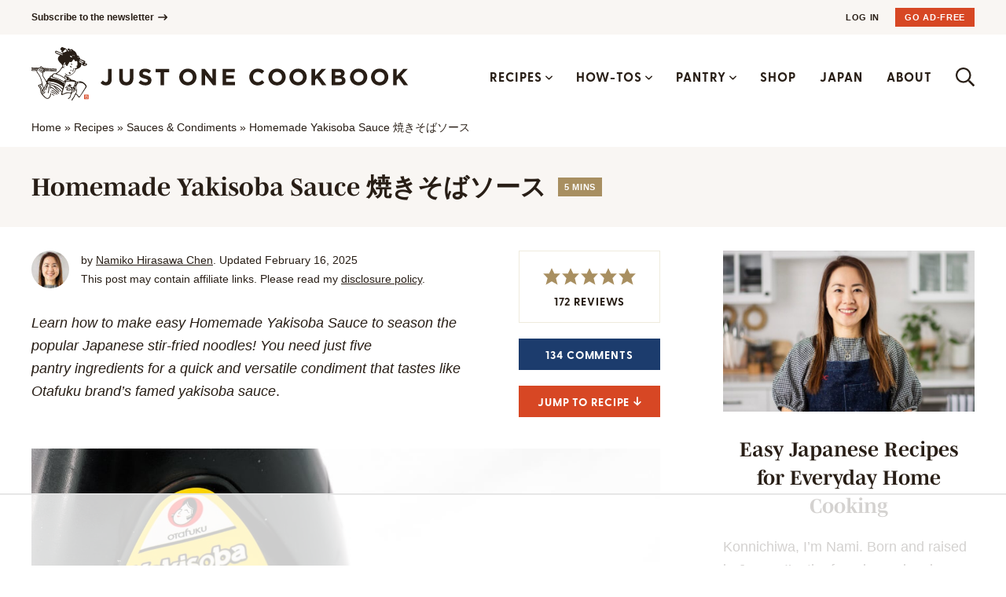

--- FILE ---
content_type: text/html; charset=UTF-8
request_url: https://www.justonecookbook.com/yakisoba-sauce-recipe/
body_size: 106572
content:
<!DOCTYPE html>
<html lang="en-US">
<head>
	<meta charset="UTF-8">
<script type="text/javascript">
/* <![CDATA[ */
var gform;gform||(document.addEventListener("gform_main_scripts_loaded",function(){gform.scriptsLoaded=!0}),document.addEventListener("gform/theme/scripts_loaded",function(){gform.themeScriptsLoaded=!0}),window.addEventListener("DOMContentLoaded",function(){gform.domLoaded=!0}),gform={domLoaded:!1,scriptsLoaded:!1,themeScriptsLoaded:!1,isFormEditor:()=>"function"==typeof InitializeEditor,callIfLoaded:function(o){return!(!gform.domLoaded||!gform.scriptsLoaded||!gform.themeScriptsLoaded&&!gform.isFormEditor()||(gform.isFormEditor()&&console.warn("The use of gform.initializeOnLoaded() is deprecated in the form editor context and will be removed in Gravity Forms 3.1."),o(),0))},initializeOnLoaded:function(o){gform.callIfLoaded(o)||(document.addEventListener("gform_main_scripts_loaded",()=>{gform.scriptsLoaded=!0,gform.callIfLoaded(o)}),document.addEventListener("gform/theme/scripts_loaded",()=>{gform.themeScriptsLoaded=!0,gform.callIfLoaded(o)}),window.addEventListener("DOMContentLoaded",()=>{gform.domLoaded=!0,gform.callIfLoaded(o)}))},hooks:{action:{},filter:{}},addAction:function(o,r,e,t){gform.addHook("action",o,r,e,t)},addFilter:function(o,r,e,t){gform.addHook("filter",o,r,e,t)},doAction:function(o){gform.doHook("action",o,arguments)},applyFilters:function(o){return gform.doHook("filter",o,arguments)},removeAction:function(o,r){gform.removeHook("action",o,r)},removeFilter:function(o,r,e){gform.removeHook("filter",o,r,e)},addHook:function(o,r,e,t,n){null==gform.hooks[o][r]&&(gform.hooks[o][r]=[]);var d=gform.hooks[o][r];null==n&&(n=r+"_"+d.length),gform.hooks[o][r].push({tag:n,callable:e,priority:t=null==t?10:t})},doHook:function(r,o,e){var t;if(e=Array.prototype.slice.call(e,1),null!=gform.hooks[r][o]&&((o=gform.hooks[r][o]).sort(function(o,r){return o.priority-r.priority}),o.forEach(function(o){"function"!=typeof(t=o.callable)&&(t=window[t]),"action"==r?t.apply(null,e):e[0]=t.apply(null,e)})),"filter"==r)return e[0]},removeHook:function(o,r,t,n){var e;null!=gform.hooks[o][r]&&(e=(e=gform.hooks[o][r]).filter(function(o,r,e){return!!(null!=n&&n!=o.tag||null!=t&&t!=o.priority)}),gform.hooks[o][r]=e)}});
/* ]]> */
</script>

	<meta name="viewport" content="initial-scale=1.0,width=device-width,shrink-to-fit=no" />
	<meta http-equiv="X-UA-Compatible" content="IE=edge" />
	<link rel="profile" href="https://gmpg.org/xfn/11" />
	<script data-no-optimize="1" data-cfasync="false">!function(){"use strict";const t={adt_ei:{identityApiKey:"plainText",source:"url",type:"plaintext",priority:1},adt_eih:{identityApiKey:"sha256",source:"urlh",type:"hashed",priority:2},sh_kit:{identityApiKey:"sha256",source:"urlhck",type:"hashed",priority:3}},e=Object.keys(t);function i(t){return function(t){const e=t.match(/((?=([a-z0-9._!#$%+^&*()[\]<>-]+))\2@[a-z0-9._-]+\.[a-z0-9._-]+)/gi);return e?e[0]:""}(function(t){return t.replace(/\s/g,"")}(t.toLowerCase()))}!async function(){const n=new URL(window.location.href),o=n.searchParams;let a=null;const r=Object.entries(t).sort(([,t],[,e])=>t.priority-e.priority).map(([t])=>t);for(const e of r){const n=o.get(e),r=t[e];if(!n||!r)continue;const c=decodeURIComponent(n),d="plaintext"===r.type&&i(c),s="hashed"===r.type&&c;if(d||s){a={value:c,config:r};break}}if(a){const{value:t,config:e}=a;window.adthrive=window.adthrive||{},window.adthrive.cmd=window.adthrive.cmd||[],window.adthrive.cmd.push(function(){window.adthrive.identityApi({source:e.source,[e.identityApiKey]:t},({success:i,data:n})=>{i?window.adthrive.log("info","Plugin","detectEmails",`Identity API called with ${e.type} email: ${t}`,n):window.adthrive.log("warning","Plugin","detectEmails",`Failed to call Identity API with ${e.type} email: ${t}`,n)})})}!function(t,e){const i=new URL(e);t.forEach(t=>i.searchParams.delete(t)),history.replaceState(null,"",i.toString())}(e,n)}()}();
</script><script data-affiliate-config type="application/json">{"enableLinkMonetizer":true,"keywordLinkerKeywordLimit":"","affiliateJsClientPath":"https:\/\/affiliate-cdn.raptive.com\/affiliate.mvp.min.js","affiliateApiPath":"https:\/\/affiliate-api.raptive.com","amazonAffiliateId":"raptive-justonecookbook-lm-20","excludeNetworks":["raptive"],"excludeDestinations":["cj"],"enableAnalytics":true,"pluginVersion":"1.1.6"}</script>
<script async referrerpolicy="no-referrer-when-downgrade" data-no-optimize="1" data-cfasync="false" src="https://affiliate-cdn.raptive.com/affiliate.mvp.min.js">
</script>
<meta name='robots' content='index, follow, max-image-preview:large, max-snippet:-1, max-video-preview:-1' />
	<style>img:is([sizes="auto" i], [sizes^="auto," i]) { contain-intrinsic-size: 3000px 1500px }</style>
	<style data-no-optimize="1" data-cfasync="false">
	.adthrive-ad {
		margin-top: 10px;
		margin-bottom: 10px;
		text-align: center;
		overflow-x: visible;
		clear: both;
		line-height: 0;
	}
	#enews-ext-3 {
  margin-top: 0;
  padding: 0 10px;
}

@media screen and (max-width: 450px) {
.wprm-recipe {
  padding: 2px!important;
}
.single #primary,
#primary .sidebar {
  width: 98%!important;
}
body.archive .adthrive-content {
margin-bottom:70px;
}
}

/* dont float ads in instructions ZD 272867 */
.adthrive-device-desktop .wprm-recipe-ingredients-container .adthrive-recipe, 
.adthrive-device-desktop .wprm-recipe-notes-container .adthrive-recipe,
.adthrive-device-desktop .wprm-nutrition-label-container .adthrive-recipe, 
.adthrive-device-tablet .wprm-recipe-ingredients-container .adthrive-recipe, 
.adthrive-device-tablet .wprm-recipe-notes-container .adthrive-recipe,
.adthrive-device-tablet .wprm-nutrition-label-container .adthrive-recipe  {
  float: right;
  clear: right;
  margin: 0 0 20px 20px;
}
body:not(.adthrive-device-phone) .wprm-recipe-instructions-container .adthrive-recipe {
margin: 10px auto;
}

body.page-id-40852 .adthrive-content, body.single:not(.logged-in) .adthrive-content,
body.archive .adthrive-content {
margin-bottom: 60px;
    flex: 100% !important;
    margin-top: auto;
    margin-left: auto;
    margin-right: auto;
}

/* match .abbr style when ad appears before elements */
.abbr:nth-child(2n),
.abbr:nth-child(4n) {
  margin: 0 1% 40px 0;
}

.adthrive-player-container {
margin-bottom: 30px;
}

.adthrive-device-desktop .adthrive-comscore, 
.adthrive-device-tablet .adthrive-comscore {
margin-top: 0;
}

.adthrive-device-phone .adthrive-footer {
padding-bottom: 10px;
}

/* add gray background and “Advertisement” to content ads */
.adthrive-content {
padding-top: 10px;
}
.adthrive-content:before {
  content: "Advertisement";
  font-family: -apple-system,BlinkMacSystemFont,segoe ui,Roboto,Oxygen-Sans,Ubuntu,Cantarell,helvetica neue,sans-serif;
font-size: 15px;
  letter-spacing: 1px;
  margin-top: 0;
  margin-bottom: 10px;
  align-self: center;
  color: #888;
}
/* END ADVERTISEMENT STYLING */

/* Disable ads on printed pages */
@media print {
	div[data-gg-moat], 
	body[data-gg-moat], 
	iframe[data-gg-moat-ifr],
	div[class*="kargo-ad"],
	.adthrive-ad,
	.adthrive-comscore {
		display: none!important;
		height: 0px;
		width: 0px;
		visibility: hidden;
	}
}
/* END disable ads on printed pages */



/* fix sticky sidebar ads for fixed header */
.adthrive-sidebar.adthrive-stuck {
margin-top: 80px;
z-index: 1 !important;
}
.adthrive-sticky-sidebar > div {
top: 80px!important;
z-index: 1 !important;
}

html, body {
    overflow-x: clip !important;
}

body.adthrive-device-phone .adthrive {
margin-bottom: 20px;
}</style>
<script data-no-optimize="1" data-cfasync="false">
	window.adthriveCLS = {
		enabledLocations: ['Content', 'Recipe'],
		injectedSlots: [],
		injectedFromPlugin: true,
		branch: 'fa0e6bd',bucket: 'prod',			};
	window.adthriveCLS.siteAds = {"betaTester":true,"targeting":[{"value":"55ba916c8adc6fa61aba986a","key":"siteId"},{"value":"6233884d61807f7088e87965","key":"organizationId"},{"value":"Just One Cookbook","key":"siteName"},{"value":"AdThrive Edge","key":"service"},{"value":"on","key":"bidding"},{"value":["Food","Travel"],"key":"verticals"}],"siteUrl":"http://justonecookbook.com","siteId":"55ba916c8adc6fa61aba986a","siteName":"Just One Cookbook","breakpoints":{"tablet":768,"desktop":1024},"cloudflare":{"version":"b770817"},"adUnits":[{"sequence":1,"thirdPartyAdUnitName":null,"targeting":[{"value":["Sidebar"],"key":"location"}],"devices":["desktop"],"name":"Sidebar_1","sticky":false,"location":"Sidebar","dynamic":{"pageSelector":"body:not(.member-logged-in):not(.page-id-40852)","spacing":0,"max":1,"lazyMax":null,"enable":true,"lazy":false,"elementSelector":"#sidebar > *","skip":0,"classNames":[],"position":"afterend","every":1,"enabled":true},"stickyOverlapSelector":"","adSizes":[[160,600],[336,280],[320,50],[300,600],[250,250],[1,1],[320,100],[300,1050],[300,50],[300,420],[300,250]],"priority":299,"autosize":true},{"sequence":9,"thirdPartyAdUnitName":null,"targeting":[{"value":["Sidebar"],"key":"location"},{"value":true,"key":"sticky"}],"devices":["desktop"],"name":"Sidebar_9","sticky":true,"location":"Sidebar","dynamic":{"pageSelector":"body:not(.member-logged-in):not(.page-id-40852):not(.home)","spacing":0,"max":1,"lazyMax":null,"enable":true,"lazy":false,"elementSelector":"#sidebar","skip":0,"classNames":[],"position":"beforeend","every":1,"enabled":true},"stickyOverlapSelector":"footer","adSizes":[[120,240],[160,600]],"priority":291,"autosize":true},{"sequence":null,"thirdPartyAdUnitName":null,"targeting":[{"value":["Content"],"key":"location"}],"devices":["phone"],"name":"Content","sticky":false,"location":"Content","dynamic":{"pageSelector":"body.home:not(.member-logged-in)","spacing":1.25,"max":2,"lazyMax":null,"enable":true,"lazy":false,"elementSelector":"#body > div","skip":1,"classNames":[],"position":"afterend","every":1,"enabled":true},"stickyOverlapSelector":"","adSizes":[[728,90],[336,280],[320,50],[468,60],[970,90],[250,250],[1,1],[320,100],[970,250],[1,2],[300,50],[300,300],[552,334],[728,250],[300,250]],"priority":199,"autosize":true},{"sequence":null,"thirdPartyAdUnitName":null,"targeting":[{"value":["Content"],"key":"location"}],"devices":["tablet","desktop"],"name":"Content","sticky":false,"location":"Content","dynamic":{"pageSelector":"body.archive:not(.member-logged-in)","spacing":1,"max":2,"lazyMax":null,"enable":true,"lazy":false,"elementSelector":"#body > .bodysection > .container > div:not(.breadcrumb)","skip":1,"classNames":[],"position":"afterend","every":1,"enabled":true},"stickyOverlapSelector":"","adSizes":[[728,90],[970,90],[320,50],[468,60],[1,1],[300,50],[1,2]],"priority":199,"autosize":false},{"sequence":null,"thirdPartyAdUnitName":null,"targeting":[{"value":["Content"],"key":"location"}],"devices":["phone"],"name":"Content","sticky":false,"location":"Content","dynamic":{"pageSelector":"body.archive:not(.member-logged-in)","spacing":0,"max":2,"lazyMax":null,"enable":true,"lazy":false,"elementSelector":"#body > .bodysection > .container > div:not(.breadcrumb)","skip":1,"classNames":[],"position":"afterend","every":4,"enabled":true},"stickyOverlapSelector":"","adSizes":[[300,50],[468,60],[320,50],[320,100],[1,2],[1,1]],"priority":199,"autosize":true},{"sequence":null,"thirdPartyAdUnitName":null,"targeting":[{"value":["Content"],"key":"location"}],"devices":["tablet"],"name":"Content","sticky":false,"location":"Content","dynamic":{"pageSelector":"body.page:not(.member-logged-in):not(.home)","spacing":0.7,"max":5,"lazyMax":94,"enable":true,"lazy":true,"elementSelector":".postcontent > p","skip":3,"classNames":[],"position":"afterend","every":1,"enabled":true},"stickyOverlapSelector":"","adSizes":[[728,90],[336,280],[320,50],[468,60],[970,90],[250,250],[1,1],[320,100],[970,250],[1,2],[300,50],[300,300],[552,334],[728,250],[300,250]],"priority":199,"autosize":true},{"sequence":null,"thirdPartyAdUnitName":null,"targeting":[{"value":["Content"],"key":"location"}],"devices":["desktop"],"name":"Content","sticky":false,"location":"Content","dynamic":{"pageSelector":"body.single:not(.member-logged-in)","spacing":1.25,"max":3,"lazyMax":7,"enable":true,"lazy":true,"elementSelector":".postcontent > h2, .postcontent > h3","skip":0,"classNames":[],"position":"beforebegin","every":1,"enabled":true},"stickyOverlapSelector":"","adSizes":[[728,90],[336,280],[320,50],[468,60],[970,90],[250,250],[1,1],[320,100],[970,250],[1,2],[300,50],[300,300],[552,334],[728,250],[300,250]],"priority":199,"autosize":true},{"sequence":null,"thirdPartyAdUnitName":null,"targeting":[{"value":["Content"],"key":"location"}],"devices":["tablet"],"name":"Content","sticky":false,"location":"Content","dynamic":{"pageSelector":"body.single:not(.member-logged-in)","spacing":0.7,"max":5,"lazyMax":94,"enable":true,"lazy":true,"elementSelector":".postcontent > h2, .postcontent > h3","skip":0,"classNames":[],"position":"beforebegin","every":1,"enabled":true},"stickyOverlapSelector":"","adSizes":[[728,90],[336,280],[320,50],[468,60],[970,90],[250,250],[1,1],[320,100],[970,250],[1,2],[300,50],[300,300],[552,334],[728,250],[300,250]],"priority":199,"autosize":true},{"sequence":null,"thirdPartyAdUnitName":null,"targeting":[{"value":["Content"],"key":"location"}],"devices":["phone"],"name":"Content","sticky":false,"location":"Content","dynamic":{"pageSelector":"body.single:not(.member-logged-in), body.page:not(.member-logged-in):not(.home)","spacing":1.25,"max":3,"lazyMax":96,"enable":true,"lazy":true,"elementSelector":".postcontent > h2, .postcontent > h3","skip":0,"classNames":[],"position":"beforebegin","every":1,"enabled":true},"stickyOverlapSelector":"","adSizes":[[728,90],[336,280],[320,50],[468,60],[970,90],[250,250],[1,1],[320,100],[970,250],[1,2],[300,50],[300,300],[552,334],[728,250],[300,250]],"priority":199,"autosize":true},{"sequence":1,"thirdPartyAdUnitName":null,"targeting":[{"value":["Recipe"],"key":"location"}],"devices":["tablet","desktop"],"name":"Recipe_1","sticky":false,"location":"Recipe","dynamic":{"pageSelector":"body:not(.member-logged-in):not(.wprm-print)","spacing":1.5,"max":2,"lazyMax":2,"enable":true,"lazy":true,"elementSelector":".wprm-recipe-ingredients-container li, .wprm-recipe-instructions-container > div:not(:first-of-type),  .wprm-recipe-notes-container, .wprm-nutrition-label, .wprm-nutrition-label","skip":0,"classNames":[],"position":"beforebegin","every":1,"enabled":true},"stickyOverlapSelector":"","adSizes":[[320,50],[250,250],[1,1],[320,100],[1,2],[300,50],[320,300],[300,390],[300,250]],"priority":-101,"autosize":true},{"sequence":1,"thirdPartyAdUnitName":null,"targeting":[{"value":["Recipe"],"key":"location"}],"devices":["phone"],"name":"Recipe_1","sticky":false,"location":"Recipe","dynamic":{"pageSelector":"body:not(.member-logged-in):not(.wprm-print)","spacing":0,"max":1,"lazyMax":null,"enable":true,"lazy":false,"elementSelector":".wprm-prevent-sleep","skip":0,"classNames":[],"position":"beforebegin","every":1,"enabled":true},"stickyOverlapSelector":"","adSizes":[[320,50],[250,250],[1,1],[320,100],[1,2],[300,50],[320,300],[300,390],[300,250]],"priority":-101,"autosize":true},{"sequence":2,"thirdPartyAdUnitName":null,"targeting":[{"value":["Recipe"],"key":"location"}],"devices":["phone"],"name":"Recipe_2","sticky":false,"location":"Recipe","dynamic":{"pageSelector":"body:not(.member-logged-in):not(.wprm-print)","spacing":0,"max":1,"lazyMax":null,"enable":true,"lazy":false,"elementSelector":".wprm-recipe-instructions-container","skip":0,"classNames":[],"position":"beforebegin","every":1,"enabled":true},"stickyOverlapSelector":"","adSizes":[[320,50],[250,250],[1,1],[320,100],[1,2],[300,50],[320,300],[300,390],[300,250]],"priority":-102,"autosize":true},{"sequence":3,"thirdPartyAdUnitName":null,"targeting":[{"value":["Recipe"],"key":"location"}],"devices":["phone"],"name":"Recipe_3","sticky":false,"location":"Recipe","dynamic":{"pageSelector":"body:not(.member-logged-in):not(.wprm-print)","spacing":0,"max":1,"lazyMax":null,"enable":true,"lazy":false,"elementSelector":".wprm-recipe-instructions-container li:not(:first-of-type) + li","skip":0,"classNames":[],"position":"afterend","every":1,"enabled":true},"stickyOverlapSelector":"","adSizes":[[320,50],[250,250],[1,1],[320,100],[1,2],[300,50],[320,300],[300,390],[300,250]],"priority":-103,"autosize":true},{"sequence":4,"thirdPartyAdUnitName":null,"targeting":[{"value":["Recipe"],"key":"location"}],"devices":["phone"],"name":"Recipe_4","sticky":false,"location":"Recipe","dynamic":{"pageSelector":"body:not(.member-logged-in):not(.wprm-print)","spacing":0,"max":1,"lazyMax":null,"enable":true,"lazy":false,"elementSelector":".wprm-recipe-instructions-container","skip":0,"classNames":[],"position":"afterend","every":1,"enabled":true},"stickyOverlapSelector":"","adSizes":[[320,50],[250,250],[1,1],[320,100],[1,2],[300,50],[320,300],[300,390],[300,250]],"priority":-104,"autosize":true},{"sequence":null,"thirdPartyAdUnitName":null,"targeting":[{"value":["Below Post"],"key":"location"}],"devices":["phone","tablet","desktop"],"name":"Below_Post","sticky":false,"location":"Below Post","dynamic":{"pageSelector":"body.single:not(.member-logged-in)","spacing":0,"max":0,"lazyMax":1,"enable":true,"lazy":true,"elementSelector":"#comments","skip":0,"classNames":[],"position":"beforebegin","every":1,"enabled":true},"stickyOverlapSelector":"","adSizes":[[728,90],[336,280],[320,50],[468,60],[250,250],[1,1],[320,100],[300,250],[970,250],[728,250]],"priority":99,"autosize":true},{"sequence":null,"thirdPartyAdUnitName":null,"targeting":[{"value":["Footer"],"key":"location"},{"value":true,"key":"sticky"}],"devices":["tablet","desktop","phone"],"name":"Footer","sticky":true,"location":"Footer","dynamic":{"pageSelector":"","spacing":0,"max":1,"lazyMax":null,"enable":true,"lazy":false,"elementSelector":"body:not(.member-logged-in)","skip":0,"classNames":[],"position":"beforeend","every":1,"enabled":true},"stickyOverlapSelector":"","adSizes":[[320,50],[320,100],[728,90],[970,90],[468,60],[1,1],[300,50]],"priority":-1,"autosize":true}],"adDensityLayout":{"mobile":{"adDensity":0.18,"onePerViewport":false},"pageOverrides":[{"mobile":{"adDensity":0.26,"onePerViewport":false},"note":null,"pageSelector":"body.page, body.search, body.archive","desktop":{"adDensity":0.22,"onePerViewport":false}}],"desktop":{"adDensity":0.12,"onePerViewport":false}},"adDensityEnabled":true,"siteExperiments":[],"adTypes":{"sponsorTileDesktop":true,"interscrollerDesktop":true,"nativeBelowPostDesktop":true,"miniscroller":true,"largeFormatsMobile":true,"nativeMobileContent":true,"inRecipeRecommendationMobile":true,"nativeMobileRecipe":true,"sponsorTileMobile":true,"expandableCatalogAdsMobile":false,"frameAdsMobile":true,"outstreamMobile":true,"nativeHeaderMobile":true,"frameAdsDesktop":true,"inRecipeRecommendationDesktop":true,"expandableFooterDesktop":true,"nativeDesktopContent":true,"outstreamDesktop":true,"animatedFooter":true,"expandableFooter":true,"nativeDesktopSidebar":true,"videoFootersMobile":true,"videoFootersDesktop":true,"interscroller":true,"nativeDesktopRecipe":true,"nativeHeaderDesktop":true,"nativeBelowPostMobile":true,"expandableCatalogAdsDesktop":false,"largeFormatsDesktop":true},"adOptions":{"theTradeDesk":true,"rtbhouse":true,"undertone":true,"sidebarConfig":{"dynamicStickySidebar":{"minHeight":2100,"enabled":true,"blockedSelectors":[]}},"footerCloseButton":true,"teads":true,"seedtag":true,"pmp":true,"thirtyThreeAcross":true,"sharethrough":true,"optimizeVideoPlayersForEarnings":true,"removeVideoTitleWrapper":true,"pubMatic":true,"contentTermsFooterEnabled":true,"infiniteScroll":false,"longerVideoAdPod":true,"yahoossp":true,"spa":false,"stickyContainerConfig":{"recipeDesktop":{"minHeight":null,"enabled":false},"blockedSelectors":[],"stickyHeaderSelectors":["#header-a"],"content":{"minHeight":250,"enabled":true},"recipeMobile":{"minHeight":null,"enabled":false}},"sonobi":true,"gatedPrint":{"siteEmailServiceProviderId":null,"defaultOptIn":false,"enabled":false,"newsletterPromptEnabled":false},"yieldmo":true,"footerSelector":"","consentMode":{"enabled":false,"customVendorList":""},"amazonUAM":true,"gamMCMEnabled":true,"gamMCMChildNetworkCode":"22497755265","rubicon":true,"conversant":false,"openx":true,"customCreativeEnabled":true,"mobileHeaderHeight":1,"secColor":"#000000","unruly":true,"mediaGrid":true,"bRealTime":true,"adInViewTime":null,"gumgum":true,"comscoreFooter":true,"desktopInterstitial":false,"amx":true,"footerCloseButtonDesktop":false,"ozone":true,"isAutoOptimized":false,"adform":true,"comscoreTAL":true,"targetaff":true,"bgColor":"#FFFFFF","advancePlaylistOptions":{"playlistPlayer":{"enabled":true},"relatedPlayer":{"enabled":true,"applyToFirst":false}},"kargo":true,"max30SecondVideoAdPod":false,"liveRampATS":true,"footerCloseButtonMobile":false,"interstitialBlockedPageSelectors":"body.member-logged-in, body.wprm-print","prioritizeShorterVideoAds":true,"allowSmallerAdSizes":true,"comscore":"Food","blis":true,"wakeLock":{"desktopEnabled":true,"mobileValue":15,"mobileEnabled":true,"desktopValue":30},"mobileInterstitial":false,"tripleLift":true,"sensitiveCategories":["alc","ast","cbd","conl","dat","drg","gamc","gamv","pol","rel","sst","srh","ske","tob","wtl"],"liveRamp":true,"mobileInterstitialBlockedPageSelectors":"","adthriveEmailIdentity":true,"criteo":true,"nativo":true,"infiniteScrollOptions":{"selector":"","heightThreshold":0},"siteAttributes":{"mobileHeaderSelectors":[],"desktopHeaderSelectors":[]},"dynamicContentSlotLazyLoading":true,"clsOptimizedAds":true,"ogury":true,"verticals":["Food","Travel"],"inImage":false,"stackadapt":true,"usCMP":{"enabled":false,"regions":[]},"advancePlaylist":true,"medianet":true,"delayLoading":true,"inImageZone":null,"appNexus":true,"rise":true,"liveRampId":"","infiniteScrollRefresh":false,"indexExchange":true},"siteAdsProfiles":[{"lastUpdated":"2025-06-24T15:55:56.925Z","targeting":{"device":["mobile"],"browserEngine":["webkit"]},"experiment":null,"profileId":147,"videoPlayers":{"partners":{"theTradeDesk":true,"unruly":true,"mediaGrid":true,"undertone":true,"gumgum":true,"seedtag":true,"adform":true,"pmp":true,"kargo":true,"thirtyThreeAcross":true,"connatix":true,"stickyOutstream":{"desktop":{"enabled":true},"blockedPageSelectors":"body.member-logged-in, body.wprm-print.adthrive-device-tablet, body.wprm-print.adthrive-device-phone","mobileLocation":"bottom-left","allowOnHomepage":true,"mobile":{"enabled":true},"saveVideoCloseState":false,"mobileHeaderSelector":"#site-navigation","allowForPageWithStickyPlayer":{"enabled":true}},"sharethrough":true,"tripleLift":true,"pubMatic":true,"criteo":true,"yahoossp":true,"nativo":false,"aidem":false,"stackadapt":true,"yieldmo":true,"amazonUAM":true,"rubicon":true,"appNexus":true,"rise":true,"openx":true,"indexExchange":true}},"siteId":"55ba916c8adc6fa61aba986a","adOptions":{"theTradeDesk":true,"rtbhouse":true,"undertone":true,"sidebarConfig":{"dynamicStickySidebar":{"minHeight":1200,"enabled":true,"blockedSelectors":[]}},"footerCloseButton":true,"teads":true,"seedtag":true,"pmp":true,"thirtyThreeAcross":true,"sharethrough":true,"optimizeVideoPlayersForEarnings":true,"removeVideoTitleWrapper":true,"pubMatic":true,"infiniteScroll":false,"yahoossp":true,"spa":false,"stickyContainerConfig":{"recipeDesktop":{"minHeight":null,"enabled":false},"blockedSelectors":[],"stickyHeaderSelectors":["#header-a"],"content":{"minHeight":400,"enabled":true},"recipeMobile":{"minHeight":null,"enabled":false}},"sonobi":true,"gatedPrint":{"id":null,"siteEmailServiceProviderId":null,"defaultOptIn":false,"enabled":false,"newsletterPromptEnabled":false},"yieldmo":true,"footerSelector":"","consentMode":{"enabled":false,"customVendorList":""},"amazonUAM":true,"gamMCMEnabled":true,"gamMCMChildNetworkCode":"22497755265","rubicon":true,"conversant":false,"openx":true,"customCreativeEnabled":true,"mobileHeaderHeight":1,"secColor":"#000000","unruly":true,"mediaGrid":true,"bRealTime":true,"adInViewTime":null,"gumgum":true,"comscoreFooter":true,"desktopInterstitial":false,"footerCloseButtonDesktop":false,"ozone":false,"isAutoOptimized":false,"adform":true,"comscoreTAL":true,"targetaff":false,"bgColor":"#FFFFFF","advancePlaylistOptions":{"playlistPlayer":{"enabled":true},"relatedPlayer":{"enabled":true,"applyToFirst":false}},"kargo":true,"max30SecondVideoAdPod":false,"liveRampATS":true,"footerCloseButtonMobile":false,"interstitialBlockedPageSelectors":"body.member-logged-in, body.wprm-print","prioritizeShorterVideoAds":true,"allowSmallerAdSizes":true,"comscore":"Food","wakeLock":{"desktopEnabled":true,"mobileValue":15,"mobileEnabled":true,"desktopValue":30},"mobileInterstitial":false,"tripleLift":true,"sensitiveCategories":["alcohol","astrology and esoteric","cbd","consumer loans","dating","drugs and supplements","games, casinos","games, video, casual","politics","religion","sensationalism","sexual and reproductive health","skin exposure","tobacco","weight loss"],"liveRamp":true,"mobileInterstitialBlockedPageSelectors":"","adthriveEmailIdentity":true,"criteo":true,"nativo":true,"infiniteScrollOptions":{"selector":"","heightThreshold":0},"siteAttributes":{"mobileHeaderSelectors":[],"desktopHeaderSelectors":[]},"dynamicContentSlotLazyLoading":true,"clsOptimizedAds":true,"ogury":true,"aidem":false,"verticals":["Food","Travel"],"inImage":false,"stackadapt":true,"usCMP":{"enabled":false,"regions":[]},"advancePlaylist":true,"flipp":true,"delayLoading":true,"inImageZone":null,"appNexus":true,"rise":true,"liveRampId":"","infiniteScrollRefresh":false,"indexExchange":true},"config":"adOptions","adTypes":{"sponsorTileDesktop":true,"interscrollerDesktop":true,"nativeBelowPostDesktop":true,"miniscroller":false,"largeFormatsMobile":true,"nativeMobileContent":true,"inRecipeRecommendationMobile":true,"nativeMobileRecipe":true,"sponsorTileMobile":true,"expandableCatalogAdsMobile":false,"outstreamMobile":true,"nativeHeaderMobile":true,"inRecipeRecommendationDesktop":true,"nativeDesktopContent":true,"outstreamDesktop":true,"animatedFooter":false,"expandableFooter":false,"nativeDesktopSidebar":true,"videoFootersMobile":true,"videoFootersDesktop":true,"interscroller":true,"nativeDesktopRecipe":true,"nativeHeaderDesktop":true,"nativeBelowPostMobile":true,"expandableCatalogAdsDesktop":false,"largeFormatsDesktop":true}}],"thirdPartySiteConfig":{"partners":{"discounts":[]}},"featureRollouts":{"ad-fit-width":{"featureRolloutId":36,"data":null,"enabled":true},"disable-restart-sticky-video-inactive":{"featureRolloutId":51,"data":null,"enabled":true}},"videoPlayers":{"contextual":{"autoplayCollapsibleEnabled":false,"overrideEmbedLocation":false,"defaultPlayerType":"static"},"videoEmbed":"wordpress","footerSelector":"#footer-boxes, .footer-cat","contentSpecificPlaylists":[{"isDraft":true,"playlistId":"q0dhKp3z","categories":["dessert"],"shuffle":false}],"players":[{"devices":["desktop","mobile"],"formattedType":"Stationary Related","description":"","id":4049941,"title":"Stationary related player - desktop and mobile","type":"stationaryRelated","enabled":true,"playerId":"71uDLqnJ"},{"playlistId":"HTBVnq39","pageSelector":"body.single:not(:has(.wprm-recipe-container)):not(.member-logged-in)","devices":["mobile"],"mobileLocation":"top-center","description":"Non-Recipe Posts","skip":0,"title":"MY OTHER RECIPES","type":"stickyPlaylist","enabled":true,"elementSelector":".entry-content > .wp-block-image, .postcontent > .wp-block-image, .entry-content > p:has(img), .postcontent >  p:has(img)","id":4090623,"position":"afterend","saveVideoCloseState":false,"shuffle":true,"mobileHeaderSelector":"#site-navigation","playerId":"dlu0rAbw"},{"playlistId":"HTBVnq39","pageSelector":"body.single:not(:has(.wprm-recipe-container)):not(.member-logged-in)","devices":["desktop"],"description":"Non-Recipe Posts","skip":0,"title":"MY OTHER RECIPES","type":"stickyPlaylist","enabled":true,"elementSelector":".entry-content > .wp-block-image, .postcontent > .wp-block-image, .entry-content > p:has(img), .postcontent >  p:has(img)","id":4090624,"position":"afterend","saveVideoCloseState":false,"shuffle":true,"mobileHeaderSelector":null,"playerId":"dlu0rAbw"},{"pageSelector":"","devices":["mobile"],"mobileLocation":"bottom-right","description":"","skip":0,"title":"Sticky related player - mobile","type":"stickyRelated","enabled":true,"formattedType":"Sticky Related","elementSelector":"","id":4049943,"position":"afterend","playerId":"71uDLqnJ"},{"pageSelector":"","devices":["desktop"],"formattedType":"Sticky Related","description":"","elementSelector":"","skip":0,"id":4049942,"position":"afterend","title":"Sticky related player - desktop","type":"stickyRelated","enabled":true,"playerId":"71uDLqnJ"},{"playlistId":"HTBVnq39","pageSelector":"body.single:has(.wprm-recipe-container):not(.member-logged-in)","devices":["mobile"],"mobileLocation":"top-center","description":"Recipe Posts","skip":0,"title":"MY OTHER RECIPES","type":"stickyPlaylist","enabled":true,"footerSelector":"#footer-boxes, .footer-cat","formattedType":"Sticky Playlist","elementSelector":".entry-content > p:nth-of-type(2), .postcontent > p","id":4049945,"position":"afterend","saveVideoCloseState":false,"shuffle":true,"mobileHeaderSelector":"#site-navigation","playerId":"dlu0rAbw"},{"playlistId":"HTBVnq39","pageSelector":"body.single:has(.wprm-recipe-container):not(.member-logged-in)","devices":["desktop"],"description":"Recipe Posts","skip":0,"title":"MY OTHER RECIPES","type":"stickyPlaylist","enabled":true,"footerSelector":"#footer-boxes, .footer-cat","formattedType":"Sticky Playlist","elementSelector":".entry-content > p:nth-of-type(2), .postcontent > p","id":4049944,"position":"afterend","saveVideoCloseState":false,"shuffle":true,"mobileHeaderSelector":null,"playerId":"dlu0rAbw"}],"partners":{"theTradeDesk":true,"unruly":true,"mediaGrid":true,"undertone":true,"gumgum":true,"seedtag":true,"amx":true,"ozone":true,"adform":true,"pmp":true,"kargo":true,"connatix":true,"stickyOutstream":{"desktop":{"enabled":true},"blockedPageSelectors":"body.member-logged-in, body.wprm-print.adthrive-device-tablet, body.wprm-print.adthrive-device-phone","mobileLocation":"bottom-left","allowOnHomepage":true,"mobile":{"enabled":true},"saveVideoCloseState":false,"mobileHeaderSelector":"#site-navigation","allowForPageWithStickyPlayer":{"enabled":true}},"sharethrough":true,"blis":true,"tripleLift":true,"pubMatic":true,"criteo":true,"yahoossp":true,"nativo":true,"stackadapt":true,"yieldmo":true,"amazonUAM":true,"medianet":true,"rubicon":true,"appNexus":true,"rise":true,"openx":true,"indexExchange":true}}};</script>

<script data-no-optimize="1" data-cfasync="false">
(function(w, d) {
	w.adthrive = w.adthrive || {};
	w.adthrive.cmd = w.adthrive.cmd || [];
	w.adthrive.plugin = 'adthrive-ads-3.10.0';
	w.adthrive.host = 'ads.adthrive.com';
	w.adthrive.integration = 'plugin';

	var commitParam = (w.adthriveCLS && w.adthriveCLS.bucket !== 'prod' && w.adthriveCLS.branch) ? '&commit=' + w.adthriveCLS.branch : '';

	var s = d.createElement('script');
	s.async = true;
	s.referrerpolicy='no-referrer-when-downgrade';
	s.src = 'https://' + w.adthrive.host + '/sites/55ba916c8adc6fa61aba986a/ads.min.js?referrer=' + w.encodeURIComponent(w.location.href) + commitParam + '&cb=' + (Math.floor(Math.random() * 100) + 1) + '';
	var n = d.getElementsByTagName('script')[0];
	n.parentNode.insertBefore(s, n);
})(window, document);
</script>
<link rel="dns-prefetch" href="https://ads.adthrive.com/"><link rel="preconnect" href="https://ads.adthrive.com/"><link rel="preconnect" href="https://ads.adthrive.com/" crossorigin>
	<!-- This site is optimized with the Yoast SEO Premium plugin v26.7 (Yoast SEO v26.7) - https://yoast.com/wordpress/plugins/seo/ -->
	<title>Homemade Yakisoba Sauce 焼きそばソース • Just One Cookbook</title>
	<meta name="description" content="Learn to make my simple Homemade Yakisoba Sauce recipe with only 5 pantry ingredients. It tastes a lot like Otafuku brand‘s famous sauce!" />
	<link rel="canonical" href="https://www.justonecookbook.com/yakisoba-sauce-recipe/" />
	<meta property="og:locale" content="en_US" />
	<meta property="og:type" content="article" />
	<meta property="og:title" content="Homemade Yakisoba Sauce 焼きそばソース" />
	<meta property="og:description" content="Learn to make my simple Homemade Yakisoba Sauce recipe with only 5 pantry ingredients. It tastes a lot like Otafuku brand‘s famous sauce!" />
	<meta property="og:url" content="https://www.justonecookbook.com/yakisoba-sauce-recipe/" />
	<meta property="og:site_name" content="Just One Cookbook" />
	<meta property="article:publisher" content="https://www.facebook.com/justonecookbook" />
	<meta property="article:author" content="https://www.facebook.com/justonecookbook/" />
	<meta property="article:published_time" content="2014-01-28T05:30:45+00:00" />
	<meta property="article:modified_time" content="2025-02-16T23:16:14+00:00" />
	<meta property="og:image" content="https://www.justonecookbook.com/wp-content/uploads/2022/10/Yakisoba-Sauce-0284-I-1.jpg" />
	<meta property="og:image:width" content="1200" />
	<meta property="og:image:height" content="800" />
	<meta property="og:image:type" content="image/jpeg" />
	<meta name="author" content="Namiko Hirasawa Chen" />
	<meta name="twitter:card" content="summary_large_image" />
	<meta name="twitter:creator" content="@justonecookbook" />
	<meta name="twitter:site" content="@justonecookbook" />
	<meta name="twitter:label1" content="Written by" />
	<meta name="twitter:data1" content="Namiko Hirasawa Chen" />
	<meta name="twitter:label2" content="Est. reading time" />
	<meta name="twitter:data2" content="4 minutes" />
	<script type="application/ld+json" class="yoast-schema-graph">{"@context":"https://schema.org","@graph":[{"@type":"Article","@id":"https://www.justonecookbook.com/yakisoba-sauce-recipe/#article","isPartOf":{"@id":"https://www.justonecookbook.com/yakisoba-sauce-recipe/"},"author":{"name":"Namiko Hirasawa Chen","@id":"https://www.justonecookbook.com/#/schema/person/a4a7dc29a996524e82cc4306379027ce"},"headline":"Homemade Yakisoba Sauce 焼きそばソース","datePublished":"2014-01-28T05:30:45+00:00","dateModified":"2025-02-16T23:16:14+00:00","wordCount":762,"commentCount":134,"publisher":{"@id":"https://www.justonecookbook.com/#organization"},"image":{"@id":"https://www.justonecookbook.com/yakisoba-sauce-recipe/#primaryimage"},"thumbnailUrl":"https://www.justonecookbook.com/wp-content/uploads/2022/10/Yakisoba-Sauce-0284-I-1.jpg","articleSection":["Sauces &amp; Condiments"],"inLanguage":"en-US","potentialAction":[{"@type":"CommentAction","name":"Comment","target":["https://www.justonecookbook.com/yakisoba-sauce-recipe/#respond"]}]},{"@type":"WebPage","@id":"https://www.justonecookbook.com/yakisoba-sauce-recipe/","url":"https://www.justonecookbook.com/yakisoba-sauce-recipe/","name":"Homemade Yakisoba Sauce 焼きそばソース • Just One Cookbook","isPartOf":{"@id":"https://www.justonecookbook.com/#website"},"primaryImageOfPage":{"@id":"https://www.justonecookbook.com/yakisoba-sauce-recipe/#primaryimage"},"image":{"@id":"https://www.justonecookbook.com/yakisoba-sauce-recipe/#primaryimage"},"thumbnailUrl":"https://www.justonecookbook.com/wp-content/uploads/2022/10/Yakisoba-Sauce-0284-I-1.jpg","datePublished":"2014-01-28T05:30:45+00:00","dateModified":"2025-02-16T23:16:14+00:00","description":"Learn to make my simple Homemade Yakisoba Sauce recipe with only 5 pantry ingredients. It tastes a lot like Otafuku brand‘s famous sauce!","breadcrumb":{"@id":"https://www.justonecookbook.com/yakisoba-sauce-recipe/#breadcrumb"},"inLanguage":"en-US","potentialAction":[{"@type":"ReadAction","target":["https://www.justonecookbook.com/yakisoba-sauce-recipe/"]}]},{"@type":"ImageObject","inLanguage":"en-US","@id":"https://www.justonecookbook.com/yakisoba-sauce-recipe/#primaryimage","url":"https://www.justonecookbook.com/wp-content/uploads/2022/10/Yakisoba-Sauce-0284-I-1.jpg","contentUrl":"https://www.justonecookbook.com/wp-content/uploads/2022/10/Yakisoba-Sauce-0284-I-1.jpg","width":1200,"height":800,"caption":"A mason jar containing homemade yakisoba sauce (copycat version of Otafuku Yakisoba Sauce)."},{"@type":"BreadcrumbList","@id":"https://www.justonecookbook.com/yakisoba-sauce-recipe/#breadcrumb","itemListElement":[{"@type":"ListItem","position":1,"name":"Home","item":"https://www.justonecookbook.com/"},{"@type":"ListItem","position":2,"name":"Recipes","item":"https://www.justonecookbook.com/categories/recipes/"},{"@type":"ListItem","position":3,"name":"Sauces &amp; Condiments","item":"https://www.justonecookbook.com/categories/recipes/homemade-ingredient/"},{"@type":"ListItem","position":4,"name":"Homemade Yakisoba Sauce 焼きそばソース"}]},{"@type":"WebSite","@id":"https://www.justonecookbook.com/#website","url":"https://www.justonecookbook.com/","name":"Just One Cookbook","description":"Japanese Food and Recipe Blog","publisher":{"@id":"https://www.justonecookbook.com/#organization"},"potentialAction":[{"@type":"SearchAction","target":{"@type":"EntryPoint","urlTemplate":"https://www.justonecookbook.com/?s={search_term_string}"},"query-input":{"@type":"PropertyValueSpecification","valueRequired":true,"valueName":"search_term_string"}}],"inLanguage":"en-US"},{"@type":"Organization","@id":"https://www.justonecookbook.com/#organization","name":"Just One Cookbook","url":"https://www.justonecookbook.com/","logo":{"@type":"ImageObject","inLanguage":"en-US","@id":"https://www.justonecookbook.com/#/schema/logo/image/","url":"https://www.justonecookbook.com/wp-content/uploads/2023/02/JOC-Logo-2-Small-for-Google-Forms-scaled.jpeg","contentUrl":"https://www.justonecookbook.com/wp-content/uploads/2023/02/JOC-Logo-2-Small-for-Google-Forms-scaled.jpeg","width":3000,"height":1200,"caption":"Just One Cookbook"},"image":{"@id":"https://www.justonecookbook.com/#/schema/logo/image/"},"sameAs":["https://www.facebook.com/justonecookbook","https://x.com/justonecookbook","https://instagram.com/justonecookbook/","https://www.pinterest.com/justonecookbook/","https://www.youtube.com/user/justonecookbook"]},{"@type":"Person","@id":"https://www.justonecookbook.com/#/schema/person/a4a7dc29a996524e82cc4306379027ce","name":"Namiko Hirasawa Chen","description":"Born and raised in Japan, I’m the founder and recipe developer behind Just One Cookbook, the largest English-language website for authentic Japanese recipes. Since 2011, I’ve shared over 1,200 easy, foolproof recipes with step-by-step photos to help you cook delicious Japanese meals with confidence at home.","sameAs":["https://www.justonecookbook.com/about/namiko-hirasawa-chen/","https://www.facebook.com/justonecookbook/","https://www.instagram.com/justonecookbook/","https://www.pinterest.com/justonecookbook/","https://www.youtube.com/user/justonecookbook"],"url":"https://www.justonecookbook.com/author/administrator/"},{"@type":"Recipe","name":"Homemade Yakisoba Sauce","author":{"@id":"https://www.justonecookbook.com/#/schema/person/a4a7dc29a996524e82cc4306379027ce"},"description":"Learn how to make this easy Homemade Yakisoba Sauce to season the popular Japanese stir-fried noodles! You need just five pantry ingredients for a quick and versatile condiment that tastes like Otafuku brand&#039;s famed yakisoba sauce.","datePublished":"2014-01-27T21:30:45+00:00","image":["https://www.justonecookbook.com/wp-content/uploads/2022/10/Yakisoba-Sauce-0259-I-2.jpg","https://www.justonecookbook.com/wp-content/uploads/2022/10/Yakisoba-Sauce-0259-I-2-500x500.jpg","https://www.justonecookbook.com/wp-content/uploads/2022/10/Yakisoba-Sauce-0259-I-2-500x375.jpg","https://www.justonecookbook.com/wp-content/uploads/2022/10/Yakisoba-Sauce-0259-I-2-480x270.jpg"],"recipeYield":["1","1 (yields ¾ cup or 180 ml per serving)"],"prepTime":"PT5M","totalTime":"PT5M","recipeIngredient":["3 Tbsp oyster sauce","2 Tbsp ketchup","1½ Tbsp soy sauce","1½ Tbsp sugar ((to taste))","7 Tbsp Worcestershire sauce"],"recipeInstructions":[{"@type":"HowToStep","text":"Gather all the ingredients.","name":"Gather all the ingredients.","url":"https://www.justonecookbook.com/yakisoba-sauce-recipe/#wprm-recipe-60836-step-0-0","image":"https://www.justonecookbook.com/wp-content/uploads/2022/10/Yakisoba-Sauce-Ingredients.jpg"},{"@type":"HowToStep","text":"In a mason jar or bowl, whisk together 3 Tbsp oyster sauce, 2 Tbsp ketchup, 1½ Tbsp soy sauce, and 1½ Tbsp sugar until the sugar is dissolved.","name":"In a mason jar or bowl, whisk together 3 Tbsp oyster sauce, 2 Tbsp ketchup, 1½ Tbsp soy sauce, and 1½ Tbsp sugar until the sugar is dissolved.","url":"https://www.justonecookbook.com/yakisoba-sauce-recipe/#wprm-recipe-60836-step-0-1","image":"https://www.justonecookbook.com/wp-content/uploads/2022/10/Yakisoba-Sauce-1.jpg"},{"@type":"HowToStep","text":"Add 7 Tbsp Worcestershire sauce and whisk it all together. It‘s important to taste the sauce and adjust the seasoning, if needed. For example, some ketchup is sweeter than others, so adjust the amount of sugar to taste. Keep in mind that you will be using this sauce to season noodles, so the flavor should be strong and not bland.","name":"Add 7 Tbsp Worcestershire sauce and whisk it all together. It‘s important to taste the sauce and adjust the seasoning, if needed. For example, some ketchup is sweeter than others, so adjust the amount of sugar to taste. Keep in mind that you will be using this sauce to season noodles, so the flavor should be strong and not bland.","url":"https://www.justonecookbook.com/yakisoba-sauce-recipe/#wprm-recipe-60836-step-0-2","image":"https://www.justonecookbook.com/wp-content/uploads/2022/10/Yakisoba-Sauce-2.jpg"},{"@type":"HowToSection","name":"To Use","itemListElement":[{"@type":"HowToStep","text":"The Homemade Yakisoba Sauce is now ready to use. Try different variations of these stir-fried noodles including classic Yakisoba, Vegetable Yakisoba, Yakisoba Pan, Shio Koji Yakisoba, and Yakisoba with Malony Glass Noodles.","name":"The Homemade Yakisoba Sauce is now ready to use. Try different variations of these stir-fried noodles including classic Yakisoba, Vegetable Yakisoba, Yakisoba Pan, Shio Koji Yakisoba, and Yakisoba with Malony Glass Noodles.","url":"https://www.justonecookbook.com/yakisoba-sauce-recipe/#wprm-recipe-60836-step-1-0"}]},{"@type":"HowToSection","name":"To Store","itemListElement":[{"@type":"HowToStep","text":"You can store the sauce in a clean mason jar or airtight container for up to a month.","name":"You can store the sauce in a clean mason jar or airtight container for up to a month.","url":"https://www.justonecookbook.com/yakisoba-sauce-recipe/#wprm-recipe-60836-step-2-0"}]}],"aggregateRating":{"@type":"AggregateRating","ratingValue":"4.67","ratingCount":"172","reviewCount":"9"},"review":[{"@type":"Review","reviewRating":{"@type":"Rating","ratingValue":"5"},"reviewBody":"I make this sauce (and yakisoba chicken!) often and it is amazing.  This is a favorite of my picky grandchildren and they ask for it when visiting.   Easy and delicious.","author":{"@type":"Person","name":"Deb"},"datePublished":"2025-08-26"},{"@type":"Review","reviewRating":{"@type":"Rating","ratingValue":"5"},"reviewBody":"Yummy had to use soba noodles delishous sauce. I'll make it again enjoying your recipes","author":{"@type":"Person","name":"Holly"},"datePublished":"2025-07-21"},{"@type":"Review","reviewRating":{"@type":"Rating","ratingValue":"5"},"reviewBody":"Thanks for this recipe! I recently ran out of yakisoba sauce and have been making do with teriyaki, but was really craving yakisoba today. I keep most of these ingredients in my house to make your homemade tonkatsu sauce, so I was very pleased to find that the recipe only took me five minutes to put together, and it's delicious. Thanks again!","author":{"@type":"Person","name":"Jay Jay"},"datePublished":"2025-06-14"},{"@type":"Review","reviewRating":{"@type":"Rating","ratingValue":"5"},"reviewBody":"Thank you! I have no idea what the fuck any of those are other than teriyaki though.","author":{"@type":"Person","name":"Aj2012"},"datePublished":"2025-04-15"},{"@type":"Review","reviewRating":{"@type":"Rating","ratingValue":"2"},"reviewBody":"Can you use it without the Worcestershire sauce and Oyster sauce? I don't have either of those. And I'm making ramen right now. I'm 13 and really want some yakisoba sauce for my maruchan ramen, (the one in the packet, not the bowl or cup.) But will it still be close to normal with only the other 3 ingredients?","author":{"@type":"Person","name":"Aj2012"},"datePublished":"2025-04-12"},{"@type":"Review","reviewRating":{"@type":"Rating","ratingValue":"4"},"reviewBody":"My husband just loves this sauce with your prawn yakisoba. He usually makes packet noodles so I thought that making it from scratch would be better. The taste is 100% better. I gave it four rather than five stars as the amount of sodium per serve is very very high. 4733mg! Nearly two and a half times daily recommended amount. I make him drink a lot of water when he has it as he is 65 years old. For younger people out there you don’t need to worry about that. It’s delicious!","author":{"@type":"Person","name":"Nina Whittaker"},"datePublished":"2025-04-07"},{"@type":"Review","reviewRating":{"@type":"Rating","ratingValue":"5"},"reviewBody":"Did not have Worcestershire sauce on hand.  Substituted Bulldog tonkatsu sauce and omitted sugar.  Delicious recipe!","author":{"@type":"Person","name":"Mitch Ichi"},"datePublished":"2025-03-20"},{"@type":"Review","reviewRating":{"@type":"Rating","ratingValue":"5"},"reviewBody":"Now I can have yakisoba whenever I want it 😀. The flavor reminded me of Okinawa, thank you so much for the perfect recipe 👌.","author":{"@type":"Person","name":"Choco"},"datePublished":"2024-09-30"},{"@type":"Review","reviewRating":{"@type":"Rating","ratingValue":"3"},"reviewBody":"Should it be 7 tsp of Worcester? 7 tbsp seems like a lot!","author":{"@type":"Person","name":"Paula"},"datePublished":"2024-06-21"}],"recipeCategory":["Condiments","How to"],"recipeCuisine":["Japanese"],"keywords":"japanese sauce, yakisoba","nutrition":{"@type":"NutritionInformation","servingSize":"0.75 cups","calories":"241 kcal","carbohydrateContent":"58 g","proteinContent":"3 g","fatContent":"0.2 g","saturatedFatContent":"0.02 g","sodiumContent":"4733 mg","fiberContent":"0.3 g","sugarContent":"36 g","unsaturatedFatContent":"0.14 g"},"@id":"https://www.justonecookbook.com/yakisoba-sauce-recipe/#recipe","isPartOf":{"@id":"https://www.justonecookbook.com/yakisoba-sauce-recipe/#article"},"mainEntityOfPage":"https://www.justonecookbook.com/yakisoba-sauce-recipe/"}]}</script>
	<!-- / Yoast SEO Premium plugin. -->


<link rel='dns-prefetch' href='//use.fontawesome.com' />
<link rel='dns-prefetch' href='//ajax.googleapis.com' />
<link rel='dns-prefetch' href='//maxcdn.bootstrapcdn.com' />
<link rel='dns-prefetch' href='//use.typekit.net' />
<link rel="alternate" type="application/rss+xml" title="Just One Cookbook &raquo; Feed" href="https://www.justonecookbook.com/feed/" />
<link rel="alternate" type="application/rss+xml" title="Just One Cookbook &raquo; Comments Feed" href="https://www.justonecookbook.com/comments/feed/" />
<link rel="alternate" type="application/rss+xml" title="Just One Cookbook &raquo; Homemade Yakisoba Sauce 焼きそばソース Comments Feed" href="https://www.justonecookbook.com/yakisoba-sauce-recipe/feed/" />
<script>(()=>{"use strict";const e=[400,500,600,700,800,900],t=e=>`wprm-min-${e}`,n=e=>`wprm-max-${e}`,s=new Set,o="ResizeObserver"in window,r=o?new ResizeObserver((e=>{for(const t of e)c(t.target)})):null,i=.5/(window.devicePixelRatio||1);function c(s){const o=s.getBoundingClientRect().width||0;for(let r=0;r<e.length;r++){const c=e[r],a=o<=c+i;o>c+i?s.classList.add(t(c)):s.classList.remove(t(c)),a?s.classList.add(n(c)):s.classList.remove(n(c))}}function a(e){s.has(e)||(s.add(e),r&&r.observe(e),c(e))}!function(e=document){e.querySelectorAll(".wprm-recipe").forEach(a)}();if(new MutationObserver((e=>{for(const t of e)for(const e of t.addedNodes)e instanceof Element&&(e.matches?.(".wprm-recipe")&&a(e),e.querySelectorAll?.(".wprm-recipe").forEach(a))})).observe(document.documentElement,{childList:!0,subtree:!0}),!o){let e=0;addEventListener("resize",(()=>{e&&cancelAnimationFrame(e),e=requestAnimationFrame((()=>s.forEach(c)))}),{passive:!0})}})();</script><script type="text/javascript">
/* <![CDATA[ */
window._wpemojiSettings = {"baseUrl":"https:\/\/s.w.org\/images\/core\/emoji\/15.0.3\/72x72\/","ext":".png","svgUrl":"https:\/\/s.w.org\/images\/core\/emoji\/15.0.3\/svg\/","svgExt":".svg","source":{"concatemoji":"https:\/\/www.justonecookbook.com\/wp-includes\/js\/wp-emoji-release.min.js?ver=945763e20a763b68749170025a1f1ebe"}};
/*! This file is auto-generated */
!function(i,n){var o,s,e;function c(e){try{var t={supportTests:e,timestamp:(new Date).valueOf()};sessionStorage.setItem(o,JSON.stringify(t))}catch(e){}}function p(e,t,n){e.clearRect(0,0,e.canvas.width,e.canvas.height),e.fillText(t,0,0);var t=new Uint32Array(e.getImageData(0,0,e.canvas.width,e.canvas.height).data),r=(e.clearRect(0,0,e.canvas.width,e.canvas.height),e.fillText(n,0,0),new Uint32Array(e.getImageData(0,0,e.canvas.width,e.canvas.height).data));return t.every(function(e,t){return e===r[t]})}function u(e,t,n){switch(t){case"flag":return n(e,"\ud83c\udff3\ufe0f\u200d\u26a7\ufe0f","\ud83c\udff3\ufe0f\u200b\u26a7\ufe0f")?!1:!n(e,"\ud83c\uddfa\ud83c\uddf3","\ud83c\uddfa\u200b\ud83c\uddf3")&&!n(e,"\ud83c\udff4\udb40\udc67\udb40\udc62\udb40\udc65\udb40\udc6e\udb40\udc67\udb40\udc7f","\ud83c\udff4\u200b\udb40\udc67\u200b\udb40\udc62\u200b\udb40\udc65\u200b\udb40\udc6e\u200b\udb40\udc67\u200b\udb40\udc7f");case"emoji":return!n(e,"\ud83d\udc26\u200d\u2b1b","\ud83d\udc26\u200b\u2b1b")}return!1}function f(e,t,n){var r="undefined"!=typeof WorkerGlobalScope&&self instanceof WorkerGlobalScope?new OffscreenCanvas(300,150):i.createElement("canvas"),a=r.getContext("2d",{willReadFrequently:!0}),o=(a.textBaseline="top",a.font="600 32px Arial",{});return e.forEach(function(e){o[e]=t(a,e,n)}),o}function t(e){var t=i.createElement("script");t.src=e,t.defer=!0,i.head.appendChild(t)}"undefined"!=typeof Promise&&(o="wpEmojiSettingsSupports",s=["flag","emoji"],n.supports={everything:!0,everythingExceptFlag:!0},e=new Promise(function(e){i.addEventListener("DOMContentLoaded",e,{once:!0})}),new Promise(function(t){var n=function(){try{var e=JSON.parse(sessionStorage.getItem(o));if("object"==typeof e&&"number"==typeof e.timestamp&&(new Date).valueOf()<e.timestamp+604800&&"object"==typeof e.supportTests)return e.supportTests}catch(e){}return null}();if(!n){if("undefined"!=typeof Worker&&"undefined"!=typeof OffscreenCanvas&&"undefined"!=typeof URL&&URL.createObjectURL&&"undefined"!=typeof Blob)try{var e="postMessage("+f.toString()+"("+[JSON.stringify(s),u.toString(),p.toString()].join(",")+"));",r=new Blob([e],{type:"text/javascript"}),a=new Worker(URL.createObjectURL(r),{name:"wpTestEmojiSupports"});return void(a.onmessage=function(e){c(n=e.data),a.terminate(),t(n)})}catch(e){}c(n=f(s,u,p))}t(n)}).then(function(e){for(var t in e)n.supports[t]=e[t],n.supports.everything=n.supports.everything&&n.supports[t],"flag"!==t&&(n.supports.everythingExceptFlag=n.supports.everythingExceptFlag&&n.supports[t]);n.supports.everythingExceptFlag=n.supports.everythingExceptFlag&&!n.supports.flag,n.DOMReady=!1,n.readyCallback=function(){n.DOMReady=!0}}).then(function(){return e}).then(function(){var e;n.supports.everything||(n.readyCallback(),(e=n.source||{}).concatemoji?t(e.concatemoji):e.wpemoji&&e.twemoji&&(t(e.twemoji),t(e.wpemoji)))}))}((window,document),window._wpemojiSettings);
/* ]]> */
</script>
<link rel="preload" as="image" href="https://www.justonecookbook.com/wp-content/uploads/2022/10/Yakisoba-Sauce-0251-II.jpg">
<style id='wp-emoji-styles-inline-css' type='text/css'>

	img.wp-smiley, img.emoji {
		display: inline !important;
		border: none !important;
		box-shadow: none !important;
		height: 1em !important;
		width: 1em !important;
		margin: 0 0.07em !important;
		vertical-align: -0.1em !important;
		background: none !important;
		padding: 0 !important;
	}
</style>
<link rel='stylesheet' id='wp-block-library-css' href='https://www.justonecookbook.com/wp-includes/css/dist/block-library/style.min.css?ver=945763e20a763b68749170025a1f1ebe' type='text/css' media='all' />
<style id='wp-block-library-theme-inline-css' type='text/css'>
.wp-block-audio :where(figcaption){color:#555;font-size:13px;text-align:center}.is-dark-theme .wp-block-audio :where(figcaption){color:#ffffffa6}.wp-block-audio{margin:0 0 1em}.wp-block-code{border:1px solid #ccc;border-radius:4px;font-family:Menlo,Consolas,monaco,monospace;padding:.8em 1em}.wp-block-embed :where(figcaption){color:#555;font-size:13px;text-align:center}.is-dark-theme .wp-block-embed :where(figcaption){color:#ffffffa6}.wp-block-embed{margin:0 0 1em}.blocks-gallery-caption{color:#555;font-size:13px;text-align:center}.is-dark-theme .blocks-gallery-caption{color:#ffffffa6}:root :where(.wp-block-image figcaption){color:#555;font-size:13px;text-align:center}.is-dark-theme :root :where(.wp-block-image figcaption){color:#ffffffa6}.wp-block-image{margin:0 0 1em}.wp-block-pullquote{border-bottom:4px solid;border-top:4px solid;color:currentColor;margin-bottom:1.75em}.wp-block-pullquote cite,.wp-block-pullquote footer,.wp-block-pullquote__citation{color:currentColor;font-size:.8125em;font-style:normal;text-transform:uppercase}.wp-block-quote{border-left:.25em solid;margin:0 0 1.75em;padding-left:1em}.wp-block-quote cite,.wp-block-quote footer{color:currentColor;font-size:.8125em;font-style:normal;position:relative}.wp-block-quote:where(.has-text-align-right){border-left:none;border-right:.25em solid;padding-left:0;padding-right:1em}.wp-block-quote:where(.has-text-align-center){border:none;padding-left:0}.wp-block-quote.is-large,.wp-block-quote.is-style-large,.wp-block-quote:where(.is-style-plain){border:none}.wp-block-search .wp-block-search__label{font-weight:700}.wp-block-search__button{border:1px solid #ccc;padding:.375em .625em}:where(.wp-block-group.has-background){padding:1.25em 2.375em}.wp-block-separator.has-css-opacity{opacity:.4}.wp-block-separator{border:none;border-bottom:2px solid;margin-left:auto;margin-right:auto}.wp-block-separator.has-alpha-channel-opacity{opacity:1}.wp-block-separator:not(.is-style-wide):not(.is-style-dots){width:100px}.wp-block-separator.has-background:not(.is-style-dots){border-bottom:none;height:1px}.wp-block-separator.has-background:not(.is-style-wide):not(.is-style-dots){height:2px}.wp-block-table{margin:0 0 1em}.wp-block-table td,.wp-block-table th{word-break:normal}.wp-block-table :where(figcaption){color:#555;font-size:13px;text-align:center}.is-dark-theme .wp-block-table :where(figcaption){color:#ffffffa6}.wp-block-video :where(figcaption){color:#555;font-size:13px;text-align:center}.is-dark-theme .wp-block-video :where(figcaption){color:#ffffffa6}.wp-block-video{margin:0 0 1em}:root :where(.wp-block-template-part.has-background){margin-bottom:0;margin-top:0;padding:1.25em 2.375em}
</style>
<style id='safe-svg-svg-icon-style-inline-css' type='text/css'>
.safe-svg-cover{text-align:center}.safe-svg-cover .safe-svg-inside{display:inline-block;max-width:100%}.safe-svg-cover svg{fill:currentColor;height:100%;max-height:100%;max-width:100%;width:100%}

</style>
<link rel='stylesheet' id='persistent-login-manage-sessions-style-css' href='https://www.justonecookbook.com/wp-content/plugins/wp-persistent-login-premium//blocks/manage-sessions/style.css?ver=1.0.1' type='text/css' media='all' />
<link rel='stylesheet' id='persistent-login-user-login-history-style-css' href='https://www.justonecookbook.com/wp-content/plugins/wp-persistent-login-premium//blocks/user-login-history/style.css?ver=1.0.0' type='text/css' media='all' />
<link rel='stylesheet' id='wprm-public-css' href='https://www.justonecookbook.com/wp-content/plugins/wp-recipe-maker/dist/public-modern.css?ver=10.3.2' type='text/css' media='all' />
<link rel='stylesheet' id='wprmp-public-css' href='https://www.justonecookbook.com/wp-content/plugins/wp-recipe-maker-premium/dist/public-elite.css?ver=10.3.3' type='text/css' media='all' />
<style id='global-styles-inline-css' type='text/css'>
:root{--wp--preset--aspect-ratio--square: 1;--wp--preset--aspect-ratio--4-3: 4/3;--wp--preset--aspect-ratio--3-4: 3/4;--wp--preset--aspect-ratio--3-2: 3/2;--wp--preset--aspect-ratio--2-3: 2/3;--wp--preset--aspect-ratio--16-9: 16/9;--wp--preset--aspect-ratio--9-16: 9/16;--wp--preset--color--black: #000000;--wp--preset--color--cyan-bluish-gray: #abb8c3;--wp--preset--color--white: #ffffff;--wp--preset--color--pale-pink: #f78da7;--wp--preset--color--vivid-red: #cf2e2e;--wp--preset--color--luminous-vivid-orange: #ff6900;--wp--preset--color--luminous-vivid-amber: #fcb900;--wp--preset--color--light-green-cyan: #7bdcb5;--wp--preset--color--vivid-green-cyan: #00d084;--wp--preset--color--pale-cyan-blue: #8ed1fc;--wp--preset--color--vivid-cyan-blue: #0693e3;--wp--preset--color--vivid-purple: #9b51e0;--wp--preset--gradient--vivid-cyan-blue-to-vivid-purple: linear-gradient(135deg,rgba(6,147,227,1) 0%,rgb(155,81,224) 100%);--wp--preset--gradient--light-green-cyan-to-vivid-green-cyan: linear-gradient(135deg,rgb(122,220,180) 0%,rgb(0,208,130) 100%);--wp--preset--gradient--luminous-vivid-amber-to-luminous-vivid-orange: linear-gradient(135deg,rgba(252,185,0,1) 0%,rgba(255,105,0,1) 100%);--wp--preset--gradient--luminous-vivid-orange-to-vivid-red: linear-gradient(135deg,rgba(255,105,0,1) 0%,rgb(207,46,46) 100%);--wp--preset--gradient--very-light-gray-to-cyan-bluish-gray: linear-gradient(135deg,rgb(238,238,238) 0%,rgb(169,184,195) 100%);--wp--preset--gradient--cool-to-warm-spectrum: linear-gradient(135deg,rgb(74,234,220) 0%,rgb(151,120,209) 20%,rgb(207,42,186) 40%,rgb(238,44,130) 60%,rgb(251,105,98) 80%,rgb(254,248,76) 100%);--wp--preset--gradient--blush-light-purple: linear-gradient(135deg,rgb(255,206,236) 0%,rgb(152,150,240) 100%);--wp--preset--gradient--blush-bordeaux: linear-gradient(135deg,rgb(254,205,165) 0%,rgb(254,45,45) 50%,rgb(107,0,62) 100%);--wp--preset--gradient--luminous-dusk: linear-gradient(135deg,rgb(255,203,112) 0%,rgb(199,81,192) 50%,rgb(65,88,208) 100%);--wp--preset--gradient--pale-ocean: linear-gradient(135deg,rgb(255,245,203) 0%,rgb(182,227,212) 50%,rgb(51,167,181) 100%);--wp--preset--gradient--electric-grass: linear-gradient(135deg,rgb(202,248,128) 0%,rgb(113,206,126) 100%);--wp--preset--gradient--midnight: linear-gradient(135deg,rgb(2,3,129) 0%,rgb(40,116,252) 100%);--wp--preset--font-size--small: 13px;--wp--preset--font-size--medium: 20px;--wp--preset--font-size--large: 36px;--wp--preset--font-size--x-large: 42px;--wp--preset--spacing--20: 0.44rem;--wp--preset--spacing--30: 0.67rem;--wp--preset--spacing--40: 1rem;--wp--preset--spacing--50: 1.5rem;--wp--preset--spacing--60: 2.25rem;--wp--preset--spacing--70: 3.38rem;--wp--preset--spacing--80: 5.06rem;--wp--preset--shadow--natural: 6px 6px 9px rgba(0, 0, 0, 0.2);--wp--preset--shadow--deep: 12px 12px 50px rgba(0, 0, 0, 0.4);--wp--preset--shadow--sharp: 6px 6px 0px rgba(0, 0, 0, 0.2);--wp--preset--shadow--outlined: 6px 6px 0px -3px rgba(255, 255, 255, 1), 6px 6px rgba(0, 0, 0, 1);--wp--preset--shadow--crisp: 6px 6px 0px rgba(0, 0, 0, 1);}:where(body) { margin: 0; }.wp-site-blocks > .alignleft { float: left; margin-right: 2em; }.wp-site-blocks > .alignright { float: right; margin-left: 2em; }.wp-site-blocks > .aligncenter { justify-content: center; margin-left: auto; margin-right: auto; }:where(.is-layout-flex){gap: 0.5em;}:where(.is-layout-grid){gap: 0.5em;}.is-layout-flow > .alignleft{float: left;margin-inline-start: 0;margin-inline-end: 2em;}.is-layout-flow > .alignright{float: right;margin-inline-start: 2em;margin-inline-end: 0;}.is-layout-flow > .aligncenter{margin-left: auto !important;margin-right: auto !important;}.is-layout-constrained > .alignleft{float: left;margin-inline-start: 0;margin-inline-end: 2em;}.is-layout-constrained > .alignright{float: right;margin-inline-start: 2em;margin-inline-end: 0;}.is-layout-constrained > .aligncenter{margin-left: auto !important;margin-right: auto !important;}.is-layout-constrained > :where(:not(.alignleft):not(.alignright):not(.alignfull)){margin-left: auto !important;margin-right: auto !important;}body .is-layout-flex{display: flex;}.is-layout-flex{flex-wrap: wrap;align-items: center;}.is-layout-flex > :is(*, div){margin: 0;}body .is-layout-grid{display: grid;}.is-layout-grid > :is(*, div){margin: 0;}body{padding-top: 0px;padding-right: 0px;padding-bottom: 0px;padding-left: 0px;}:root :where(.wp-element-button, .wp-block-button__link){background-color: #32373c;border-width: 0;color: #fff;font-family: inherit;font-size: inherit;line-height: inherit;padding: calc(0.667em + 2px) calc(1.333em + 2px);text-decoration: none;}.has-black-color{color: var(--wp--preset--color--black) !important;}.has-cyan-bluish-gray-color{color: var(--wp--preset--color--cyan-bluish-gray) !important;}.has-white-color{color: var(--wp--preset--color--white) !important;}.has-pale-pink-color{color: var(--wp--preset--color--pale-pink) !important;}.has-vivid-red-color{color: var(--wp--preset--color--vivid-red) !important;}.has-luminous-vivid-orange-color{color: var(--wp--preset--color--luminous-vivid-orange) !important;}.has-luminous-vivid-amber-color{color: var(--wp--preset--color--luminous-vivid-amber) !important;}.has-light-green-cyan-color{color: var(--wp--preset--color--light-green-cyan) !important;}.has-vivid-green-cyan-color{color: var(--wp--preset--color--vivid-green-cyan) !important;}.has-pale-cyan-blue-color{color: var(--wp--preset--color--pale-cyan-blue) !important;}.has-vivid-cyan-blue-color{color: var(--wp--preset--color--vivid-cyan-blue) !important;}.has-vivid-purple-color{color: var(--wp--preset--color--vivid-purple) !important;}.has-black-background-color{background-color: var(--wp--preset--color--black) !important;}.has-cyan-bluish-gray-background-color{background-color: var(--wp--preset--color--cyan-bluish-gray) !important;}.has-white-background-color{background-color: var(--wp--preset--color--white) !important;}.has-pale-pink-background-color{background-color: var(--wp--preset--color--pale-pink) !important;}.has-vivid-red-background-color{background-color: var(--wp--preset--color--vivid-red) !important;}.has-luminous-vivid-orange-background-color{background-color: var(--wp--preset--color--luminous-vivid-orange) !important;}.has-luminous-vivid-amber-background-color{background-color: var(--wp--preset--color--luminous-vivid-amber) !important;}.has-light-green-cyan-background-color{background-color: var(--wp--preset--color--light-green-cyan) !important;}.has-vivid-green-cyan-background-color{background-color: var(--wp--preset--color--vivid-green-cyan) !important;}.has-pale-cyan-blue-background-color{background-color: var(--wp--preset--color--pale-cyan-blue) !important;}.has-vivid-cyan-blue-background-color{background-color: var(--wp--preset--color--vivid-cyan-blue) !important;}.has-vivid-purple-background-color{background-color: var(--wp--preset--color--vivid-purple) !important;}.has-black-border-color{border-color: var(--wp--preset--color--black) !important;}.has-cyan-bluish-gray-border-color{border-color: var(--wp--preset--color--cyan-bluish-gray) !important;}.has-white-border-color{border-color: var(--wp--preset--color--white) !important;}.has-pale-pink-border-color{border-color: var(--wp--preset--color--pale-pink) !important;}.has-vivid-red-border-color{border-color: var(--wp--preset--color--vivid-red) !important;}.has-luminous-vivid-orange-border-color{border-color: var(--wp--preset--color--luminous-vivid-orange) !important;}.has-luminous-vivid-amber-border-color{border-color: var(--wp--preset--color--luminous-vivid-amber) !important;}.has-light-green-cyan-border-color{border-color: var(--wp--preset--color--light-green-cyan) !important;}.has-vivid-green-cyan-border-color{border-color: var(--wp--preset--color--vivid-green-cyan) !important;}.has-pale-cyan-blue-border-color{border-color: var(--wp--preset--color--pale-cyan-blue) !important;}.has-vivid-cyan-blue-border-color{border-color: var(--wp--preset--color--vivid-cyan-blue) !important;}.has-vivid-purple-border-color{border-color: var(--wp--preset--color--vivid-purple) !important;}.has-vivid-cyan-blue-to-vivid-purple-gradient-background{background: var(--wp--preset--gradient--vivid-cyan-blue-to-vivid-purple) !important;}.has-light-green-cyan-to-vivid-green-cyan-gradient-background{background: var(--wp--preset--gradient--light-green-cyan-to-vivid-green-cyan) !important;}.has-luminous-vivid-amber-to-luminous-vivid-orange-gradient-background{background: var(--wp--preset--gradient--luminous-vivid-amber-to-luminous-vivid-orange) !important;}.has-luminous-vivid-orange-to-vivid-red-gradient-background{background: var(--wp--preset--gradient--luminous-vivid-orange-to-vivid-red) !important;}.has-very-light-gray-to-cyan-bluish-gray-gradient-background{background: var(--wp--preset--gradient--very-light-gray-to-cyan-bluish-gray) !important;}.has-cool-to-warm-spectrum-gradient-background{background: var(--wp--preset--gradient--cool-to-warm-spectrum) !important;}.has-blush-light-purple-gradient-background{background: var(--wp--preset--gradient--blush-light-purple) !important;}.has-blush-bordeaux-gradient-background{background: var(--wp--preset--gradient--blush-bordeaux) !important;}.has-luminous-dusk-gradient-background{background: var(--wp--preset--gradient--luminous-dusk) !important;}.has-pale-ocean-gradient-background{background: var(--wp--preset--gradient--pale-ocean) !important;}.has-electric-grass-gradient-background{background: var(--wp--preset--gradient--electric-grass) !important;}.has-midnight-gradient-background{background: var(--wp--preset--gradient--midnight) !important;}.has-small-font-size{font-size: var(--wp--preset--font-size--small) !important;}.has-medium-font-size{font-size: var(--wp--preset--font-size--medium) !important;}.has-large-font-size{font-size: var(--wp--preset--font-size--large) !important;}.has-x-large-font-size{font-size: var(--wp--preset--font-size--x-large) !important;}
:where(.wp-block-post-template.is-layout-flex){gap: 1.25em;}:where(.wp-block-post-template.is-layout-grid){gap: 1.25em;}
:where(.wp-block-columns.is-layout-flex){gap: 2em;}:where(.wp-block-columns.is-layout-grid){gap: 2em;}
:root :where(.wp-block-pullquote){font-size: 1.5em;line-height: 1.6;}
</style>
<link rel='stylesheet' id='dashicons-css' href='https://www.justonecookbook.com/wp-includes/css/dashicons.min.css?ver=945763e20a763b68749170025a1f1ebe' type='text/css' media='all' />
<link rel='stylesheet' id='wpdm-font-awesome-css' href='https://use.fontawesome.com/releases/v6.7.2/css/all.css?ver=945763e20a763b68749170025a1f1ebe' type='text/css' media='all' />
<link rel='stylesheet' id='wpdm-front-css' href='https://www.justonecookbook.com/wp-content/plugins/download-manager/assets/css/front.min.css?ver=7.0.6' type='text/css' media='all' />
<link rel='stylesheet' id='wpdm-front-dark-css' href='https://www.justonecookbook.com/wp-content/plugins/download-manager/assets/css/front-dark.min.css?ver=7.0.6' type='text/css' media='all' />
<link rel='stylesheet' id='membermouse-jquery-css-css' href='//ajax.googleapis.com/ajax/libs/jqueryui/1.13.3/themes/smoothness/jquery-ui.css?ver=1.13.3' type='text/css' media='all' />
<link rel='stylesheet' id='membermouse-main-css' href='https://www.justonecookbook.com/wp-content/plugins/membermouse/resources/css/common/mm-main.css?ver=3.0.27' type='text/css' media='all' />
<link rel='stylesheet' id='membermouse-buttons-css' href='https://www.justonecookbook.com/wp-content/plugins/membermouse/resources/css/common/mm-buttons.css?ver=3.0.27' type='text/css' media='all' />
<link rel='stylesheet' id='membermouse-font-awesome-css' href='//maxcdn.bootstrapcdn.com/font-awesome/4.7.0/css/font-awesome.min.css?ver=945763e20a763b68749170025a1f1ebe' type='text/css' media='all' />
<link rel='stylesheet' id='swiper-css' href='https://www.justonecookbook.com/wp-content/themes/joc2025/swiper-bundle.min.css?ver=11.2.2' type='text/css' media='all' />
<link rel='stylesheet' id='modal-css' href='https://www.justonecookbook.com/wp-content/themes/joc2025/jquery.modal.min.css?ver=0.9.2' type='text/css' media='all' />
<link rel='stylesheet' id='gform_basic-css' href='https://www.justonecookbook.com/wp-content/plugins/gravityforms/assets/css/dist/basic.min.css?ver=2.9.25' type='text/css' media='all' />
<link rel='stylesheet' id='gform_theme_components-css' href='https://www.justonecookbook.com/wp-content/plugins/gravityforms/assets/css/dist/theme-components.min.css?ver=2.9.25' type='text/css' media='all' />
<link rel='stylesheet' id='gform_theme-css' href='https://www.justonecookbook.com/wp-content/plugins/gravityforms/assets/css/dist/theme.min.css?ver=2.9.25' type='text/css' media='all' />
<link rel='stylesheet' id='joc-style-css' href='https://www.justonecookbook.com/wp-content/themes/joc2025/style.css?ver=1752461577' type='text/css' media='all' />
<link rel='stylesheet' id='joc-adobefont-css' href='https://use.typekit.net/end0upc.css' type='text/css' media='all' />
<script type="text/javascript" src="https://www.justonecookbook.com/wp-includes/js/jquery/jquery.min.js?ver=3.7.1" id="jquery-core-js"></script>
<script type="text/javascript" src="https://www.justonecookbook.com/wp-includes/js/jquery/jquery-migrate.min.js?ver=3.4.1" id="jquery-migrate-js"></script>
<script type="text/javascript" id="membermouse-global-js-extra">
/* <![CDATA[ */
var MemberMouseGlobal = {"jsIsAdmin":"","adminUrl":"https:\/\/www.justonecookbook.com\/wp-admin\/","globalurl":"https:\/\/www.justonecookbook.com\/wp-content\/plugins\/membermouse","ajaxurl":"https:\/\/www.justonecookbook.com\/wp-admin\/admin-ajax.php","checkoutProcessingPaidMessage":"Please wait while we process your order...","checkoutProcessingFreeMessage":"Please wait while we create your account...","checkoutProcessingMessageCSS":"mm-checkout-processing-message","currencyInfo":{"currency":"USD","postfixIso":false,"name":"United States Dollar","int_curr_symbol":"&#85;&#83;&#68;&#32;","currency_symbol":"$","mon_decimal_point":".","mon_thousands_sep":",","mon_grouping":"3;3","positive_sign":"","negative_sign":"","int_frac_digits":"2","frac_digits":"2","p_cs_precedes":"1","p_sep_by_space":"0","n_cs_precedes":"1","n_sep_by_space":"0","p_sign_posn":"1","n_sign_posn":"1"}};
/* ]]> */
</script>
<script type="text/javascript" src="https://www.justonecookbook.com/wp-content/plugins/membermouse/resources/js/global.js?ver=3.0.27" id="membermouse-global-js"></script>
<script type="text/javascript" src="https://www.justonecookbook.com/wp-includes/js/dist/hooks.min.js?ver=4d63a3d491d11ffd8ac6" id="wp-hooks-js"></script>
<script type="text/javascript" src="https://www.justonecookbook.com/wp-includes/js/dist/i18n.min.js?ver=5e580eb46a90c2b997e6" id="wp-i18n-js"></script>
<script type="text/javascript" id="wp-i18n-js-after">
/* <![CDATA[ */
wp.i18n.setLocaleData( { 'text direction\u0004ltr': [ 'ltr' ] } );
/* ]]> */
</script>
<script type="text/javascript" src="https://www.justonecookbook.com/wp-content/plugins/membermouse/resources/js/common/mm-common-core.js?ver=3.0.27" id="mm-common-core.js-js"></script>
<script type="text/javascript" src="https://www.justonecookbook.com/wp-content/plugins/download-manager/assets/js/wpdm.min.js?ver=945763e20a763b68749170025a1f1ebe" id="wpdmjs-js"></script>
<script type="text/javascript" id="wpdm-frontjs-js-extra">
/* <![CDATA[ */
var wpdm_url = {"home":"https:\/\/www.justonecookbook.com\/","site":"https:\/\/www.justonecookbook.com\/","ajax":"https:\/\/www.justonecookbook.com\/wp-admin\/admin-ajax.php","page_code":"7463c57cf2e121bdddb3398df453f341"};
var wpdm_js = {"spinner":"<i class=\"fas fa-sun fa-spin\"><\/i>","client_id":"b9fa46b1e1a8d018d3e35ed2d0a2a4a3"};
var wpdm_strings = {"pass_var":"Password Verified!","pass_var_q":"Please click following button to start download.","start_dl":"Start Download"};
/* ]]> */
</script>
<script type="text/javascript" src="https://www.justonecookbook.com/wp-content/plugins/download-manager/assets/js/front.min.js?ver=7.0.6" id="wpdm-frontjs-js"></script>
<script type="text/javascript" src="https://www.justonecookbook.com/wp-content/plugins/membermouse/resources/js/user/mm-preview.js?ver=3.0.27" id="mm-preview.js-js"></script>
<script type="text/javascript" defer='defer' src="https://www.justonecookbook.com/wp-content/plugins/gravityforms/js/jquery.json.min.js?ver=2.9.25" id="gform_json-js"></script>
<script type="text/javascript" id="gform_gravityforms-js-extra">
/* <![CDATA[ */
var gf_global = {"gf_currency_config":{"name":"U.S. Dollar","symbol_left":"$","symbol_right":"","symbol_padding":"","thousand_separator":",","decimal_separator":".","decimals":2,"code":"USD"},"base_url":"https:\/\/www.justonecookbook.com\/wp-content\/plugins\/gravityforms","number_formats":[],"spinnerUrl":"https:\/\/www.justonecookbook.com\/wp-content\/plugins\/gravityforms\/images\/spinner.svg","version_hash":"22369c68219cb96f3281b85676c6052c","strings":{"newRowAdded":"New row added.","rowRemoved":"Row removed","formSaved":"The form has been saved.  The content contains the link to return and complete the form."}};
var gf_global = {"gf_currency_config":{"name":"U.S. Dollar","symbol_left":"$","symbol_right":"","symbol_padding":"","thousand_separator":",","decimal_separator":".","decimals":2,"code":"USD"},"base_url":"https:\/\/www.justonecookbook.com\/wp-content\/plugins\/gravityforms","number_formats":[],"spinnerUrl":"https:\/\/www.justonecookbook.com\/wp-content\/plugins\/gravityforms\/images\/spinner.svg","version_hash":"22369c68219cb96f3281b85676c6052c","strings":{"newRowAdded":"New row added.","rowRemoved":"Row removed","formSaved":"The form has been saved.  The content contains the link to return and complete the form."}};
var gf_global = {"gf_currency_config":{"name":"U.S. Dollar","symbol_left":"$","symbol_right":"","symbol_padding":"","thousand_separator":",","decimal_separator":".","decimals":2,"code":"USD"},"base_url":"https:\/\/www.justonecookbook.com\/wp-content\/plugins\/gravityforms","number_formats":[],"spinnerUrl":"https:\/\/www.justonecookbook.com\/wp-content\/plugins\/gravityforms\/images\/spinner.svg","version_hash":"22369c68219cb96f3281b85676c6052c","strings":{"newRowAdded":"New row added.","rowRemoved":"Row removed","formSaved":"The form has been saved.  The content contains the link to return and complete the form."}};
var gform_i18n = {"datepicker":{"days":{"monday":"Mo","tuesday":"Tu","wednesday":"We","thursday":"Th","friday":"Fr","saturday":"Sa","sunday":"Su"},"months":{"january":"January","february":"February","march":"March","april":"April","may":"May","june":"June","july":"July","august":"August","september":"September","october":"October","november":"November","december":"December"},"firstDay":0,"iconText":"Select date"}};
var gf_legacy_multi = {"4":"","3":"","5":""};
var gform_gravityforms = {"strings":{"invalid_file_extension":"This type of file is not allowed. Must be one of the following:","delete_file":"Delete this file","in_progress":"in progress","file_exceeds_limit":"File exceeds size limit","illegal_extension":"This type of file is not allowed.","max_reached":"Maximum number of files reached","unknown_error":"There was a problem while saving the file on the server","currently_uploading":"Please wait for the uploading to complete","cancel":"Cancel","cancel_upload":"Cancel this upload","cancelled":"Cancelled","error":"Error","message":"Message"},"vars":{"images_url":"https:\/\/www.justonecookbook.com\/wp-content\/plugins\/gravityforms\/images"}};
/* ]]> */
</script>
<script type="text/javascript" defer='defer' src="https://www.justonecookbook.com/wp-content/plugins/gravityforms/js/gravityforms.min.js?ver=2.9.25" id="gform_gravityforms-js"></script>
<script type="text/javascript" defer='defer' src="https://www.justonecookbook.com/wp-content/plugins/gravityforms/assets/js/dist/utils.min.js?ver=48a3755090e76a154853db28fc254681" id="gform_gravityforms_utils-js"></script>
<link rel="https://api.w.org/" href="https://www.justonecookbook.com/wp-json/" /><link rel="alternate" title="JSON" type="application/json" href="https://www.justonecookbook.com/wp-json/wp/v2/posts/31978" /><link rel="EditURI" type="application/rsd+xml" title="RSD" href="https://www.justonecookbook.com/xmlrpc.php?rsd" />
<link rel='shortlink' href='https://www.justonecookbook.com/?p=31978' />
<link rel="alternate" title="oEmbed (JSON)" type="application/json+oembed" href="https://www.justonecookbook.com/wp-json/oembed/1.0/embed?url=https%3A%2F%2Fwww.justonecookbook.com%2Fyakisoba-sauce-recipe%2F" />
<link rel="alternate" title="oEmbed (XML)" type="text/xml+oembed" href="https://www.justonecookbook.com/wp-json/oembed/1.0/embed?url=https%3A%2F%2Fwww.justonecookbook.com%2Fyakisoba-sauce-recipe%2F&#038;format=xml" />
<style type="text/css"> .tippy-box[data-theme~="wprm"] { background-color: #333333; color: #FFFFFF; } .tippy-box[data-theme~="wprm"][data-placement^="top"] > .tippy-arrow::before { border-top-color: #333333; } .tippy-box[data-theme~="wprm"][data-placement^="bottom"] > .tippy-arrow::before { border-bottom-color: #333333; } .tippy-box[data-theme~="wprm"][data-placement^="left"] > .tippy-arrow::before { border-left-color: #333333; } .tippy-box[data-theme~="wprm"][data-placement^="right"] > .tippy-arrow::before { border-right-color: #333333; } .tippy-box[data-theme~="wprm"] a { color: #FFFFFF; } .wprm-comment-rating svg { width: 22px !important; height: 22px !important; } img.wprm-comment-rating { width: 110px !important; height: 22px !important; } body { --comment-rating-star-color: #a88f61; } body { --wprm-popup-font-size: 16px; } body { --wprm-popup-background: #ffffff; } body { --wprm-popup-title: #000000; } body { --wprm-popup-content: #444444; } body { --wprm-popup-button-background: #444444; } body { --wprm-popup-button-text: #ffffff; } body { --wprm-popup-accent: #747B2D; }</style><style type="text/css">.wprm-glossary-term {color: #5A822B;text-decoration: underline;cursor: help;}</style>

<!-- [slickstream] [[[ START Slickstream Output ]]] -->
<script>console.info(`[slickstream] Page Generated at: 1/25/2026, 4:47:28 AM EST`);</script>
<script>console.info(`[slickstream] Current timestamp: ${(new Date).toLocaleString('en-US', { timeZone: 'America/New_York' })} EST`);</script>
<!-- [slickstream] Page Boot Data: -->
<script class='slickstream-script'>
(function() {
    "slickstream";
    const win = window;
    win.$slickBoot = win.$slickBoot || {};
    win.$slickBoot.d = {"bestBy":1769335199543,"epoch":1768407740785,"siteCode":"L9LWDWR9","services":{"engagementCacheableApiDomain":"https:\/\/c09f.app.slickstream.com\/","engagementNonCacheableApiDomain":"https:\/\/c09b.app.slickstream.com\/","engagementResourcesDomain":"https:\/\/c09f.app.slickstream.com\/","storyCacheableApiDomain":"https:\/\/stories.slickstream.com\/","storyNonCacheableApiDomain":"https:\/\/stories.slickstream.com\/","storyResourcesDomain":"https:\/\/stories.slickstream.com\/","websocketUri":"wss:\/\/c09b-wss.app.slickstream.com\/socket?site=L9LWDWR9"},"bootUrl":"https:\/\/c.slickstream.com\/app\/3.0.0\/boot-loader.js","appUrl":"https:\/\/c.slickstream.com\/app\/3.0.0\/app.js","adminUrl":"","allowList":["justonecookbook.com"],"abTests":[],"wpPluginTtl":3600,"v2":{"phone":{"placeholders":[],"bootTriggerTimeout":250,"bestBy":1769335199543,"epoch":1768407740785,"siteCode":"L9LWDWR9","services":{"engagementCacheableApiDomain":"https:\/\/c09f.app.slickstream.com\/","engagementNonCacheableApiDomain":"https:\/\/c09b.app.slickstream.com\/","engagementResourcesDomain":"https:\/\/c09f.app.slickstream.com\/","storyCacheableApiDomain":"https:\/\/stories.slickstream.com\/","storyNonCacheableApiDomain":"https:\/\/stories.slickstream.com\/","storyResourcesDomain":"https:\/\/stories.slickstream.com\/","websocketUri":"wss:\/\/c09b-wss.app.slickstream.com\/socket?site=L9LWDWR9"},"bootUrl":"https:\/\/c.slickstream.com\/app\/3.0.0\/boot-loader.js","appUrl":"https:\/\/c.slickstream.com\/app\/3.0.0\/app.js","adminUrl":"","allowList":["justonecookbook.com"],"abTests":[],"wpPluginTtl":3600},"tablet":{"placeholders":[],"bootTriggerTimeout":250,"bestBy":1769335199543,"epoch":1768407740785,"siteCode":"L9LWDWR9","services":{"engagementCacheableApiDomain":"https:\/\/c09f.app.slickstream.com\/","engagementNonCacheableApiDomain":"https:\/\/c09b.app.slickstream.com\/","engagementResourcesDomain":"https:\/\/c09f.app.slickstream.com\/","storyCacheableApiDomain":"https:\/\/stories.slickstream.com\/","storyNonCacheableApiDomain":"https:\/\/stories.slickstream.com\/","storyResourcesDomain":"https:\/\/stories.slickstream.com\/","websocketUri":"wss:\/\/c09b-wss.app.slickstream.com\/socket?site=L9LWDWR9"},"bootUrl":"https:\/\/c.slickstream.com\/app\/3.0.0\/boot-loader.js","appUrl":"https:\/\/c.slickstream.com\/app\/3.0.0\/app.js","adminUrl":"","allowList":["justonecookbook.com"],"abTests":[],"wpPluginTtl":3600},"desktop":{"placeholders":[],"bootTriggerTimeout":250,"bestBy":1769335199543,"epoch":1768407740785,"siteCode":"L9LWDWR9","services":{"engagementCacheableApiDomain":"https:\/\/c09f.app.slickstream.com\/","engagementNonCacheableApiDomain":"https:\/\/c09b.app.slickstream.com\/","engagementResourcesDomain":"https:\/\/c09f.app.slickstream.com\/","storyCacheableApiDomain":"https:\/\/stories.slickstream.com\/","storyNonCacheableApiDomain":"https:\/\/stories.slickstream.com\/","storyResourcesDomain":"https:\/\/stories.slickstream.com\/","websocketUri":"wss:\/\/c09b-wss.app.slickstream.com\/socket?site=L9LWDWR9"},"bootUrl":"https:\/\/c.slickstream.com\/app\/3.0.0\/boot-loader.js","appUrl":"https:\/\/c.slickstream.com\/app\/3.0.0\/app.js","adminUrl":"","allowList":["justonecookbook.com"],"abTests":[],"wpPluginTtl":3600},"unknown":{"placeholders":[],"bootTriggerTimeout":250,"bestBy":1769335199543,"epoch":1768407740785,"siteCode":"L9LWDWR9","services":{"engagementCacheableApiDomain":"https:\/\/c09f.app.slickstream.com\/","engagementNonCacheableApiDomain":"https:\/\/c09b.app.slickstream.com\/","engagementResourcesDomain":"https:\/\/c09f.app.slickstream.com\/","storyCacheableApiDomain":"https:\/\/stories.slickstream.com\/","storyNonCacheableApiDomain":"https:\/\/stories.slickstream.com\/","storyResourcesDomain":"https:\/\/stories.slickstream.com\/","websocketUri":"wss:\/\/c09b-wss.app.slickstream.com\/socket?site=L9LWDWR9"},"bootUrl":"https:\/\/c.slickstream.com\/app\/3.0.0\/boot-loader.js","appUrl":"https:\/\/c.slickstream.com\/app\/3.0.0\/app.js","adminUrl":"","allowList":["justonecookbook.com"],"abTests":[],"wpPluginTtl":3600}}};
    win.$slickBoot.rt = 'https://app.slickstream.com';
    win.$slickBoot.s = 'plugin';
    win.$slickBoot._bd = performance.now();
})();
</script>
<!-- [slickstream] END Page Boot Data -->
<!-- [slickstream] Embed Code -->
<script id="slick-embed-code-script" class='slickstream-script'>
"use strict";(async function(t,e){var o;if(location.search.includes("no-slick")){console.log("[Slickstream] Found `no-slick` in location.search; exiting....");return}const n="3.0.0";function i(){return performance.now()}function s(t,e="GET"){return new Request(t,{cache:"no-store",method:e})}function c(t){const e=document.createElement("script");e.className="slickstream-script";e.src=t;document.head.appendChild(e)}function a(t){return t==="ask"||t==="not-required"||t==="na"?t:"na"}async function r(t,e){let o=0;try{if(!("caches"in self))return{};const n=await caches.open("slickstream-code");if(!n)return{};let s=await n.match(t);if(!s){o=i();console.info(`[Slickstream] Adding item to browser cache: ${t.url}`);await n.add(t);s=await n.match(t)}if(!s||!s.ok){if(s){await n.delete(t)}return{}}const c=s.headers.get("x-slickstream-consent");if(!c){console.info("[Slickstream] No x-slickstream-consent header found in cached response")}return{t:o,d:e?await s.blob():await s.json(),c:a(c)}}catch(t){console.log(t);return{}}}async function l(o=false){let c;let l=Object.assign(Object.assign({},window.$slickBoot||{}),{_es:i(),rt:t,ev:n,l:r});const d=t.startsWith("https://")?"":"https://";const u=`${d}${t}/d/page-boot-data?site=${e}&url=${encodeURIComponent(location.href.split("#")[0])}`;const f=s(u);if(o){const{t:t,d:e,c:o}=await r(f);if(e&&e.bestBy>=Date.now()){c=e;if(t){l._bd=t}if(o){l.c=a(o)}}}if(!c){l._bd=i();const t=await fetch(f);const e=t.headers.get("x-slickstream-consent");l.c=a(e);try{c=await t.json()}catch(t){console.error(`[Slickstream] Error parsing page-boot-data from ${f.url}: ${(t===null||t===void 0?void 0:t.message)||""}`,t);return null}}if(c){l=Object.assign(Object.assign({},l),{d:c,s:"embed"})}return l}let d=(o=window.$slickBoot)!==null&&o!==void 0?o:{};if(!(d===null||d===void 0?void 0:d.d)||d.d.bestBy<Date.now()){const t=(d===null||d===void 0?void 0:d.consentStatus)||"denied";const e=t!=="denied";const o=await l(e);if(o){window.$slickBoot=d=o}}if(!(d===null||d===void 0?void 0:d.d)){console.error("[Slickstream] Boot failed; boot data not found after fetching");return}let u=d===null||d===void 0?void 0:d.d.bootUrl;if(!u){console.error("[Slickstream] Bootloader URL not found in boot data");return}let f;let w;if((d===null||d===void 0?void 0:d.consentStatus)&&d.consentStatus!=="denied"){const t=await r(s(u),true);f=t.t;w=t.d}else{f=i();const t=await fetch(s(u));w=await t.blob()}if(w){d.bo=u=URL.createObjectURL(w);if(f){d._bf=f}}else{d._bf=i()}window.$slickBoot=d;document.dispatchEvent(new CustomEvent("slick-boot-ready"));c(u)})("https://app.slickstream.com","L9LWDWR9");
</script>
<!-- [slickstream] END Embed Code -->
<!-- [slickstream] Page Metadata: -->
<meta property='slick:wpversion' content='3.0.1' />
<meta property="slick:wppostid" content="31978" />
<meta property="slick:featured_image" content="https://www.justonecookbook.com/wp-content/uploads/2022/10/Yakisoba-Sauce-0284-I-1.jpg" />
<meta property="slick:group" content="post" />
<meta property="slick:category" content="homemade-ingredient:Sauces &amp;amp  Condiments" />
<meta property=";" content="recipes:Recipes" />
<script type="application/x-slickstream+json">{"@context":"https://slickstream.com","@graph":[{"@type":"Plugin","version":"3.0.1"},{"@type":"Site","name":"Just One Cookbook","url":"https://www.justonecookbook.com","description":"Japanese Food and Recipe Blog","atomUrl":"https://www.justonecookbook.com/feed/atom/","rtl":false},{"@type":"WebPage","@id":31978,"isFront":false,"isHome":false,"isCategory":false,"isTag":false,"isSingular":true,"date":"2014-01-27T21:30:45-08:00","modified":"2025-02-16T15:16:14-08:00","title":"Homemade Yakisoba Sauce \u713c\u304d\u305d\u3070\u30bd\u30fc\u30b9","pageType":"post","postType":"post","featured_image":"https://www.justonecookbook.com/wp-content/uploads/2022/10/Yakisoba-Sauce-0284-I-1.jpg","author":"Namiko Hirasawa Chen","categories":[{"@id":51535,"parent":634,"slug":"homemade-ingredient","name":"Sauces &amp  Condiments","parents":[{"@type":"CategoryParent","@id":634,"slug":"recipes","name":"Recipes"}]}],"taxonomies":[{"name":"joc_cooktime","label":"Cook Times","description":"","terms":[{"@id":53400,"name":"Under 10 Minutes","slug":"under-10-minutes"},{"@id":52922,"name":"Under 20 Minutes","slug":"under-20-minutes"},{"@id":32123,"name":"Under 30 Minutes","slug":"under-30-minutes"},{"@id":53398,"name":"Under 60 Minutes","slug":"under-60-minutes"}]}]}]}</script>
<!-- [slickstream] END Page Metadata -->
<!-- [slickstream] WP-Rocket Detection -->
<script id="slick-wp-rocket-detect-script" class='slickstream-script'>
(function() {
    const slickScripts = document.querySelectorAll('script.slickstream-script[type=rocketlazyloadscript]');
    const extScripts = document.querySelectorAll('script[type=rocketlazyloadscript][src*="app.slickstream.com"]');
    if (slickScripts.length > 0 || extScripts.length > 0) {
        console.warn('[slickstream]' + ['Slickstream scripts. This ',
        'may cause undesirable behavior, ', 'such as increased CLS scores.',' WP-Rocket is deferring one or more '].sort().join(''));
    }
})();
</script><!-- [slickstream] END WP-Rocket Detection -->
<!-- [slickstream] [[[ END Slickstream Output ]]] -->


	<link rel="icon" type="image/png" href="/favicon-96x96.png?v=2025b" sizes="96x96" />
	<link rel="icon" type="image/svg+xml" href="/favicon.svg?v=2025b" />
	<link rel="shortcut icon" href="/favicon.ico?v=2025b" sizes="32x32" />
	<link rel="apple-touch-icon" sizes="180x180" href="/apple-touch-icon.png?v=2025b" />
	<meta name="apple-mobile-web-app-title" content="JOC" />
	<link rel="manifest" href="/site.webmanifest?v=2025b" />
	<script>window['omEarlyCloseCapture'] = true
</script><script>
    // Hide site search elements until Slickstream has loaded
    // Create a new style element
    const style = document.createElement('style');
    style.innerHTML = `
        .togglesearch,
        li.search,
        #searchinput{
            opacity: 0;
            pointer-events: none;
        }
    `;
    document.head.appendChild(style);

    // Restore visibility and interaction after 10 seconds
    setTimeout(() => {
        document.querySelectorAll('.togglesearch, li.search, #searchinput').forEach(el => {
            el.style.opacity = '1';
            el.style.pointerEvents = 'auto';
        });
    }, 10000);
</script><!-- Google Tag Manager -->
<script>(function(w,d,s,l,i){w[l]=w[l]||[];w[l].push({'gtm.start':
new Date().getTime(),event:'gtm.js'});var f=d.getElementsByTagName(s)[0],
j=d.createElement(s),dl=l!='dataLayer'?'&l='+l:'';j.async=true;j.src=
'https://www.googletagmanager.com/gtm.js?id='+i+dl;f.parentNode.insertBefore(j,f);
})(window,document,'script','dataLayer','GTM-PZ722G6');</script>
<!-- End Google Tag Manager --><div class="screen-reader-text">Use of this website is subject to mandatory arbitration and other terms and conditions, select <a href="https://www.justonecookbook.com/agreement-to-arbitrate/">this link</a> to read those agreements.</div><!-- Global site tag (gtag.js) - Google Analytics -->
    <script async src="https://www.googletagmanager.com/gtag/js?id=G-NSB2W9M7WD"></script>
    <script>
      window.dataLayer = window.dataLayer || [];
      function gtag(){dataLayer.push(arguments);}
      gtag('js', new Date());
      gtag('config', 'G-NSB2W9M7WD');
    </script><script data-no-optimize='1' data-cfasync='false' id='comscore-loader-fa0e6bd'>(function(){window.adthriveCLS.buildDate=`2026-01-23`;var e=(e,t)=>()=>(t||e((t={exports:{}}).exports,t),t.exports),t=e(((e,t)=>{var n=function(e){return e&&e.Math===Math&&e};t.exports=n(typeof globalThis==`object`&&globalThis)||n(typeof window==`object`&&window)||n(typeof self==`object`&&self)||n(typeof global==`object`&&global)||n(typeof e==`object`&&e)||(function(){return this})()||Function(`return this`)()})),n=e(((e,t)=>{t.exports=function(e){try{return!!e()}catch(e){return!0}}})),r=e(((e,t)=>{t.exports=!n()(function(){return Object.defineProperty({},1,{get:function(){return 7}})[1]!==7})})),i=e(((e,t)=>{t.exports=!n()(function(){var e=(function(){}).bind();return typeof e!=`function`||e.hasOwnProperty(`prototype`)})})),a=e(((e,t)=>{var n=i(),r=Function.prototype.call;t.exports=n?r.bind(r):function(){return r.apply(r,arguments)}})),o=e((e=>{var t={}.propertyIsEnumerable,n=Object.getOwnPropertyDescriptor;e.f=n&&!t.call({1:2},1)?function(e){var t=n(this,e);return!!t&&t.enumerable}:t})),s=e(((e,t)=>{t.exports=function(e,t){return{enumerable:!(e&1),configurable:!(e&2),writable:!(e&4),value:t}}})),c=e(((e,t)=>{var n=i(),r=Function.prototype,a=r.call,o=n&&r.bind.bind(a,a);t.exports=n?o:function(e){return function(){return a.apply(e,arguments)}}})),l=e(((e,t)=>{var n=c(),r=n({}.toString),i=n(``.slice);t.exports=function(e){return i(r(e),8,-1)}})),u=e(((e,t)=>{var r=c(),i=n(),a=l(),o=Object,s=r(``.split);t.exports=i(function(){return!o(`z`).propertyIsEnumerable(0)})?function(e){return a(e)===`String`?s(e,``):o(e)}:o})),d=e(((e,t)=>{t.exports=function(e){return e==null}})),f=e(((e,t)=>{var n=d(),r=TypeError;t.exports=function(e){if(n(e))throw new r(`Can't call method on `+e);return e}})),p=e(((e,t)=>{var n=u(),r=f();t.exports=function(e){return n(r(e))}})),m=e(((e,t)=>{var n=typeof document==`object`&&document.all;t.exports=n===void 0&&n!==void 0?function(e){return typeof e==`function`||e===n}:function(e){return typeof e==`function`}})),h=e(((e,t)=>{var n=m();t.exports=function(e){return typeof e==`object`?e!==null:n(e)}})),g=e(((e,n)=>{var r=t(),i=m(),a=function(e){return i(e)?e:void 0};n.exports=function(e,t){return arguments.length<2?a(r[e]):r[e]&&r[e][t]}})),_=e(((e,t)=>{t.exports=c()({}.isPrototypeOf)})),v=e(((e,t)=>{t.exports=typeof navigator<`u`&&String(navigator.userAgent)||``})),y=e(((e,n)=>{var r=t(),i=v(),a=r.process,o=r.Deno,s=a&&a.versions||o&&o.version,c=s&&s.v8,l,u;c&&(l=c.split(`.`),u=l[0]>0&&l[0]<4?1:+(l[0]+l[1])),!u&&i&&(l=i.match(/Edge\/(\d+)/),(!l||l[1]>=74)&&(l=i.match(/Chrome\/(\d+)/),l&&(u=+l[1]))),n.exports=u})),b=e(((e,r)=>{var i=y(),a=n(),o=t().String;r.exports=!!Object.getOwnPropertySymbols&&!a(function(){var e=Symbol(`symbol detection`);return!o(e)||!(Object(e)instanceof Symbol)||!Symbol.sham&&i&&i<41})})),x=e(((e,t)=>{t.exports=b()&&!Symbol.sham&&typeof Symbol.iterator==`symbol`})),S=e(((e,t)=>{var n=g(),r=m(),i=_(),a=x(),o=Object;t.exports=a?function(e){return typeof e==`symbol`}:function(e){var t=n(`Symbol`);return r(t)&&i(t.prototype,o(e))}})),C=e(((e,t)=>{var n=String;t.exports=function(e){try{return n(e)}catch(e){return`Object`}}})),ee=e(((e,t)=>{var n=m(),r=C(),i=TypeError;t.exports=function(e){if(n(e))return e;throw new i(r(e)+` is not a function`)}})),te=e(((e,t)=>{var n=ee(),r=d();t.exports=function(e,t){var i=e[t];return r(i)?void 0:n(i)}})),ne=e(((e,t)=>{var n=a(),r=m(),i=h(),o=TypeError;t.exports=function(e,t){var a,s;if(t===`string`&&r(a=e.toString)&&!i(s=n(a,e))||r(a=e.valueOf)&&!i(s=n(a,e))||t!==`string`&&r(a=e.toString)&&!i(s=n(a,e)))return s;throw new o(`Can't convert object to primitive value`)}})),re=e(((e,t)=>{t.exports=!1})),w=e(((e,n)=>{var r=t(),i=Object.defineProperty;n.exports=function(e,t){try{i(r,e,{value:t,configurable:!0,writable:!0})}catch(n){r[e]=t}return t}})),T=e(((e,n)=>{var r=re(),i=t(),a=w(),o=`__core-js_shared__`,s=n.exports=i[o]||a(o,{});(s.versions||(s.versions=[])).push({version:`3.36.1`,mode:r?`pure`:`global`,copyright:`© 2014-2024 Denis Pushkarev (zloirock.ru)`,license:`https://github.com/zloirock/core-js/blob/v3.36.1/LICENSE`,source:`https://github.com/zloirock/core-js`})})),E=e(((e,t)=>{var n=T();t.exports=function(e,t){return n[e]||(n[e]=t||{})}})),D=e(((e,t)=>{var n=f(),r=Object;t.exports=function(e){return r(n(e))}})),O=e(((e,t)=>{var n=c(),r=D(),i=n({}.hasOwnProperty);t.exports=Object.hasOwn||function(e,t){return i(r(e),t)}})),k=e(((e,t)=>{var n=c(),r=0,i=Math.random(),a=n(1 .toString);t.exports=function(e){return`Symbol(`+(e===void 0?``:e)+`)_`+a(++r+i,36)}})),A=e(((e,n)=>{var r=t(),i=E(),a=O(),o=k(),s=b(),c=x(),l=r.Symbol,u=i(`wks`),d=c?l.for||l:l&&l.withoutSetter||o;n.exports=function(e){return a(u,e)||(u[e]=s&&a(l,e)?l[e]:d(`Symbol.`+e)),u[e]}})),ie=e(((e,t)=>{var n=a(),r=h(),i=S(),o=te(),s=ne(),c=A(),l=TypeError,u=c(`toPrimitive`);t.exports=function(e,t){if(!r(e)||i(e))return e;var a=o(e,u),c;if(a){if(t===void 0&&(t=`default`),c=n(a,e,t),!r(c)||i(c))return c;throw new l(`Can't convert object to primitive value`)}return t===void 0&&(t=`number`),s(e,t)}})),j=e(((e,t)=>{var n=ie(),r=S();t.exports=function(e){var t=n(e,`string`);return r(t)?t:t+``}})),M=e(((e,n)=>{var r=t(),i=h(),a=r.document,o=i(a)&&i(a.createElement);n.exports=function(e){return o?a.createElement(e):{}}})),N=e(((e,t)=>{var i=r(),a=n(),o=M();t.exports=!i&&!a(function(){return Object.defineProperty(o(`div`),`a`,{get:function(){return 7}}).a!==7})})),P=e((e=>{var t=r(),n=a(),i=o(),c=s(),l=p(),u=j(),d=O(),f=N(),m=Object.getOwnPropertyDescriptor;e.f=t?m:function(e,t){if(e=l(e),t=u(t),f)try{return m(e,t)}catch(e){}if(d(e,t))return c(!n(i.f,e,t),e[t])}})),F=e(((e,t)=>{var i=r(),a=n();t.exports=i&&a(function(){return Object.defineProperty(function(){},`prototype`,{value:42,writable:!1}).prototype!==42})})),I=e(((e,t)=>{var n=h(),r=String,i=TypeError;t.exports=function(e){if(n(e))return e;throw new i(r(e)+` is not an object`)}})),L=e((e=>{var t=r(),n=N(),i=F(),a=I(),o=j(),s=TypeError,c=Object.defineProperty,l=Object.getOwnPropertyDescriptor,u=`enumerable`,d=`configurable`,f=`writable`;e.f=t?i?function(e,t,n){if(a(e),t=o(t),a(n),typeof e==`function`&&t===`prototype`&&`value`in n&&f in n&&!n[f]){var r=l(e,t);r&&r[f]&&(e[t]=n.value,n={configurable:d in n?n[d]:r[d],enumerable:u in n?n[u]:r[u],writable:!1})}return c(e,t,n)}:c:function(e,t,r){if(a(e),t=o(t),a(r),n)try{return c(e,t,r)}catch(e){}if(`get`in r||`set`in r)throw new s(`Accessors not supported`);return`value`in r&&(e[t]=r.value),e}})),R=e(((e,t)=>{var n=r(),i=L(),a=s();t.exports=n?function(e,t,n){return i.f(e,t,a(1,n))}:function(e,t,n){return e[t]=n,e}})),ae=e(((e,t)=>{var n=r(),i=O(),a=Function.prototype,o=n&&Object.getOwnPropertyDescriptor,s=i(a,`name`);t.exports={EXISTS:s,PROPER:s&&(function(){}).name===`something`,CONFIGURABLE:s&&(!n||n&&o(a,`name`).configurable)}})),oe=e(((e,t)=>{var n=c(),r=m(),i=T(),a=n(Function.toString);r(i.inspectSource)||(i.inspectSource=function(e){return a(e)}),t.exports=i.inspectSource})),se=e(((e,n)=>{var r=t(),i=m(),a=r.WeakMap;n.exports=i(a)&&/native code/.test(String(a))})),z=e(((e,t)=>{var n=E(),r=k(),i=n(`keys`);t.exports=function(e){return i[e]||(i[e]=r(e))}})),B=e(((e,t)=>{t.exports={}})),ce=e(((e,n)=>{var r=se(),i=t(),a=h(),o=R(),s=O(),c=T(),l=z(),u=B(),d=`Object already initialized`,f=i.TypeError,p=i.WeakMap,m,g,_,v=function(e){return _(e)?g(e):m(e,{})},y=function(e){return function(t){var n;if(!a(t)||(n=g(t)).type!==e)throw new f(`Incompatible receiver, `+e+` required`);return n}};if(r||c.state){var b=c.state||(c.state=new p);b.get=b.get,b.has=b.has,b.set=b.set,m=function(e,t){if(b.has(e))throw new f(d);return t.facade=e,b.set(e,t),t},g=function(e){return b.get(e)||{}},_=function(e){return b.has(e)}}else{var x=l(`state`);u[x]=!0,m=function(e,t){if(s(e,x))throw new f(d);return t.facade=e,o(e,x,t),t},g=function(e){return s(e,x)?e[x]:{}},_=function(e){return s(e,x)}}n.exports={set:m,get:g,has:_,enforce:v,getterFor:y}})),le=e(((e,t)=>{var i=c(),a=n(),o=m(),s=O(),l=r(),u=ae().CONFIGURABLE,d=oe(),f=ce(),p=f.enforce,h=f.get,g=String,_=Object.defineProperty,v=i(``.slice),y=i(``.replace),b=i([].join),x=l&&!a(function(){return _(function(){},`length`,{value:8}).length!==8}),S=String(String).split(`String`),C=t.exports=function(e,t,n){v(g(t),0,7)===`Symbol(`&&(t=`[`+y(g(t),/^Symbol\(([^)]*)\).*$/,`$1`)+`]`),n&&n.getter&&(t=`get `+t),n&&n.setter&&(t=`set `+t),(!s(e,`name`)||u&&e.name!==t)&&(l?_(e,`name`,{value:t,configurable:!0}):e.name=t),x&&n&&s(n,`arity`)&&e.length!==n.arity&&_(e,`length`,{value:n.arity});try{n&&s(n,`constructor`)&&n.constructor?l&&_(e,`prototype`,{writable:!1}):e.prototype&&(e.prototype=void 0)}catch(e){}var r=p(e);return s(r,`source`)||(r.source=b(S,typeof t==`string`?t:``)),e};Function.prototype.toString=C(function(){return o(this)&&h(this).source||d(this)},`toString`)})),ue=e(((e,t)=>{var n=m(),r=L(),i=le(),a=w();t.exports=function(e,t,o,s){s||(s={});var c=s.enumerable,l=s.name===void 0?t:s.name;if(n(o)&&i(o,l,s),s.global)c?e[t]=o:a(t,o);else{try{s.unsafe?e[t]&&(c=!0):delete e[t]}catch(e){}c?e[t]=o:r.f(e,t,{value:o,enumerable:!1,configurable:!s.nonConfigurable,writable:!s.nonWritable})}return e}})),de=e(((e,t)=>{var n=Math.ceil,r=Math.floor;t.exports=Math.trunc||function(e){var t=+e;return(t>0?r:n)(t)}})),V=e(((e,t)=>{var n=de();t.exports=function(e){var t=+e;return t!==t||t===0?0:n(t)}})),fe=e(((e,t)=>{var n=V(),r=Math.max,i=Math.min;t.exports=function(e,t){var a=n(e);return a<0?r(a+t,0):i(a,t)}})),pe=e(((e,t)=>{var n=V(),r=Math.min;t.exports=function(e){var t=n(e);return t>0?r(t,9007199254740991):0}})),me=e(((e,t)=>{var n=pe();t.exports=function(e){return n(e.length)}})),H=e(((e,t)=>{var n=p(),r=fe(),i=me(),a=function(e){return function(t,a,o){var s=n(t),c=i(s);if(c===0)return!e&&-1;var l=r(o,c),u;if(e&&a!==a){for(;c>l;)if(u=s[l++],u!==u)return!0}else for(;c>l;l++)if((e||l in s)&&s[l]===a)return e||l||0;return!e&&-1}};t.exports={includes:a(!0),indexOf:a(!1)}})),U=e(((e,t)=>{var n=c(),r=O(),i=p(),a=H().indexOf,o=B(),s=n([].push);t.exports=function(e,t){var n=i(e),c=0,l=[],u;for(u in n)!r(o,u)&&r(n,u)&&s(l,u);for(;t.length>c;)r(n,u=t[c++])&&(~a(l,u)||s(l,u));return l}})),W=e(((e,t)=>{t.exports=[`constructor`,`hasOwnProperty`,`isPrototypeOf`,`propertyIsEnumerable`,`toLocaleString`,`toString`,`valueOf`]})),he=e((e=>{var t=U(),n=W().concat(`length`,`prototype`);e.f=Object.getOwnPropertyNames||function(e){return t(e,n)}})),ge=e((e=>{e.f=Object.getOwnPropertySymbols})),G=e(((e,t)=>{var n=g(),r=c(),i=he(),a=ge(),o=I(),s=r([].concat);t.exports=n(`Reflect`,`ownKeys`)||function(e){var t=i.f(o(e)),n=a.f;return n?s(t,n(e)):t}})),_e=e(((e,t)=>{var n=O(),r=G(),i=P(),a=L();t.exports=function(e,t,o){for(var s=r(t),c=a.f,l=i.f,u=0;u<s.length;u++){var d=s[u];!n(e,d)&&!(o&&n(o,d))&&c(e,d,l(t,d))}}})),ve=e(((e,t)=>{var r=n(),i=m(),a=/#|\.prototype\./,o=function(e,t){var n=c[s(e)];return n===u?!0:n===l?!1:i(t)?r(t):!!t},s=o.normalize=function(e){return String(e).replace(a,`.`).toLowerCase()},c=o.data={},l=o.NATIVE=`N`,u=o.POLYFILL=`P`;t.exports=o})),K=e(((e,n)=>{var r=t(),i=P().f,a=R(),o=ue(),s=w(),c=_e(),l=ve();n.exports=function(e,t){var n=e.target,u=e.global,d=e.stat,f,p=u?r:d?r[n]||s(n,{}):r[n]&&r[n].prototype,m,h,g,_;if(p)for(m in t){if(g=t[m],e.dontCallGetSet?(_=i(p,m),h=_&&_.value):h=p[m],f=l(u?m:n+(d?`.`:`#`)+m,e.forced),!f&&h!==void 0){if(typeof g==typeof h)continue;c(g,h)}(e.sham||h&&h.sham)&&a(g,`sham`,!0),o(p,m,g,e)}}})),q=e(((e,t)=>{var n=U(),r=W();t.exports=Object.keys||function(e){return n(e,r)}})),ye=e((e=>{var t=r(),n=F(),i=L(),a=I(),o=p(),s=q();e.f=t&&!n?Object.defineProperties:function(e,t){a(e);for(var n=o(t),r=s(t),c=r.length,l=0,u;c>l;)i.f(e,u=r[l++],n[u]);return e}})),be=e(((e,t)=>{t.exports=g()(`document`,`documentElement`)})),xe=e(((e,t)=>{var n=I(),r=ye(),i=W(),a=B(),o=be(),s=M(),c=z(),l=`>`,u=`<`,d=`prototype`,f=`script`,p=c(`IE_PROTO`),m=function(){},h=function(e){return u+f+l+e+u+`/`+f+l},g=function(e){e.write(h(``)),e.close();var t=e.parentWindow.Object;return e=null,t},_=function(){var e=s(`iframe`),t=`java`+f+`:`,n;return e.style.display=`none`,o.appendChild(e),e.src=String(t),n=e.contentWindow.document,n.open(),n.write(h(`document.F=Object`)),n.close(),n.F},v,y=function(){try{v=new ActiveXObject(`htmlfile`)}catch(e){}y=typeof document<`u`?document.domain&&v?g(v):_():g(v);for(var e=i.length;e--;)delete y[d][i[e]];return y()};a[p]=!0,t.exports=Object.create||function(e,t){var i;return e===null?i=y():(m[d]=n(e),i=new m,m[d]=null,i[p]=e),t===void 0?i:r.f(i,t)}})),Se=e(((e,t)=>{var n=A(),r=xe(),i=L().f,a=n(`unscopables`),o=Array.prototype;o[a]===void 0&&i(o,a,{configurable:!0,value:r(null)}),t.exports=function(e){o[a][e]=!0}})),Ce=e((()=>{var e=K(),t=H().includes,r=n(),i=Se();e({target:`Array`,proto:!0,forced:r(function(){return![,].includes()})},{includes:function(e){return t(this,e,arguments.length>1?arguments[1]:void 0)}}),i(`includes`)})),we=e(((e,n)=>{var r=t(),i=c();n.exports=function(e,t){return i(r[e].prototype[t])}})),Te=e(((e,t)=>{Ce(),t.exports=we()(`Array`,`includes`)})),Ee=e(((e,t)=>{t.exports=!n()(function(){function e(){}return e.prototype.constructor=null,Object.getPrototypeOf(new e)!==e.prototype})})),De=e(((e,t)=>{var n=O(),r=m(),i=D(),a=z(),o=Ee(),s=a(`IE_PROTO`),c=Object,l=c.prototype;t.exports=o?c.getPrototypeOf:function(e){var t=i(e);if(n(t,s))return t[s];var a=t.constructor;return r(a)&&t instanceof a?a.prototype:t instanceof c?l:null}})),Oe=e(((e,t)=>{var i=r(),a=n(),s=c(),l=De(),u=q(),d=p(),f=o().f,m=s(f),h=s([].push),g=i&&a(function(){var e=Object.create(null);return e[2]=2,!m(e,2)}),_=function(e){return function(t){for(var n=d(t),r=u(n),a=g&&l(n)===null,o=r.length,s=0,c=[],f;o>s;)f=r[s++],(!i||(a?f in n:m(n,f)))&&h(c,e?[f,n[f]]:n[f]);return c}};t.exports={entries:_(!0),values:_(!1)}})),ke=e((()=>{var e=K(),t=Oe().entries;e({target:`Object`,stat:!0},{entries:function(e){return t(e)}})})),J=e(((e,n)=>{n.exports=t()})),Ae=e(((e,t)=>{ke(),t.exports=J().Object.entries})),je=e(((e,t)=>{var n=r(),i=L(),a=s();t.exports=function(e,t,r){n?i.f(e,t,a(0,r)):e[t]=r}})),Me=e((()=>{var e=K(),t=r(),n=G(),i=p(),a=P(),o=je();e({target:`Object`,stat:!0,sham:!t},{getOwnPropertyDescriptors:function(e){for(var t=i(e),r=a.f,s=n(t),c={},l=0,u,d;s.length>l;)d=r(t,u=s[l++]),d!==void 0&&o(c,u,d);return c}})})),Ne=e(((e,t)=>{Me(),t.exports=J().Object.getOwnPropertyDescriptors}));Te(),Ae(),Ne();let Pe=new class{info(e,t,...n){this.call(console.info,e,t,...n)}warn(e,t,...n){this.call(console.warn,e,t,...n)}error(e,t,...n){this.call(console.error,e,t,...n),this.sendErrorLogToCommandQueue(e,t,...n)}event(e,t,...n){var r;((r=window.adthriveCLS)==null?void 0:r.bucket)===`debug`&&this.info(e,t)}sendErrorLogToCommandQueue(e,t,...n){window.adthrive=window.adthrive||{},window.adthrive.cmd=window.adthrive.cmd||[],window.adthrive.cmd.push(()=>{window.adthrive.logError!==void 0&&typeof window.adthrive.logError==`function`&&window.adthrive.logError(e,t,n)})}call(e,t,n,...r){let i=[`%c${t}::${n} `],a=[`color: #999; font-weight: bold;`];r.length>0&&typeof r[0]==`string`&&i.push(r.shift()),a.push(...r);try{Function.prototype.apply.call(e,console,[i.join(``),...a])}catch(e){console.error(e);return}}};function Y(e){"@babel/helpers - typeof";return Y=typeof Symbol==`function`&&typeof Symbol.iterator==`symbol`?function(e){return typeof e}:function(e){return e&&typeof Symbol==`function`&&e.constructor===Symbol&&e!==Symbol.prototype?`symbol`:typeof e},Y(e)}function Fe(e,t){if(Y(e)!=`object`||!e)return e;var n=e[Symbol.toPrimitive];if(n!==void 0){var r=n.call(e,t||`default`);if(Y(r)!=`object`)return r;throw TypeError(`@@toPrimitive must return a primitive value.`)}return(t===`string`?String:Number)(e)}function Ie(e){var t=Fe(e,`string`);return Y(t)==`symbol`?t:t+``}function X(e,t,n){return(t=Ie(t))in e?Object.defineProperty(e,t,{value:n,enumerable:!0,configurable:!0,writable:!0}):e[t]=n,e}var Le=class{constructor(){X(this,`name`,void 0),X(this,`disable`,void 0),X(this,`gdprPurposes`,void 0)}};function Z(e,t){var n=Object.keys(e);if(Object.getOwnPropertySymbols){var r=Object.getOwnPropertySymbols(e);t&&(r=r.filter(function(t){return Object.getOwnPropertyDescriptor(e,t).enumerable})),n.push.apply(n,r)}return n}function Q(e){for(var t=1;t<arguments.length;t++){var n=arguments[t]==null?{}:arguments[t];t%2?Z(Object(n),!0).forEach(function(t){X(e,t,n[t])}):Object.getOwnPropertyDescriptors?Object.defineProperties(e,Object.getOwnPropertyDescriptors(n)):Z(Object(n)).forEach(function(t){Object.defineProperty(e,t,Object.getOwnPropertyDescriptor(n,t))})}return e}let Re=[`mcmpfreqrec`],$=new class extends Le{constructor(...e){super(...e),X(this,`name`,`BrowserStorage`),X(this,`disable`,!1),X(this,`gdprPurposes`,[1]),X(this,`_sessionStorageHandlerQueue`,[]),X(this,`_localStorageHandlerQueue`,[]),X(this,`_cookieHandlerQueue`,[]),X(this,`_gdpr`,void 0),X(this,`_shouldQueue`,!1)}init(e){this._gdpr=e.gdpr===`true`,this._shouldQueue=this._gdpr}clearQueue(e){this._gdpr&&this._hasStorageConsent()===!1||(e&&(this._shouldQueue=!1,this._sessionStorageHandlerQueue.forEach(e=>{this.setSessionStorage(e.key,e.value)}),this._localStorageHandlerQueue.forEach(e=>{if(e.key===`adthrive_abgroup`){let t=Object.keys(e.value)[0],n=e.value[t],r=e.value[`${t}_weight`];this.getOrSetABGroupLocalStorageValue(t,n,r,{value:24,unit:`hours`})}else e.expiry?e.type===`internal`?this.setExpirableInternalLocalStorage(e.key,e.value,{expiry:e.expiry,resetOnRead:e.resetOnRead}):this.setExpirableExternalLocalStorage(e.key,e.value,{expiry:e.expiry,resetOnRead:e.resetOnRead}):e.type===`internal`?this.setInternalLocalStorage(e.key,e.value):this.setExternalLocalStorage(e.key,e.value)}),this._cookieHandlerQueue.forEach(e=>{e.type===`internal`?this.setInternalCookie(e.key,e.value):this.setExternalCookie(e.key,e.value)})),this._sessionStorageHandlerQueue=[],this._localStorageHandlerQueue=[],this._cookieHandlerQueue=[])}readInternalCookie(e){return this._verifyInternalKey(e),this._readCookie(e)}readExternalCookie(e){return this._readCookie(e)}readExternalCookieList(e){return this._readCookieList(e)}getAllCookies(){return this._getCookies()}readInternalLocalStorage(e){return this._verifyInternalKey(e),this._readFromLocalStorage(e)}readExternalLocalStorage(e){return this._readFromLocalStorage(e)}readSessionStorage(e){let t=window.sessionStorage.getItem(e);if(!t)return null;try{return JSON.parse(t)}catch(e){return t}}deleteCookie(e){document.cookie=`${e}=; SameSite=None; Secure; expires=Thu, 01 Jan 1970 00:00:00 UTC; path=/`}deleteLocalStorage(e){window.localStorage.removeItem(e)}deleteSessionStorage(e){window.sessionStorage.removeItem(e)}_hasStorageConsent(){if(typeof window.__cmp==`function`)try{let e=window.__cmp(`getCMPData`);if(!e||!e.purposeConsents)return;let t=e.purposeConsents[1];return t===!0?!0:t===!1||t==null?!1:void 0}catch(e){return}}setInternalCookie(e,t,n){this.disable||(this._verifyInternalKey(e),this._setCookieValue(`internal`,e,t,n))}setExternalCookie(e,t,n){this.disable||this._setCookieValue(`external`,e,t,n)}setInternalLocalStorage(e,t){if(!this.disable)if(this._verifyInternalKey(e),this._gdpr&&this._shouldQueue){let n={key:e,value:t,type:`internal`};this._localStorageHandlerQueue.push(n)}else{let n=typeof t==`string`?t:JSON.stringify(t);window.localStorage.setItem(e,n)}}setExternalLocalStorage(e,t){if(!this.disable)if(this._gdpr&&this._shouldQueue){let n={key:e,value:t,type:`external`};this._localStorageHandlerQueue.push(n)}else{let n=typeof t==`string`?t:JSON.stringify(t);window.localStorage.setItem(e,n)}}setExpirableInternalLocalStorage(e,t,n){if(!this.disable){this._verifyInternalKey(e);try{var r,i;let a=(r=n==null?void 0:n.expiry)==null?{value:400,unit:`days`}:r,o=(i=n==null?void 0:n.resetOnRead)==null?!1:i;if(this._gdpr&&this._shouldQueue){let n={key:e,value:t,type:`internal`,expires:this._getExpiryDate(a),expiry:a,resetOnRead:o};this._localStorageHandlerQueue.push(n)}else{let n={value:t,type:`internal`,expires:this._getExpiryDate(a),expiry:a,resetOnRead:o};window.localStorage.setItem(e,JSON.stringify(n))}}catch(e){console.error(e)}}}setExpirableExternalLocalStorage(e,t,n){if(!this.disable)try{var r,i;let a=(r=n==null?void 0:n.expiry)==null?{value:400,unit:`days`}:r,o=(i=n==null?void 0:n.resetOnRead)==null?!1:i;if(this._gdpr&&this._shouldQueue){let n={key:e,value:JSON.stringify(t),type:`external`,expires:this._getExpiryDate(a),expiry:a,resetOnRead:o};this._localStorageHandlerQueue.push(n)}else{let n={value:t,type:`external`,expires:this._getExpiryDate(a),expiry:a,resetOnRead:o};window.localStorage.setItem(e,JSON.stringify(n))}}catch(e){console.error(e)}}setSessionStorage(e,t){if(!this.disable)if(this._gdpr&&this._shouldQueue){let n={key:e,value:t};this._sessionStorageHandlerQueue.push(n)}else{let n=typeof t==`string`?t:JSON.stringify(t);window.sessionStorage.setItem(e,n)}}getOrSetABGroupLocalStorageValue(e,t,n,r,i=!0){let a=`adthrive_abgroup`,o=this.readInternalLocalStorage(a);if(o!==null){var s;let t=o[e],n=(s=o[`${e}_weight`])==null?null:s;if(this._isValidABGroupLocalStorageValue(t))return[t,n]}let c=Q(Q({},o),{},{[e]:t,[`${e}_weight`]:n});return r?this.setExpirableInternalLocalStorage(a,c,{expiry:r,resetOnRead:i}):this.setInternalLocalStorage(a,c),[t,n]}_isValidABGroupLocalStorageValue(e){return e!=null&&!(typeof e==`number`&&isNaN(e))}_getExpiryDate({value:e,unit:t}){let n=new Date;return t===`milliseconds`?n.setTime(n.getTime()+e):t==`seconds`?n.setTime(n.getTime()+e*1e3):t===`minutes`?n.setTime(n.getTime()+e*60*1e3):t===`hours`?n.setTime(n.getTime()+e*60*60*1e3):t===`days`?n.setTime(n.getTime()+e*24*60*60*1e3):t===`months`&&n.setTime(n.getTime()+e*30*24*60*60*1e3),n.toUTCString()}_resetExpiry(e){return e.expires=this._getExpiryDate(e.expiry),e}_readCookie(e){let t=document.cookie.split(`; `).find(t=>t.split(`=`)[0]===e);if(!t)return null;let n=t.split(`=`)[1];if(n)try{return JSON.parse(decodeURIComponent(n))}catch(e){return decodeURIComponent(n)}return null}_readCookieList(e){let t;for(let n of document.cookie.split(`;`)){let[r,...i]=n.split(`=`);r.trim()===e&&(t=i.join(`=`).trim())}return t&&JSON.parse(t)||[]}_getCookies(){let e=[];return document.cookie.split(`;`).forEach(t=>{let[n,r]=t.split(`=`).map(e=>e.trim());e.push({name:n,value:r})}),e}_readFromLocalStorage(e){let t=window.localStorage.getItem(e);if(!t)return null;try{let r=JSON.parse(t),i=r.expires&&new Date().getTime()>=new Date(r.expires).getTime();if(e===`adthrive_abgroup`&&r.created)return window.localStorage.removeItem(e),null;if(r.resetOnRead&&r.expires&&!i){var n;let t=this._resetExpiry(r);return window.localStorage.setItem(e,JSON.stringify(r)),(n=t.value)==null?t:n}else if(i)return window.localStorage.removeItem(e),null;if(Object.prototype.hasOwnProperty.call(r,`value`))try{return JSON.parse(r.value)}catch(e){return r.value}else return r}catch(e){return t}}_setCookieValue(e,t,n,r){try{if(this._gdpr&&this._shouldQueue){let r={key:t,value:n,type:e};this._cookieHandlerQueue.push(r)}else{var i,a,o;let e=this._getExpiryDate((i=r==null?void 0:r.expiry)==null?{value:400,unit:`days`}:i),s=(a=r==null?void 0:r.sameSite)==null?`None`:a,c=(o=r==null?void 0:r.secure)==null?!0:o,l=typeof n==`object`?JSON.stringify(n):n;document.cookie=`${t}=${l}; SameSite=${s}; ${c?`Secure;`:``} expires=${e}; path=/`}}catch(e){}}_verifyInternalKey(e){let t=e.startsWith(`adthrive_`),n=e.startsWith(`adt_`);if(!t&&!n&&!Re.includes(e))throw Error(`When reading an internal cookie, the key must start with "adthrive_" or "adt_" or be part of the allowed legacy keys.`)}},ze=(e,t)=>{let n=document.getElementsByTagName(`script`)[0];n&&n.parentNode&&!t?n.parentNode.insertBefore(e,n):document.body.appendChild(e)},Be=(e,t=!1,n=!1,r=!1)=>new Promise((i,a)=>{let o=document.createElement(`script`);o.addEventListener(`error`,()=>a(Error(`Failed to import script ${e}`))),o.addEventListener(`load`,()=>i(o)),o.type=`text/javascript`,o.src=e,o.defer=n,o.async=r,ze(o,t)}),Ve=()=>({width:Math.max(document.documentElement.clientWidth||0,window.innerWidth||0),height:Math.max(document.documentElement.clientHeight||0,window.innerHeight||0)}),He=`python,apis,googleweblight,spider,crawler,curl,wget,ia_archiver,insights,baidu,bot,monitor,scraper,A6-Indexer,addthis,admantx,agentslug,alexa,anderspink,apache-httpclient,apachebench,apis-google,appengine-google,ask jeeves,asynchttpclient,awe.sm,baidu,barkrowler,biglotron,bingpreview,brandverify,bubing,butterfly,buzztalk,cf-uc,chatgpt,check_http,cloudflare,cmradar/0.1,coldfusion,comodo ssl checker,convera,copypants,crowsnest,curl,dap/nethttp,daumoa,deepseek,deepseekbot,developers.google.com/+/web/snippet/,digitalpersona fingerprint software,drupact,duckduck,elb-healthchecker,embedly,eoaagent,europarchive,eventmachine httpclient,evrinid,exaleadcloudview,ezooms,ez publish,facebookexternalhit,feedburner,feedfetcher-google,findlink,findthatfile,flipboardproxy,garlik,genieo,getprismatic.com,ghost,gigablast,go http package,google( page speed insights| web preview|google-site-verification|-structured-data-testing-tool|-structureddatatestingtool),gpt,gptbot,hatena,headless,heritrix,htmlparser,http(_request2|client|s|unit),httrack,hubspot,ichiro,icoreservice,idmarch,in(agist|sieve|stapaper),ips-agent,jack,jakarta commons,java,jetslide,jobseeker,js-kit,kimengi,knows.is,kraken,laconica,libwww,lighthouse,linode,lipperhey,longurl,ltx71,lwp-trivial,mappydata,mastodon,mediapartners-google,megaindex.ru,metauri,mfe_expand,mixnode,mon(tastic|tools),moreover,mrchrome,nberta,net(craft|researchserver|state|vibes),newrelicpinger,newspaper,newsme,ning,nightmare,nmap,nutch,online-domain-tools,openai,paessler,page(peek|sinventory|thing),panopta,peerindex,phantomjs,pingdom,plukkie,proximic,pu_in,publiclibraryarchive.org,python-(httplib2|requests|urllib),quanti,queryseeker,quicklook,qwanti,re-animator,readability,rebelmouse,relateiq,riddler,rssmicro,ruby,scrapy,seo-audit,seodiver,seokicks,shopwiki,shortlinktranslate,siege,sincera,sistrix,site24x7,siteexplorer,skypeuripreview,slack,slurp,socialrank,sogou,spinn3r,squider,statuscake,stripe,summify,teeraid,teoma,test certificate info,tineye,traackr,ttd-content,tweetedtimes,twikle,twitjobsearch,twitmunin,twurly,typhoeus,unwindfetch,uptim(e|ia),uptm.io,vagabondo,vb project,vigil,vkshare,wappalyzer,watchsumo,webceo,webdatascout,webmon,webscout,wesee,wget,whatsapp,whatweb,wikido,wordpress,wormly,wotbox,xenu link sleuth,xing-contenttabreceiver,yandex,yanga,yeti,yff35,yourls,zelist.ro,zibb,^Mozilla/5\\.0$,Viv/2`.split(`,`),Ue=(e=He)=>{let t=new RegExp(e.join(`|`),`i`),n=window.navigator.userAgent.toLowerCase();return t.test(n)};var We=class{constructor(){X(this,`runTests`,()=>{let e=!1;return window&&document&&(e=[`webdriver`in window,`_Selenium_IDE_Recorder`in window,`callSelenium`in window,`_selenium`in window,`__webdriver_script_fn`in document,`__driver_evaluate`in document,`__webdriver_evaluate`in document,`__selenium_evaluate`in document,`__fxdriver_evaluate`in document,`__driver_unwrapped`in document,`__webdriver_unwrapped`in document,`__selenium_unwrapped`in document,`__fxdriver_unwrapped`in document,`__webdriver_script_func`in document,document.documentElement.getAttribute(`selenium`)!==null,document.documentElement.getAttribute(`webdriver`)!==null,document.documentElement.getAttribute(`driver`)!==null].some(e=>e)),e})}isSelenium(){return this.runTests()}};let Ge=()=>{if(navigator&&navigator.userAgent&&Ue())return`uav`},Ke=()=>{let e=Ve();if(e.width>5e3||e.height>5e3)return`vpv`},qe=()=>{if(new We().isSelenium())return`selenium`},Je=()=>{let e=[Ke(),Ge(),qe()].filter(e=>!!e);return e.length?e:void 0},Ye=()=>$.readExternalCookie(`usprivacy`)===`1YYY`;Je()||Ye()||(()=>{try{var e;return((e=window.adthriveCLS)==null||(e=e.siteAds)==null||(e=e.adOptions)==null||(e=e.usCmpClickWrap)==null?void 0:e.enabled)===!0}catch(e){return!1}})()||(()=>{let e=`unknown`;return typeof Intl<`u`&&typeof Intl.DateTimeFormat==`function`&&typeof Intl.DateTimeFormat().resolvedOptions==`function`&&(e=Intl.DateTimeFormat().resolvedOptions().timeZone||`unknown`),e.startsWith(`America/`)})()&&(()=>{let e=`6035453`,t=Ye()?`0`:`1`,n=Q({c1:`2`,c2:e,cs_fpid:$.readExternalCookie(`_pubcid`)||$.readExternalLocalStorage(`_pubcid`),cs_fpit:`o`,cs_fpdm:`*null`,cs_fpdt:`*null`,options:{enableFirstPartyCookie:!0}},{cs_ucfr:t||`0`});window._comscore=window._comscore||[],window._comscore.push(n),Be(`https://sb.scorecardresearch.com/cs/${e}/beacon.js`).catch(e=>{Pe.error(`ComscoreTrackerComponent`,`init`,`Error during Comscore beacon.js import: `,e)})})()})();</script><script data-no-optimize='1' data-cfasync='false' id='cls-disable-ads-fa0e6bd'>var cls_disable_ads=(function(e){window.adthriveCLS.buildDate=`2026-01-23`;var t=(e,t)=>()=>(t||e((t={exports:{}}).exports,t),t.exports),n=t(((e,t)=>{var n=function(e){return e&&e.Math===Math&&e};t.exports=n(typeof globalThis==`object`&&globalThis)||n(typeof window==`object`&&window)||n(typeof self==`object`&&self)||n(typeof global==`object`&&global)||n(typeof e==`object`&&e)||(function(){return this})()||Function(`return this`)()})),r=t(((e,t)=>{t.exports=function(e){try{return!!e()}catch(e){return!0}}})),i=t(((e,t)=>{t.exports=!r()(function(){return Object.defineProperty({},1,{get:function(){return 7}})[1]!==7})})),a=t(((e,t)=>{t.exports=!r()(function(){var e=(function(){}).bind();return typeof e!=`function`||e.hasOwnProperty(`prototype`)})})),o=t(((e,t)=>{var n=a(),r=Function.prototype.call;t.exports=n?r.bind(r):function(){return r.apply(r,arguments)}})),s=t((e=>{var t={}.propertyIsEnumerable,n=Object.getOwnPropertyDescriptor;e.f=n&&!t.call({1:2},1)?function(e){var t=n(this,e);return!!t&&t.enumerable}:t})),c=t(((e,t)=>{t.exports=function(e,t){return{enumerable:!(e&1),configurable:!(e&2),writable:!(e&4),value:t}}})),l=t(((e,t)=>{var n=a(),r=Function.prototype,i=r.call,o=n&&r.bind.bind(i,i);t.exports=n?o:function(e){return function(){return i.apply(e,arguments)}}})),u=t(((e,t)=>{var n=l(),r=n({}.toString),i=n(``.slice);t.exports=function(e){return i(r(e),8,-1)}})),d=t(((e,t)=>{var n=l(),i=r(),a=u(),o=Object,s=n(``.split);t.exports=i(function(){return!o(`z`).propertyIsEnumerable(0)})?function(e){return a(e)===`String`?s(e,``):o(e)}:o})),f=t(((e,t)=>{t.exports=function(e){return e==null}})),p=t(((e,t)=>{var n=f(),r=TypeError;t.exports=function(e){if(n(e))throw new r(`Can't call method on `+e);return e}})),m=t(((e,t)=>{var n=d(),r=p();t.exports=function(e){return n(r(e))}})),h=t(((e,t)=>{var n=typeof document==`object`&&document.all;t.exports=n===void 0&&n!==void 0?function(e){return typeof e==`function`||e===n}:function(e){return typeof e==`function`}})),g=t(((e,t)=>{var n=h();t.exports=function(e){return typeof e==`object`?e!==null:n(e)}})),_=t(((e,t)=>{var r=n(),i=h(),a=function(e){return i(e)?e:void 0};t.exports=function(e,t){return arguments.length<2?a(r[e]):r[e]&&r[e][t]}})),v=t(((e,t)=>{t.exports=l()({}.isPrototypeOf)})),y=t(((e,t)=>{t.exports=typeof navigator<`u`&&String(navigator.userAgent)||``})),b=t(((e,t)=>{var r=n(),i=y(),a=r.process,o=r.Deno,s=a&&a.versions||o&&o.version,c=s&&s.v8,l,u;c&&(l=c.split(`.`),u=l[0]>0&&l[0]<4?1:+(l[0]+l[1])),!u&&i&&(l=i.match(/Edge\/(\d+)/),(!l||l[1]>=74)&&(l=i.match(/Chrome\/(\d+)/),l&&(u=+l[1]))),t.exports=u})),x=t(((e,t)=>{var i=b(),a=r(),o=n().String;t.exports=!!Object.getOwnPropertySymbols&&!a(function(){var e=Symbol(`symbol detection`);return!o(e)||!(Object(e)instanceof Symbol)||!Symbol.sham&&i&&i<41})})),S=t(((e,t)=>{t.exports=x()&&!Symbol.sham&&typeof Symbol.iterator==`symbol`})),C=t(((e,t)=>{var n=_(),r=h(),i=v(),a=S(),o=Object;t.exports=a?function(e){return typeof e==`symbol`}:function(e){var t=n(`Symbol`);return r(t)&&i(t.prototype,o(e))}})),ee=t(((e,t)=>{var n=String;t.exports=function(e){try{return n(e)}catch(e){return`Object`}}})),te=t(((e,t)=>{var n=h(),r=ee(),i=TypeError;t.exports=function(e){if(n(e))return e;throw new i(r(e)+` is not a function`)}})),ne=t(((e,t)=>{var n=te(),r=f();t.exports=function(e,t){var i=e[t];return r(i)?void 0:n(i)}})),re=t(((e,t)=>{var n=o(),r=h(),i=g(),a=TypeError;t.exports=function(e,t){var o,s;if(t===`string`&&r(o=e.toString)&&!i(s=n(o,e))||r(o=e.valueOf)&&!i(s=n(o,e))||t!==`string`&&r(o=e.toString)&&!i(s=n(o,e)))return s;throw new a(`Can't convert object to primitive value`)}})),ie=t(((e,t)=>{t.exports=!1})),w=t(((e,t)=>{var r=n(),i=Object.defineProperty;t.exports=function(e,t){try{i(r,e,{value:t,configurable:!0,writable:!0})}catch(n){r[e]=t}return t}})),T=t(((e,t)=>{var r=ie(),i=n(),a=w(),o=`__core-js_shared__`,s=t.exports=i[o]||a(o,{});(s.versions||(s.versions=[])).push({version:`3.36.1`,mode:r?`pure`:`global`,copyright:`© 2014-2024 Denis Pushkarev (zloirock.ru)`,license:`https://github.com/zloirock/core-js/blob/v3.36.1/LICENSE`,source:`https://github.com/zloirock/core-js`})})),E=t(((e,t)=>{var n=T();t.exports=function(e,t){return n[e]||(n[e]=t||{})}})),D=t(((e,t)=>{var n=p(),r=Object;t.exports=function(e){return r(n(e))}})),O=t(((e,t)=>{var n=l(),r=D(),i=n({}.hasOwnProperty);t.exports=Object.hasOwn||function(e,t){return i(r(e),t)}})),ae=t(((e,t)=>{var n=l(),r=0,i=Math.random(),a=n(1 .toString);t.exports=function(e){return`Symbol(`+(e===void 0?``:e)+`)_`+a(++r+i,36)}})),k=t(((e,t)=>{var r=n(),i=E(),a=O(),o=ae(),s=x(),c=S(),l=r.Symbol,u=i(`wks`),d=c?l.for||l:l&&l.withoutSetter||o;t.exports=function(e){return a(u,e)||(u[e]=s&&a(l,e)?l[e]:d(`Symbol.`+e)),u[e]}})),oe=t(((e,t)=>{var n=o(),r=g(),i=C(),a=ne(),s=re(),c=k(),l=TypeError,u=c(`toPrimitive`);t.exports=function(e,t){if(!r(e)||i(e))return e;var o=a(e,u),c;if(o){if(t===void 0&&(t=`default`),c=n(o,e,t),!r(c)||i(c))return c;throw new l(`Can't convert object to primitive value`)}return t===void 0&&(t=`number`),s(e,t)}})),A=t(((e,t)=>{var n=oe(),r=C();t.exports=function(e){var t=n(e,`string`);return r(t)?t:t+``}})),j=t(((e,t)=>{var r=n(),i=g(),a=r.document,o=i(a)&&i(a.createElement);t.exports=function(e){return o?a.createElement(e):{}}})),M=t(((e,t)=>{var n=i(),a=r(),o=j();t.exports=!n&&!a(function(){return Object.defineProperty(o(`div`),`a`,{get:function(){return 7}}).a!==7})})),N=t((e=>{var t=i(),n=o(),r=s(),a=c(),l=m(),u=A(),d=O(),f=M(),p=Object.getOwnPropertyDescriptor;e.f=t?p:function(e,t){if(e=l(e),t=u(t),f)try{return p(e,t)}catch(e){}if(d(e,t))return a(!n(r.f,e,t),e[t])}})),P=t(((e,t)=>{var n=i(),a=r();t.exports=n&&a(function(){return Object.defineProperty(function(){},`prototype`,{value:42,writable:!1}).prototype!==42})})),F=t(((e,t)=>{var n=g(),r=String,i=TypeError;t.exports=function(e){if(n(e))return e;throw new i(r(e)+` is not an object`)}})),I=t((e=>{var t=i(),n=M(),r=P(),a=F(),o=A(),s=TypeError,c=Object.defineProperty,l=Object.getOwnPropertyDescriptor,u=`enumerable`,d=`configurable`,f=`writable`;e.f=t?r?function(e,t,n){if(a(e),t=o(t),a(n),typeof e==`function`&&t===`prototype`&&`value`in n&&f in n&&!n[f]){var r=l(e,t);r&&r[f]&&(e[t]=n.value,n={configurable:d in n?n[d]:r[d],enumerable:u in n?n[u]:r[u],writable:!1})}return c(e,t,n)}:c:function(e,t,r){if(a(e),t=o(t),a(r),n)try{return c(e,t,r)}catch(e){}if(`get`in r||`set`in r)throw new s(`Accessors not supported`);return`value`in r&&(e[t]=r.value),e}})),L=t(((e,t)=>{var n=i(),r=I(),a=c();t.exports=n?function(e,t,n){return r.f(e,t,a(1,n))}:function(e,t,n){return e[t]=n,e}})),se=t(((e,t)=>{var n=i(),r=O(),a=Function.prototype,o=n&&Object.getOwnPropertyDescriptor,s=r(a,`name`);t.exports={EXISTS:s,PROPER:s&&(function(){}).name===`something`,CONFIGURABLE:s&&(!n||n&&o(a,`name`).configurable)}})),ce=t(((e,t)=>{var n=l(),r=h(),i=T(),a=n(Function.toString);r(i.inspectSource)||(i.inspectSource=function(e){return a(e)}),t.exports=i.inspectSource})),le=t(((e,t)=>{var r=n(),i=h(),a=r.WeakMap;t.exports=i(a)&&/native code/.test(String(a))})),R=t(((e,t)=>{var n=E(),r=ae(),i=n(`keys`);t.exports=function(e){return i[e]||(i[e]=r(e))}})),z=t(((e,t)=>{t.exports={}})),ue=t(((e,t)=>{var r=le(),i=n(),a=g(),o=L(),s=O(),c=T(),l=R(),u=z(),d=`Object already initialized`,f=i.TypeError,p=i.WeakMap,m,h,_,v=function(e){return _(e)?h(e):m(e,{})},y=function(e){return function(t){var n;if(!a(t)||(n=h(t)).type!==e)throw new f(`Incompatible receiver, `+e+` required`);return n}};if(r||c.state){var b=c.state||(c.state=new p);b.get=b.get,b.has=b.has,b.set=b.set,m=function(e,t){if(b.has(e))throw new f(d);return t.facade=e,b.set(e,t),t},h=function(e){return b.get(e)||{}},_=function(e){return b.has(e)}}else{var x=l(`state`);u[x]=!0,m=function(e,t){if(s(e,x))throw new f(d);return t.facade=e,o(e,x,t),t},h=function(e){return s(e,x)?e[x]:{}},_=function(e){return s(e,x)}}t.exports={set:m,get:h,has:_,enforce:v,getterFor:y}})),de=t(((e,t)=>{var n=l(),a=r(),o=h(),s=O(),c=i(),u=se().CONFIGURABLE,d=ce(),f=ue(),p=f.enforce,m=f.get,g=String,_=Object.defineProperty,v=n(``.slice),y=n(``.replace),b=n([].join),x=c&&!a(function(){return _(function(){},`length`,{value:8}).length!==8}),S=String(String).split(`String`),C=t.exports=function(e,t,n){v(g(t),0,7)===`Symbol(`&&(t=`[`+y(g(t),/^Symbol\(([^)]*)\).*$/,`$1`)+`]`),n&&n.getter&&(t=`get `+t),n&&n.setter&&(t=`set `+t),(!s(e,`name`)||u&&e.name!==t)&&(c?_(e,`name`,{value:t,configurable:!0}):e.name=t),x&&n&&s(n,`arity`)&&e.length!==n.arity&&_(e,`length`,{value:n.arity});try{n&&s(n,`constructor`)&&n.constructor?c&&_(e,`prototype`,{writable:!1}):e.prototype&&(e.prototype=void 0)}catch(e){}var r=p(e);return s(r,`source`)||(r.source=b(S,typeof t==`string`?t:``)),e};Function.prototype.toString=C(function(){return o(this)&&m(this).source||d(this)},`toString`)})),fe=t(((e,t)=>{var n=h(),r=I(),i=de(),a=w();t.exports=function(e,t,o,s){s||(s={});var c=s.enumerable,l=s.name===void 0?t:s.name;if(n(o)&&i(o,l,s),s.global)c?e[t]=o:a(t,o);else{try{s.unsafe?e[t]&&(c=!0):delete e[t]}catch(e){}c?e[t]=o:r.f(e,t,{value:o,enumerable:!1,configurable:!s.nonConfigurable,writable:!s.nonWritable})}return e}})),pe=t(((e,t)=>{var n=Math.ceil,r=Math.floor;t.exports=Math.trunc||function(e){var t=+e;return(t>0?r:n)(t)}})),B=t(((e,t)=>{var n=pe();t.exports=function(e){var t=+e;return t!==t||t===0?0:n(t)}})),me=t(((e,t)=>{var n=B(),r=Math.max,i=Math.min;t.exports=function(e,t){var a=n(e);return a<0?r(a+t,0):i(a,t)}})),he=t(((e,t)=>{var n=B(),r=Math.min;t.exports=function(e){var t=n(e);return t>0?r(t,9007199254740991):0}})),ge=t(((e,t)=>{var n=he();t.exports=function(e){return n(e.length)}})),V=t(((e,t)=>{var n=m(),r=me(),i=ge(),a=function(e){return function(t,a,o){var s=n(t),c=i(s);if(c===0)return!e&&-1;var l=r(o,c),u;if(e&&a!==a){for(;c>l;)if(u=s[l++],u!==u)return!0}else for(;c>l;l++)if((e||l in s)&&s[l]===a)return e||l||0;return!e&&-1}};t.exports={includes:a(!0),indexOf:a(!1)}})),H=t(((e,t)=>{var n=l(),r=O(),i=m(),a=V().indexOf,o=z(),s=n([].push);t.exports=function(e,t){var n=i(e),c=0,l=[],u;for(u in n)!r(o,u)&&r(n,u)&&s(l,u);for(;t.length>c;)r(n,u=t[c++])&&(~a(l,u)||s(l,u));return l}})),U=t(((e,t)=>{t.exports=[`constructor`,`hasOwnProperty`,`isPrototypeOf`,`propertyIsEnumerable`,`toLocaleString`,`toString`,`valueOf`]})),_e=t((e=>{var t=H(),n=U().concat(`length`,`prototype`);e.f=Object.getOwnPropertyNames||function(e){return t(e,n)}})),ve=t((e=>{e.f=Object.getOwnPropertySymbols})),W=t(((e,t)=>{var n=_(),r=l(),i=_e(),a=ve(),o=F(),s=r([].concat);t.exports=n(`Reflect`,`ownKeys`)||function(e){var t=i.f(o(e)),n=a.f;return n?s(t,n(e)):t}})),ye=t(((e,t)=>{var n=O(),r=W(),i=N(),a=I();t.exports=function(e,t,o){for(var s=r(t),c=a.f,l=i.f,u=0;u<s.length;u++){var d=s[u];!n(e,d)&&!(o&&n(o,d))&&c(e,d,l(t,d))}}})),be=t(((e,t)=>{var n=r(),i=h(),a=/#|\.prototype\./,o=function(e,t){var r=c[s(e)];return r===u?!0:r===l?!1:i(t)?n(t):!!t},s=o.normalize=function(e){return String(e).replace(a,`.`).toLowerCase()},c=o.data={},l=o.NATIVE=`N`,u=o.POLYFILL=`P`;t.exports=o})),G=t(((e,t)=>{var r=n(),i=N().f,a=L(),o=fe(),s=w(),c=ye(),l=be();t.exports=function(e,t){var n=e.target,u=e.global,d=e.stat,f,p=u?r:d?r[n]||s(n,{}):r[n]&&r[n].prototype,m,h,g,_;if(p)for(m in t){if(g=t[m],e.dontCallGetSet?(_=i(p,m),h=_&&_.value):h=p[m],f=l(u?m:n+(d?`.`:`#`)+m,e.forced),!f&&h!==void 0){if(typeof g==typeof h)continue;c(g,h)}(e.sham||h&&h.sham)&&a(g,`sham`,!0),o(p,m,g,e)}}})),K=t(((e,t)=>{var n=H(),r=U();t.exports=Object.keys||function(e){return n(e,r)}})),xe=t((e=>{var t=i(),n=P(),r=I(),a=F(),o=m(),s=K();e.f=t&&!n?Object.defineProperties:function(e,t){a(e);for(var n=o(t),i=s(t),c=i.length,l=0,u;c>l;)r.f(e,u=i[l++],n[u]);return e}})),Se=t(((e,t)=>{t.exports=_()(`document`,`documentElement`)})),Ce=t(((e,t)=>{var n=F(),r=xe(),i=U(),a=z(),o=Se(),s=j(),c=R(),l=`>`,u=`<`,d=`prototype`,f=`script`,p=c(`IE_PROTO`),m=function(){},h=function(e){return u+f+l+e+u+`/`+f+l},g=function(e){e.write(h(``)),e.close();var t=e.parentWindow.Object;return e=null,t},_=function(){var e=s(`iframe`),t=`java`+f+`:`,n;return e.style.display=`none`,o.appendChild(e),e.src=String(t),n=e.contentWindow.document,n.open(),n.write(h(`document.F=Object`)),n.close(),n.F},v,y=function(){try{v=new ActiveXObject(`htmlfile`)}catch(e){}y=typeof document<`u`?document.domain&&v?g(v):_():g(v);for(var e=i.length;e--;)delete y[d][i[e]];return y()};a[p]=!0,t.exports=Object.create||function(e,t){var i;return e===null?i=y():(m[d]=n(e),i=new m,m[d]=null,i[p]=e),t===void 0?i:r.f(i,t)}})),we=t(((e,t)=>{var n=k(),r=Ce(),i=I().f,a=n(`unscopables`),o=Array.prototype;o[a]===void 0&&i(o,a,{configurable:!0,value:r(null)}),t.exports=function(e){o[a][e]=!0}})),Te=t((()=>{var e=G(),t=V().includes,n=r(),i=we();e({target:`Array`,proto:!0,forced:n(function(){return![,].includes()})},{includes:function(e){return t(this,e,arguments.length>1?arguments[1]:void 0)}}),i(`includes`)})),Ee=t(((e,t)=>{var r=n(),i=l();t.exports=function(e,t){return i(r[e].prototype[t])}})),De=t(((e,t)=>{Te(),t.exports=Ee()(`Array`,`includes`)})),Oe=t(((e,t)=>{t.exports=!r()(function(){function e(){}return e.prototype.constructor=null,Object.getPrototypeOf(new e)!==e.prototype})})),ke=t(((e,t)=>{var n=O(),r=h(),i=D(),a=R(),o=Oe(),s=a(`IE_PROTO`),c=Object,l=c.prototype;t.exports=o?c.getPrototypeOf:function(e){var t=i(e);if(n(t,s))return t[s];var a=t.constructor;return r(a)&&t instanceof a?a.prototype:t instanceof c?l:null}})),Ae=t(((e,t)=>{var n=i(),a=r(),o=l(),c=ke(),u=K(),d=m(),f=s().f,p=o(f),h=o([].push),g=n&&a(function(){var e=Object.create(null);return e[2]=2,!p(e,2)}),_=function(e){return function(t){for(var r=d(t),i=u(r),a=g&&c(r)===null,o=i.length,s=0,l=[],f;o>s;)f=i[s++],(!n||(a?f in r:p(r,f)))&&h(l,e?[f,r[f]]:r[f]);return l}};t.exports={entries:_(!0),values:_(!1)}})),je=t((()=>{var e=G(),t=Ae().entries;e({target:`Object`,stat:!0},{entries:function(e){return t(e)}})})),q=t(((e,t)=>{t.exports=n()})),Me=t(((e,t)=>{je(),t.exports=q().Object.entries})),Ne=t(((e,t)=>{var n=i(),r=I(),a=c();t.exports=function(e,t,i){n?r.f(e,t,a(0,i)):e[t]=i}})),Pe=t((()=>{var e=G(),t=i(),n=W(),r=m(),a=N(),o=Ne();e({target:`Object`,stat:!0,sham:!t},{getOwnPropertyDescriptors:function(e){for(var t=r(e),i=a.f,s=n(t),c={},l=0,u,d;s.length>l;)d=i(t,u=s[l++]),d!==void 0&&o(c,u,d);return c}})})),Fe=t(((e,t)=>{Pe(),t.exports=q().Object.getOwnPropertyDescriptors}));De(),Me(),Fe();let Ie=new class{info(e,t,...n){this.call(console.info,e,t,...n)}warn(e,t,...n){this.call(console.warn,e,t,...n)}error(e,t,...n){this.call(console.error,e,t,...n),this.sendErrorLogToCommandQueue(e,t,...n)}event(e,t,...n){var r;((r=window.adthriveCLS)==null?void 0:r.bucket)===`debug`&&this.info(e,t)}sendErrorLogToCommandQueue(e,t,...n){window.adthrive=window.adthrive||{},window.adthrive.cmd=window.adthrive.cmd||[],window.adthrive.cmd.push(()=>{window.adthrive.logError!==void 0&&typeof window.adthrive.logError==`function`&&window.adthrive.logError(e,t,n)})}call(e,t,n,...r){let i=[`%c${t}::${n} `],a=[`color: #999; font-weight: bold;`];r.length>0&&typeof r[0]==`string`&&i.push(r.shift()),a.push(...r);try{Function.prototype.apply.call(e,console,[i.join(``),...a])}catch(e){console.error(e);return}}},Le=()=>window.adthriveCLS,J={Below_Post_1:`Below_Post_1`,Below_Post:`Below_Post`,Content:`Content`,Content_1:`Content_1`,Content_2:`Content_2`,Content_3:`Content_3`,Content_4:`Content_4`,Content_5:`Content_5`,Content_6:`Content_6`,Content_7:`Content_7`,Content_8:`Content_8`,Content_9:`Content_9`,Recipe:`Recipe`,Recipe_1:`Recipe_1`,Recipe_2:`Recipe_2`,Recipe_3:`Recipe_3`,Recipe_4:`Recipe_4`,Recipe_5:`Recipe_5`,Native_Recipe:`Native_Recipe`,Footer_1:`Footer_1`,Footer:`Footer`,Header_1:`Header_1`,Header_2:`Header_2`,Header:`Header`,Sidebar_1:`Sidebar_1`,Sidebar_2:`Sidebar_2`,Sidebar_3:`Sidebar_3`,Sidebar_4:`Sidebar_4`,Sidebar_5:`Sidebar_5`,Sidebar_9:`Sidebar_9`,Sidebar:`Sidebar`,Interstitial_1:`Interstitial_1`,Interstitial:`Interstitial`,Video_StickyOutstream_1:`Video_StickyOutstream_1`,Video_StickyOutstream:`Video_StickyOutstream`,Video_StickyInstream:`Video_StickyInstream`,Sponsor_Tile:`Sponsor_Tile`},Y=e=>{let t=window.location.href;return e.some(e=>new RegExp(e,`i`).test(t))};function X(e){"@babel/helpers - typeof";return X=typeof Symbol==`function`&&typeof Symbol.iterator==`symbol`?function(e){return typeof e}:function(e){return e&&typeof Symbol==`function`&&e.constructor===Symbol&&e!==Symbol.prototype?`symbol`:typeof e},X(e)}function Re(e,t){if(X(e)!=`object`||!e)return e;var n=e[Symbol.toPrimitive];if(n!==void 0){var r=n.call(e,t||`default`);if(X(r)!=`object`)return r;throw TypeError(`@@toPrimitive must return a primitive value.`)}return(t===`string`?String:Number)(e)}function ze(e){var t=Re(e,`string`);return X(t)==`symbol`?t:t+``}function Z(e,t,n){return(t=ze(t))in e?Object.defineProperty(e,t,{value:n,enumerable:!0,configurable:!0,writable:!0}):e[t]=n,e}var Q=class{constructor(e){this.adthrive=e,Z(this,`all`,!1),Z(this,`content`,!1),Z(this,`recipe`,!1),Z(this,`video`,!1),Z(this,`locations`,new Set),Z(this,`reasons`,new Set),(this.urlHasEmail(window.location.href)||this.urlHasEmail(window.document.referrer))&&(this.all=!0,this.reasons.add(`all_email`));try{this.checkCommandQueue(),document.querySelector(`.tag-novideo`)!==null&&(this.video=!0,this.locations.add(`Video`),this.reasons.add(`video_tag`))}catch(e){Ie.error(`ClsDisableAds`,`checkCommandQueue`,e)}}checkCommandQueue(){this.adthrive&&this.adthrive.cmd&&this.adthrive.cmd.forEach(e=>{let t=e.toString(),n=this.extractAPICall(t,`disableAds`);n&&this.disableAllAds(this.extractPatterns(n));let r=this.extractAPICall(t,`disableContentAds`);r&&this.disableContentAds(this.extractPatterns(r));let i=this.extractAPICall(t,`disablePlaylistPlayers`);i&&this.disablePlaylistPlayers(this.extractPatterns(i))})}extractPatterns(e){let t=e.match(/["'](.*?)['"]/g);if(t!==null)return t.map(e=>e.replace(/["']/g,``))}extractAPICall(e,t){let n=RegExp(t+`\\((.*?)\\)`,`g`),r=e.match(n);return r===null?!1:r[0]}disableAllAds(e){(!e||Y(e))&&(this.all=!0,this.reasons.add(`all_page`))}disableContentAds(e){(!e||Y(e))&&(this.content=!0,this.recipe=!0,this.locations.add(J.Content),this.locations.add(J.Recipe),this.reasons.add(`content_plugin`))}disablePlaylistPlayers(e){(!e||Y(e))&&(this.video=!0,this.locations.add(`Video`),this.reasons.add(`video_page`))}urlHasEmail(e){return e?/([A-Z0-9._%+-]+(@|%(25)*40)[A-Z0-9.-]+\.[A-Z]{2,})/i.exec(e)!==null:!1}};let $=Le();return $&&($.disableAds=new Q(window.adthrive)),e.ClsDisableAds=Q,e})({});</script><meta name="generator" content="WordPress Download Manager 7.0.6" />
<style>
</style>
<!-- DONT DELETE This site is converting visitors into subscribers and customers with OptinMonster - https://optinmonster.com -->
<script>(function(d,u,ac){var s=d.createElement('script');s.type='text/javascript';s.src='https://a.omappapi.com/app/js/api.min.js';s.async=true;s.dataset.user=u;s.dataset.account=ac;d.getElementsByTagName('head')[0].appendChild(s);})(document,123324,135574);</script>
<!-- / https://optinmonster.com -->		        <style>
            /* WPDM Link Template Styles */
        </style>
		        <style>

            :root {
                --color-primary: #1a2735;
                --color-primary-rgb: 26, 39, 53;
                --color-primary-hover: #d0021b;
                --color-primary-active: #1a2735;
                --clr-sec: #6c757d;
                --clr-sec-rgb: 108, 117, 125;
                --clr-sec-hover: #6c757d;
                --clr-sec-active: #6c757d;
                --color-success: #18ce0f;
                --color-success-rgb: 24, 206, 15;
                --color-success-hover: #18ce0f;
                --color-success-active: #18ce0f;
                --color-info: #2CA8FF;
                --color-info-rgb: 44, 168, 255;
                --color-info-hover: #2CA8FF;
                --color-info-active: #2CA8FF;
                --color-warning: #FFB236;
                --color-warning-rgb: 255, 178, 54;
                --color-warning-hover: #FFB236;
                --color-warning-active: #FFB236;
                --color-danger: #ff5062;
                --color-danger-rgb: 255, 80, 98;
                --color-danger-hover: #ff5062;
                --color-danger-active: #ff5062;
                --color-green: #30b570;
                --color-blue: #0073ff;
                --color-purple: #8557D3;
                --color-red: #ff5062;
                --color-muted: rgba(69, 89, 122, 0.6);
                --wpdm-font: "Sen", -apple-system, BlinkMacSystemFont, "Segoe UI", Roboto, Helvetica, Arial, sans-serif, "Apple Color Emoji", "Segoe UI Emoji", "Segoe UI Symbol";
            }

            .wpdm-download-link.btn.btn-primary {
                border-radius: 4px;
            }


        </style>
		        <script>
            function wpdm_rest_url(request) {
                return "https://www.justonecookbook.com/wp-json/wpdm/" + request;
            }
        </script>
		</head>
<body id="bodyel" class="post-template-default single single-post postid-31978 single-format-standard wp-embed-responsive adthrive-cat-homemade-ingredient">
<a class="skip-to-content screen-reader-text" href="#body">Skip to content</a>
<div id="topbar">
<div class="container notop nobot">
	<div class="topbar-a">
		<div class="announcement">
			<a href="#subscribe-popup">Subscribe to the newsletter<svg class="cicon icon-arrow-right-long-solid" aria-hidden="true"><use xlink:href="#icon-arrow-right-long-solid"></use></svg></a>
		</div>
		<div class="memberlinks"><ul id="menu-member-links-logged-out" class="menu"><li id="menu-item-255187" class="menu-item menu-item-type-post_type menu-item-object-page menu-item-255187"><a href="https://www.justonecookbook.com/joc-plus/login/">Log in</a></li><li id="menu-item-255188" class="highlight menu-item menu-item-type-post_type menu-item-object-page menu-item-255188"><a href="https://www.justonecookbook.com/joc-plus/joc-plus-membership/">Go ad-free</a></li></ul></div>	
	</div>
</div>
</div>	
<header id="header">
	<div id="header-a">
		<div class="container">
			<div id="header-b">
				<div id="logo"><a href="https://www.justonecookbook.com"><img data-pin-nopin="true" src="https://www.justonecookbook.com/wp-content/themes/joc2025/images/logo.svg" width="480" height="68" alt="Just One Cookbook" /></a></div>

				<div id="toggles">
					<ul>
						<li><button class="togglesearch" aria-controls="searchwrap" aria-expanded="false"><svg class="cicon icon-search"><title>Toggle Search</title><use xlink:href="#icon-search"></use></svg></button></li>
						<li><button class="togglemenu" aria-controls="menuwrap" aria-expanded="false"><svg class="cicon icon-bars"><title>Toggle Menu</title><use xlink:href="#icon-bars"></use></svg></button></li>
					</ul>
				</div>

				<div id="menuwrap">
					<button class="closebtn closemenu" aria-controls="menuwrap"><svg class="cicon icon-xmark-sharp"><title>Close Menu</title><use xlink:href="#icon-xmark-sharp"></use></svg></button>
					<div class="memberlinks"><ul id="menu-member-links-logged-out" class="menu"><li id="menu-item-255187" class="menu-item menu-item-type-post_type menu-item-object-page menu-item-255187"><a href="https://www.justonecookbook.com/joc-plus/login/">Log in</a></li><li id="menu-item-255188" class="highlight menu-item menu-item-type-post_type menu-item-object-page menu-item-255188"><a href="https://www.justonecookbook.com/joc-plus/joc-plus-membership/">Go ad-free</a></li></ul></div>					<nav id="menu" class="menubar"><ul id="menu-header-menu" class="menu"><li id="menu-item-255072" class="has-narrow-mega-menu menu-item menu-item-type-taxonomy menu-item-object-category current-post-ancestor menu-item-has-children menu-item-255072"><div class="linkwrap"><a href="https://www.justonecookbook.com/categories/recipes/">Recipes</a><button class="dropdown-toggle"><svg class="cicon icon-angle-down"><title>Toggle dropdown</title><use xlink:href="#icon-angle-down"></use></svg></button></div><div class="submenu megamenu megamenu-narrow"><div class="megamenu-wrap"><div class="megamenu-cols"><ul  class="sub-menu"><li id="menu-item-255110" class="menu-item menu-item-type-custom menu-item-object-custom menu-item-has-children menu-item-255110"><div class="linkwrap"><span>Course</span><button class="dropdown-toggle"><svg class="cicon icon-angle-down"><title>Toggle dropdown</title><use xlink:href="#icon-angle-down"></use></svg></button></div><ul  class="sub-menu"><li id="menu-item-255073" class="menu-item menu-item-type-taxonomy menu-item-object-category menu-item-255073"><a href="https://www.justonecookbook.com/categories/recipes/breakfast/">Breakfast</a></li><li id="menu-item-255076" class="menu-item menu-item-type-taxonomy menu-item-object-category menu-item-255076"><a href="https://www.justonecookbook.com/categories/recipes/lunch/">Lunch</a></li><li id="menu-item-255075" class="menu-item menu-item-type-taxonomy menu-item-object-category menu-item-255075"><a href="https://www.justonecookbook.com/categories/recipes/entree/">Dinner</a></li><li id="menu-item-255077" class="menu-item menu-item-type-taxonomy menu-item-object-category menu-item-255077"><a href="https://www.justonecookbook.com/categories/recipes/side/">Side Dishes</a></li><li id="menu-item-255074" class="menu-item menu-item-type-taxonomy menu-item-object-category menu-item-255074"><a href="https://www.justonecookbook.com/categories/recipes/dessert/">Desserts</a></li></ul></li><li id="menu-item-255111" class="menu-item menu-item-type-custom menu-item-object-custom menu-item-has-children menu-item-255111"><div class="linkwrap"><span>Everyday</span><button class="dropdown-toggle"><svg class="cicon icon-angle-down"><title>Toggle dropdown</title><use xlink:href="#icon-angle-down"></use></svg></button></div><ul  class="sub-menu"><li id="menu-item-255081" class="menu-item menu-item-type-taxonomy menu-item-object-joc_everyday menu-item-255081"><a href="https://www.justonecookbook.com/everyday/weeknight-dinner/">Weeknight Meals</a></li><li id="menu-item-255080" class="menu-item menu-item-type-taxonomy menu-item-object-joc_everyday menu-item-255080"><a href="https://www.justonecookbook.com/everyday/most-popular/">Reader Favorites</a></li><li id="menu-item-255079" class="menu-item menu-item-type-taxonomy menu-item-object-joc_everyday menu-item-255079"><a href="https://www.justonecookbook.com/everyday/quick-and-easy/">Quick &amp; Easy</a></li><li id="menu-item-255078" class="menu-item menu-item-type-taxonomy menu-item-object-joc_everyday menu-item-255078"><a href="https://www.justonecookbook.com/everyday/bento/">Bento</a></li></ul></li><li id="menu-item-255112" class="menu-item menu-item-type-custom menu-item-object-custom menu-item-has-children menu-item-255112"><div class="linkwrap"><span>Ingredient</span><button class="dropdown-toggle"><svg class="cicon icon-angle-down"><title>Toggle dropdown</title><use xlink:href="#icon-angle-down"></use></svg></button></div><ul  class="sub-menu"><li id="menu-item-255082" class="menu-item menu-item-type-taxonomy menu-item-object-joc_ingredient menu-item-255082"><a href="https://www.justonecookbook.com/ingredient/beef/">Beef</a></li><li id="menu-item-255083" class="menu-item menu-item-type-taxonomy menu-item-object-joc_ingredient menu-item-255083"><a href="https://www.justonecookbook.com/ingredient/chicken/">Chicken</a></li><li id="menu-item-255084" class="menu-item menu-item-type-taxonomy menu-item-object-joc_ingredient menu-item-255084"><a href="https://www.justonecookbook.com/ingredient/egg/">Eggs</a></li><li id="menu-item-255085" class="menu-item menu-item-type-taxonomy menu-item-object-joc_ingredient menu-item-255085"><a href="https://www.justonecookbook.com/ingredient/seafood/">Fish &amp; Seafood</a></li><li id="menu-item-255087" class="menu-item menu-item-type-taxonomy menu-item-object-joc_ingredient menu-item-255087"><a href="https://www.justonecookbook.com/ingredient/noodle-and-pasta/">Noodles &amp; Pasta</a></li><li id="menu-item-255088" class="menu-item menu-item-type-taxonomy menu-item-object-joc_ingredient menu-item-255088"><a href="https://www.justonecookbook.com/ingredient/pork/">Pork</a></li><li id="menu-item-255089" class="menu-item menu-item-type-taxonomy menu-item-object-joc_ingredient menu-item-255089"><a href="https://www.justonecookbook.com/ingredient/rice/">Rice</a></li><li id="menu-item-255090" class="menu-item menu-item-type-taxonomy menu-item-object-joc_ingredient menu-item-255090"><a href="https://www.justonecookbook.com/ingredient/tofu/">Tofu</a></li><li id="menu-item-255091" class="menu-item menu-item-type-taxonomy menu-item-object-joc_ingredient menu-item-255091"><a href="https://www.justonecookbook.com/ingredient/vegetable/">Vegetables</a></li></ul></li><li id="menu-item-255113" class="menu-item menu-item-type-custom menu-item-object-custom menu-item-has-children menu-item-255113"><div class="linkwrap"><span>Diet</span><button class="dropdown-toggle"><svg class="cicon icon-angle-down"><title>Toggle dropdown</title><use xlink:href="#icon-angle-down"></use></svg></button></div><ul  class="sub-menu"><li id="menu-item-255092" class="menu-item menu-item-type-taxonomy menu-item-object-joc_diet menu-item-255092"><a href="https://www.justonecookbook.com/diet/gluten-free/">Gluten-Free</a></li><li id="menu-item-255094" class="menu-item menu-item-type-taxonomy menu-item-object-joc_diet menu-item-255094"><a href="https://www.justonecookbook.com/diet/vegan/">Vegan</a></li><li id="menu-item-255095" class="menu-item menu-item-type-taxonomy menu-item-object-joc_diet menu-item-255095"><a href="https://www.justonecookbook.com/diet/vegetarian/">Vegetarian</a></li><li id="menu-item-255093" class="menu-item menu-item-type-taxonomy menu-item-object-joc_diet menu-item-255093"><a href="https://www.justonecookbook.com/diet/healthy/">Healthy-ish</a></li></ul></li><li id="menu-item-255114" class="menu-item menu-item-type-custom menu-item-object-custom menu-item-has-children menu-item-255114"><div class="linkwrap"><span>Season</span><button class="dropdown-toggle"><svg class="cicon icon-angle-down"><title>Toggle dropdown</title><use xlink:href="#icon-angle-down"></use></svg></button></div><ul  class="sub-menu"><li id="menu-item-255099" class="menu-item menu-item-type-taxonomy menu-item-object-joc_season menu-item-255099"><a href="https://www.justonecookbook.com/season/spring/">Spring</a></li><li id="menu-item-255100" class="menu-item menu-item-type-taxonomy menu-item-object-joc_season menu-item-255100"><a href="https://www.justonecookbook.com/season/summer/">Summer</a></li><li id="menu-item-255096" class="menu-item menu-item-type-taxonomy menu-item-object-joc_season menu-item-255096"><a href="https://www.justonecookbook.com/season/autumn/">Fall</a></li><li id="menu-item-255101" class="menu-item menu-item-type-taxonomy menu-item-object-joc_season menu-item-255101"><a href="https://www.justonecookbook.com/season/winter/">Winter</a></li><li id="menu-item-255097" class="menu-item menu-item-type-taxonomy menu-item-object-joc_season menu-item-255097"><a href="https://www.justonecookbook.com/season/holiday-season/">Holidays</a></li><li id="menu-item-255098" class="menu-item menu-item-type-taxonomy menu-item-object-joc_season menu-item-255098"><a href="https://www.justonecookbook.com/season/japanese-new-year/">Japanese New Year</a></li></ul></li><li id="menu-item-255115" class="menu-item menu-item-type-custom menu-item-object-custom menu-item-has-children menu-item-255115"><div class="linkwrap"><span>Collection</span><button class="dropdown-toggle"><svg class="cicon icon-angle-down"><title>Toggle dropdown</title><use xlink:href="#icon-angle-down"></use></svg></button></div><ul  class="sub-menu"><li id="menu-item-255108" class="menu-item menu-item-type-taxonomy menu-item-object-joc_collection menu-item-255108"><a href="https://www.justonecookbook.com/collection/classic-washoku/">Washoku</a></li><li id="menu-item-255103" class="menu-item menu-item-type-taxonomy menu-item-object-joc_collection menu-item-255103"><a href="https://www.justonecookbook.com/collection/college-meal/">College Meals</a></li><li id="menu-item-255104" class="menu-item menu-item-type-taxonomy menu-item-object-joc_collection menu-item-255104"><a href="https://www.justonecookbook.com/collection/bread/">Japanese Bakery</a></li><li id="menu-item-255102" class="menu-item menu-item-type-taxonomy menu-item-object-joc_collection menu-item-255102"><a href="https://www.justonecookbook.com/collection/classic-chuka/">Chuka Ryori</a></li><li id="menu-item-255105" class="menu-item menu-item-type-taxonomy menu-item-object-joc_collection menu-item-255105"><a href="https://www.justonecookbook.com/collection/party-food/">Party Food</a></li><li id="menu-item-255106" class="menu-item menu-item-type-taxonomy menu-item-object-joc_collection menu-item-255106"><a href="https://www.justonecookbook.com/collection/street-food/">Street Food</a></li><li id="menu-item-255107" class="menu-item menu-item-type-taxonomy menu-item-object-joc_collection menu-item-255107"><a href="https://www.justonecookbook.com/collection/sushi-sashimi/">Sushi</a></li><li id="menu-item-255109" class="menu-item menu-item-type-taxonomy menu-item-object-joc_collection menu-item-255109"><a href="https://www.justonecookbook.com/collection/classic-yoshoku/">Yoshoku</a></li></ul></li></ul></div><div class="megamenu-all"><a class="btn btn-small btn-gold" href="https://www.justonecookbook.com/categories/recipes/">View All Recipes</a></div></div></div></li><li id="menu-item-255116" class="has-mega-menu menu-item menu-item-type-taxonomy menu-item-object-category menu-item-has-children menu-item-255116"><div class="linkwrap"><a href="https://www.justonecookbook.com/categories/how-to/">How-Tos</a><button class="dropdown-toggle"><svg class="cicon icon-angle-down"><title>Toggle dropdown</title><use xlink:href="#icon-angle-down"></use></svg></button></div><div class="submenu megamenu"><div class="megamenu-wrap"><div class="megamenu-cols"><ul  class="sub-menu"><li id="menu-item-255121" class="menu-item menu-item-type-custom menu-item-object-custom menu-item-has-children menu-item-255121"><div class="linkwrap"><span>Beginners</span><button class="dropdown-toggle"><svg class="cicon icon-angle-down"><title>Toggle dropdown</title><use xlink:href="#icon-angle-down"></use></svg></button></div><ul  class="sub-menu"><li id="menu-item-255124" class="menu-item menu-item-type-post_type menu-item-object-post menu-item-255124"><a href="https://www.justonecookbook.com/start-here/">Start Here</a></li><li id="menu-item-255125" class="menu-item menu-item-type-post_type menu-item-object-post menu-item-255125"><a href="https://www.justonecookbook.com/ichiju-sansai/">How to Plan a Japanese Meal</a></li><li id="menu-item-255126" class="menu-item menu-item-type-post_type menu-item-object-post menu-item-255126"><a href="https://www.justonecookbook.com/5-easy-japanese-dishes/">5 Easy Japanese Recipes for Beginners</a></li></ul></li><li id="menu-item-255122" class="menu-item menu-item-type-custom menu-item-object-custom menu-item-has-children menu-item-255122"><div class="linkwrap"><span>Japanese Cooking Guides</span><button class="dropdown-toggle"><svg class="cicon icon-angle-down"><title>Toggle dropdown</title><use xlink:href="#icon-angle-down"></use></svg></button></div><ul  class="sub-menu"><li id="menu-item-255127" class="menu-item menu-item-type-post_type menu-item-object-post menu-item-255127"><a href="https://www.justonecookbook.com/how-to-make-bento/">Bento Guide</a></li><li id="menu-item-255128" class="menu-item menu-item-type-post_type menu-item-object-post menu-item-255128"><a href="https://www.justonecookbook.com/how-to-make-dashi-jiru/">Dashi Guide</a></li><li id="menu-item-255129" class="menu-item menu-item-type-post_type menu-item-object-post menu-item-255129"><a href="https://www.justonecookbook.com/ultimate-sushi-guide/">Sushi Guide</a></li><li id="menu-item-255130" class="menu-item menu-item-type-post_type menu-item-object-post menu-item-255130"><a href="https://www.justonecookbook.com/japanese-ramen-guide/">Ramen Guide</a></li></ul></li><li id="menu-item-255123" class="menu-item menu-item-type-custom menu-item-object-custom menu-item-has-children menu-item-255123"><div class="linkwrap"><span>Tips &#038; Techniques</span><button class="dropdown-toggle"><svg class="cicon icon-angle-down"><title>Toggle dropdown</title><use xlink:href="#icon-angle-down"></use></svg></button></div><ul  class="sub-menu"><li id="menu-item-255118" class="menu-item menu-item-type-taxonomy menu-item-object-category menu-item-255118"><a href="https://www.justonecookbook.com/categories/how-to/cutting-technique/">Cutting Techniques</a></li><li id="menu-item-255117" class="menu-item menu-item-type-taxonomy menu-item-object-category menu-item-255117"><a href="https://www.justonecookbook.com/categories/how-to/cooking-tip/">Cooking Tips</a></li><li id="menu-item-255120" class="menu-item menu-item-type-taxonomy menu-item-object-category menu-item-255120"><a href="https://www.justonecookbook.com/categories/how-to/kitchen-guide/">Kitchen Guides</a></li><li id="menu-item-255119" class="menu-item menu-item-type-taxonomy menu-item-object-category menu-item-255119"><a href="https://www.justonecookbook.com/categories/how-to/pantry-tip/">Ingredient Guides</a></li></ul></li></ul></div><div class="megamenu-all"><a class="btn btn-small btn-gold" href="https://www.justonecookbook.com/categories/how-to/">View All How-Tos</a></div></div></div></li><li id="menu-item-255131" class="has-mega-menu menu-item menu-item-type-taxonomy menu-item-object-category menu-item-has-children menu-item-255131"><div class="linkwrap"><a href="https://www.justonecookbook.com/categories/pantry/">Pantry</a><button class="dropdown-toggle"><svg class="cicon icon-angle-down"><title>Toggle dropdown</title><use xlink:href="#icon-angle-down"></use></svg></button></div><div class="submenu megamenu"><div class="megamenu-wrap"><div class="megamenu-cols"><ul  class="sub-menu"><li id="menu-item-255145" class="menu-item menu-item-type-custom menu-item-object-custom menu-item-has-children menu-item-255145"><div class="linkwrap"><span>Resources</span><button class="dropdown-toggle"><svg class="cicon icon-angle-down"><title>Toggle dropdown</title><use xlink:href="#icon-angle-down"></use></svg></button></div><ul  class="sub-menu"><li id="menu-item-255136" class="menu-item menu-item-type-taxonomy menu-item-object-category menu-item-255136"><a href="https://www.justonecookbook.com/categories/pantry/pantry-essentials/">Pantry Essentials</a></li><li id="menu-item-255143" class="menu-item menu-item-type-post_type menu-item-object-post menu-item-255143"><a href="https://www.justonecookbook.com/japanese-grocery-stores-around-the-world/">Asian Grocery Stores Worldwide</a></li><li id="menu-item-255144" class="menu-item menu-item-type-post_type menu-item-object-post menu-item-255144"><a href="https://www.justonecookbook.com/online-shops-for-asian-ingredients-goods/">Buy Asian Ingredients Online</a></li></ul></li><li id="menu-item-255146" class="menu-item menu-item-type-custom menu-item-object-custom menu-item-has-children menu-item-255146"><div class="linkwrap"><span>On the Shelf</span><button class="dropdown-toggle"><svg class="cicon icon-angle-down"><title>Toggle dropdown</title><use xlink:href="#icon-angle-down"></use></svg></button></div><ul  class="sub-menu"><li id="menu-item-255132" class="menu-item menu-item-type-taxonomy menu-item-object-category menu-item-255132"><a href="https://www.justonecookbook.com/categories/pantry/condiments/">Condiments &amp; Seasonings</a></li><li id="menu-item-255133" class="menu-item menu-item-type-taxonomy menu-item-object-category menu-item-255133"><a href="https://www.justonecookbook.com/categories/pantry/dried-preserved-foods/">Dried Ingredients</a></li><li id="menu-item-255138" class="menu-item menu-item-type-taxonomy menu-item-object-category menu-item-255138"><a href="https://www.justonecookbook.com/categories/pantry/rice-grains-flours/">Rice, Flours &amp; Starches</a></li><li id="menu-item-255139" class="menu-item menu-item-type-taxonomy menu-item-object-category menu-item-255139"><a href="https://www.justonecookbook.com/categories/pantry/seaweed/">Seaweed</a></li><li id="menu-item-255140" class="menu-item menu-item-type-taxonomy menu-item-object-category menu-item-255140"><a href="https://www.justonecookbook.com/categories/pantry/japanese-sweets/">Sweets &amp; Baking Essentials</a></li></ul></li><li id="menu-item-255147" class="menu-item menu-item-type-custom menu-item-object-custom menu-item-has-children menu-item-255147"><div class="linkwrap"><span>Chilled &#038; Frozen</span><button class="dropdown-toggle"><svg class="cicon icon-angle-down"><title>Toggle dropdown</title><use xlink:href="#icon-angle-down"></use></svg></button></div><ul  class="sub-menu"><li id="menu-item-255137" class="menu-item menu-item-type-taxonomy menu-item-object-category menu-item-255137"><a href="https://www.justonecookbook.com/categories/pantry/japanese-pickles/">Pickles</a></li><li id="menu-item-255134" class="menu-item menu-item-type-taxonomy menu-item-object-category menu-item-255134"><a href="https://www.justonecookbook.com/categories/pantry/meat-fish-tofu/">Meat, Fish &amp; Seafood</a></li><li id="menu-item-255135" class="menu-item menu-item-type-taxonomy menu-item-object-category menu-item-255135"><a href="https://www.justonecookbook.com/categories/pantry/noodles-wrappers/">Noodles &amp; Wrappers</a></li><li id="menu-item-255141" class="menu-item menu-item-type-taxonomy menu-item-object-category menu-item-255141"><a href="https://www.justonecookbook.com/categories/pantry/tofu-soy-products/">Tofu &amp; Soy Products</a></li><li id="menu-item-255142" class="menu-item menu-item-type-taxonomy menu-item-object-category menu-item-255142"><a href="https://www.justonecookbook.com/categories/pantry/produce/">Vegetables &amp; Mushrooms</a></li></ul></li></ul></div><div class="megamenu-all"><a class="btn btn-small btn-gold" href="https://www.justonecookbook.com/categories/pantry/">View All Pantry</a></div></div></div></li><li id="menu-item-255148" class="menu-item menu-item-type-custom menu-item-object-custom menu-item-255148"><a target="_blank" href="https://www.jocgoods.com/">Shop</a></li><li id="menu-item-255149" class="menu-item menu-item-type-custom menu-item-object-custom menu-item-255149"><a target="_blank" href="https://www.jocjapantravel.com/">Japan</a></li><li id="menu-item-255150" class="menu-item menu-item-type-post_type menu-item-object-page menu-item-255150"><a href="https://www.justonecookbook.com/about/">About</a></li><li class="search"><button class="togglesearch" aria-controls="searchwrap" aria-expanded="false"><svg class="cicon icon-search"><title>Toggle Search</title><use xlink:href="#icon-search"></use></svg></button></li></ul></nav>				</div>

				<div id="menuoverlay"></div>
			</div>
		</div>
	</div>
</header>
<div id="searchwrap" inert>
<div id="searchwrap-a">
	<button class="closebtn closesearch" aria-controls="searchwrap"><svg class="cicon icon-xmark-sharp"><title>Close Search</title><use xlink:href="#icon-xmark-sharp"></use></svg></button>

	<h2>Search</h2>

	<form class="searchform" method="get" action="https://www.justonecookbook.com">
	<div class="inputs">
		<div class="input"><label for="searchinput" class="screen-reader-text">Search</label><input id="searchinput" placeholder="Search" name="s" type="text" /></div>
		<button type="submit"><svg class="cicon icon-search"><title>Search</title><use xlink:href="#icon-search"></use></svg></button>
	</div>
</form></div>
</div>
<main id="body">
		<div class="bodysection bodysection-white">
	<div class="container notop nobot">
		<div class="breadcrumb"><span><span><a href="https://www.justonecookbook.com/">Home</a></span> <span class="sep">&raquo;</span> <span><a href="https://www.justonecookbook.com/categories/recipes/">Recipes</a></span> <span class="sep">&raquo;</span> <span><a href="https://www.justonecookbook.com/categories/recipes/homemade-ingredient/">Sauces &amp; Condiments</a></span> <span class="sep">&raquo;</span> <span class="breadcrumb_last" aria-current="page">Homemade Yakisoba Sauce &#28988;&#12365;&#12381;&#12400;&#12477;&#12540;&#12473;</span></span></div>	</div>
	</div>
		<div class="bodysection bodysection-pagetitle">
	<div class="container notop nobot">
		<div class="titletimewrap">		<h1 class="pagetitle posttitle">Homemade Yakisoba Sauce &#28988;&#12365;&#12381;&#12400;&#12477;&#12540;&#12473;</h1>
		<span class="wprm-recipe-time wprm-block-text-custom"><span class="wprm-recipe-details wprm-recipe-details-minutes wprm-recipe-total_time wprm-recipe-total_time-minutes">5<span class="sr-only screen-reader-text wprm-screen-reader-text"> minutes</span></span> <span class="wprm-recipe-details-unit wprm-recipe-details-minutes wprm-recipe-total_time-unit wprm-recipe-total_timeunit-minutes" aria-hidden="true">mins</span></span></div>	</div>
	</div>
		<div class="bodysection bodysection-white">
	<div class="container notop nobot">
		<div class="mainsection postcols">
			<article class="maincol">
			<div class="maincol-a notop nobot">	
				<div class="postheader">
					<div class="ph-right">
						<ul>
							<li class="rating"><div class="rating-a"><style>#wprm-recipe-user-rating-1 .wprm-rating-star.wprm-rating-star-full svg * { fill: var(--joc-gold); }#wprm-recipe-user-rating-1 .wprm-rating-star.wprm-rating-star-33 svg * { fill: url(#wprm-recipe-user-rating-1-33); }#wprm-recipe-user-rating-1 .wprm-rating-star.wprm-rating-star-50 svg * { fill: url(#wprm-recipe-user-rating-1-50); }#wprm-recipe-user-rating-1 .wprm-rating-star.wprm-rating-star-66 svg * { fill: url(#wprm-recipe-user-rating-1-66); }linearGradient#wprm-recipe-user-rating-1-33 stop { stop-color: var(--joc-gold); }linearGradient#wprm-recipe-user-rating-1-50 stop { stop-color: var(--joc-gold); }linearGradient#wprm-recipe-user-rating-1-66 stop { stop-color: var(--joc-gold); }</style><svg xmlns="http://www.w3.org/2000/svg" width="0" height="0" style="display:block;width:0px;height:0px"><defs><lineargradient id="wprm-recipe-user-rating-1-33"><stop offset="0%" stop-opacity="1"></stop><stop offset="33%" stop-opacity="1"></stop><stop offset="33%" stop-opacity="0"></stop><stop offset="100%" stop-opacity="0"></stop></lineargradient></defs><defs><lineargradient id="wprm-recipe-user-rating-1-50"><stop offset="0%" stop-opacity="1"></stop><stop offset="50%" stop-opacity="1"></stop><stop offset="50%" stop-opacity="0"></stop><stop offset="100%" stop-opacity="0"></stop></lineargradient></defs><defs><lineargradient id="wprm-recipe-user-rating-1-66"><stop offset="0%" stop-opacity="1"></stop><stop offset="66%" stop-opacity="1"></stop><stop offset="66%" stop-opacity="0"></stop><stop offset="100%" stop-opacity="0"></stop></lineargradient></defs></svg><div id="wprm-recipe-user-rating-1" class="wprm-recipe-rating wprm-recipe-rating-recipe-60836 wprm-user-rating wprm-user-rating-not-voted wprm-user-rating-allowed" data-recipe="60836" data-average="4.67" data-count="172" data-total="803" data-user="0" data-decimals="2" data-modal-uid="user-rating"><span class="wprm-rating-star wprm-rating-star-1 wprm-rating-star-full" data-rating="1" data-color="var(--joc-gold)" role="button" tabindex="0" aria-label="Rate this recipe 1 out of 5 stars" onmouseenter="window.WPRecipeMaker.userRating.enter(this)" onfocus="window.WPRecipeMaker.userRating.enter(this)" onmouseleave="window.WPRecipeMaker.userRating.leave(this)" onblur="window.WPRecipeMaker.userRating.leave(this)" onclick="window.WPRecipeMaker.userRating.click(this, event)" onkeypress="window.WPRecipeMaker.userRating.click(this, event)" style="font-size: 22px;padding: 1px;padding-left: 0;"><svg xmlns="http://www.w3.org/2000/svg" xmlns:xlink="http://www.w3.org/1999/xlink" x="0px" y="0px" width="16px" height="16px" viewbox="0 0 24 24"><g transform="translate(0, 0)"><polygon fill="none" stroke="var(--joc-gold)" stroke-width="2" stroke-linecap="square" stroke-miterlimit="10" points="12,2.6 15,9 21.4,9 16.7,13.9 18.6,21.4 12,17.6 5.4,21.4 7.3,13.9 2.6,9 9,9 " stroke-linejoin="miter"></polygon></g></svg></span><span class="wprm-rating-star wprm-rating-star-2 wprm-rating-star-full" data-rating="2" data-color="var(--joc-gold)" role="button" tabindex="0" aria-label="Rate this recipe 2 out of 5 stars" onmouseenter="window.WPRecipeMaker.userRating.enter(this)" onfocus="window.WPRecipeMaker.userRating.enter(this)" onmouseleave="window.WPRecipeMaker.userRating.leave(this)" onblur="window.WPRecipeMaker.userRating.leave(this)" onclick="window.WPRecipeMaker.userRating.click(this, event)" onkeypress="window.WPRecipeMaker.userRating.click(this, event)" style="font-size: 22px;padding: 1px;"><svg xmlns="http://www.w3.org/2000/svg" xmlns:xlink="http://www.w3.org/1999/xlink" x="0px" y="0px" width="16px" height="16px" viewbox="0 0 24 24"><g transform="translate(0, 0)"><polygon fill="none" stroke="var(--joc-gold)" stroke-width="2" stroke-linecap="square" stroke-miterlimit="10" points="12,2.6 15,9 21.4,9 16.7,13.9 18.6,21.4 12,17.6 5.4,21.4 7.3,13.9 2.6,9 9,9 " stroke-linejoin="miter"></polygon></g></svg></span><span class="wprm-rating-star wprm-rating-star-3 wprm-rating-star-full" data-rating="3" data-color="var(--joc-gold)" role="button" tabindex="0" aria-label="Rate this recipe 3 out of 5 stars" onmouseenter="window.WPRecipeMaker.userRating.enter(this)" onfocus="window.WPRecipeMaker.userRating.enter(this)" onmouseleave="window.WPRecipeMaker.userRating.leave(this)" onblur="window.WPRecipeMaker.userRating.leave(this)" onclick="window.WPRecipeMaker.userRating.click(this, event)" onkeypress="window.WPRecipeMaker.userRating.click(this, event)" style="font-size: 22px;padding: 1px;"><svg xmlns="http://www.w3.org/2000/svg" xmlns:xlink="http://www.w3.org/1999/xlink" x="0px" y="0px" width="16px" height="16px" viewbox="0 0 24 24"><g transform="translate(0, 0)"><polygon fill="none" stroke="var(--joc-gold)" stroke-width="2" stroke-linecap="square" stroke-miterlimit="10" points="12,2.6 15,9 21.4,9 16.7,13.9 18.6,21.4 12,17.6 5.4,21.4 7.3,13.9 2.6,9 9,9 " stroke-linejoin="miter"></polygon></g></svg></span><span class="wprm-rating-star wprm-rating-star-4 wprm-rating-star-full" data-rating="4" data-color="var(--joc-gold)" role="button" tabindex="0" aria-label="Rate this recipe 4 out of 5 stars" onmouseenter="window.WPRecipeMaker.userRating.enter(this)" onfocus="window.WPRecipeMaker.userRating.enter(this)" onmouseleave="window.WPRecipeMaker.userRating.leave(this)" onblur="window.WPRecipeMaker.userRating.leave(this)" onclick="window.WPRecipeMaker.userRating.click(this, event)" onkeypress="window.WPRecipeMaker.userRating.click(this, event)" style="font-size: 22px;padding: 1px;"><svg xmlns="http://www.w3.org/2000/svg" xmlns:xlink="http://www.w3.org/1999/xlink" x="0px" y="0px" width="16px" height="16px" viewbox="0 0 24 24"><g transform="translate(0, 0)"><polygon fill="none" stroke="var(--joc-gold)" stroke-width="2" stroke-linecap="square" stroke-miterlimit="10" points="12,2.6 15,9 21.4,9 16.7,13.9 18.6,21.4 12,17.6 5.4,21.4 7.3,13.9 2.6,9 9,9 " stroke-linejoin="miter"></polygon></g></svg></span><span class="wprm-rating-star wprm-rating-star-5 wprm-rating-star-full" data-rating="5" data-color="var(--joc-gold)" role="button" tabindex="0" aria-label="Rate this recipe 5 out of 5 stars" onmouseenter="window.WPRecipeMaker.userRating.enter(this)" onfocus="window.WPRecipeMaker.userRating.enter(this)" onmouseleave="window.WPRecipeMaker.userRating.leave(this)" onblur="window.WPRecipeMaker.userRating.leave(this)" onclick="window.WPRecipeMaker.userRating.click(this, event)" onkeypress="window.WPRecipeMaker.userRating.click(this, event)" style="font-size: 22px;padding: 1px;padding-right: 0;"><svg xmlns="http://www.w3.org/2000/svg" xmlns:xlink="http://www.w3.org/1999/xlink" x="0px" y="0px" width="16px" height="16px" viewbox="0 0 24 24"><g transform="translate(0, 0)"><polygon fill="none" stroke="var(--joc-gold)" stroke-width="2" stroke-linecap="square" stroke-miterlimit="10" points="12,2.6 15,9 21.4,9 16.7,13.9 18.6,21.4 12,17.6 5.4,21.4 7.3,13.9 2.6,9 9,9 " stroke-linejoin="miter"></polygon></g></svg></span></div><div class="wprm-recipe-rating-count wprm-block-text-normal">172 Reviews</div></div></li>							<li><a class="btn btn-blue btn-smaller" href="https://www.justonecookbook.com/yakisoba-sauce-recipe/#comments">134 comments</a></li>
														<li><a class="btn btn-orange btn-smaller" href="#recipe">Jump to Recipe<svg class="cicon icon-arrow-down" aria-hidden="true"><use xlink:href="#icon-arrow-down"></use></svg></a></li>
													</ul>
					</div>
					<div class="ph-left nobot">
						<div class="byline">
							<a class="avatar" tabindex="-1" href="https://www.justonecookbook.com/about/namiko-hirasawa-chen/"><img width="480" height="480" src="https://www.justonecookbook.com/wp-content/uploads/2025/07/namiko-small.jpg" class="attachment-full size-full" alt="Namiko Hirasawa Chen" sizes="auto, 48px" decoding="async" loading="lazy" srcset="https://www.justonecookbook.com/wp-content/uploads/2025/07/namiko-small.jpg 480w, https://www.justonecookbook.com/wp-content/uploads/2025/07/namiko-small-48x48.jpg 48w, https://www.justonecookbook.com/wp-content/uploads/2025/07/namiko-small-96x96.jpg 96w" data-pin-nopin="nopin" data-pin-url="https://www.justonecookbook.com/yakisoba-sauce-recipe/?tp_image_id=255204"></a>							<p>by <a rel="author" href="https://www.justonecookbook.com/about/namiko-hirasawa-chen/">Namiko Hirasawa Chen</a>. Updated <time datetime="2025-02-16T15:16:14-08:00">February 16, 2025</time>							<br>This post may contain affiliate links. Please read my <a href="https://www.justonecookbook.com/privacy-policy/">disclosure policy</a>.														</p>
						</div>
						<p class="has-text-align-left"><em>Learn how to make&nbsp;easy Homemade Yakisoba Sauce&nbsp;to season the popular Japanese&nbsp;stir-fried noodles! You need just five pantry&nbsp;ingredients&nbsp;for a quick and versatile condiment that&nbsp;tastes&nbsp;like Otafuku brand&rsquo;s famed yakisoba sauce</em>.</p>					</div>					
				</div>
				<div class="postcontent">					
					



<figure class="wp-block-image size-full"><img fetchpriority="high" decoding="sync" width="1200" height="1800" data-pin-url="https://www.justonecookbook.com/yakisoba-sauce-recipe/?tp_image_id=151649" data-pin-description="Here's a quick and easy recipe on how to make Yakisoba Sauce to season the popular Japanese fried noodles! The taste is similar to Otafuku brand's famed yakisoba sauce. #yakisoba #yakisobasauce | Easy Japanese Recipes at JustOneCookbook.com" data-pin-title="Homemade Yakisoba Sauce &#28988;&#12365;&#12381;&#12400;&#12477;&#12540;&#12473;" src="https://www.justonecookbook.com/wp-content/uploads/2022/10/Yakisoba-Sauce-0251-II.jpg" alt="A mason jar containing homemade yakisoba sauce (copycat version of Otafuku Yakisoba Sauce)." class="wp-image-151649" srcset="https://www.justonecookbook.com/wp-content/uploads/2022/10/Yakisoba-Sauce-0251-II.jpg 1200w, https://www.justonecookbook.com/wp-content/uploads/2022/10/Yakisoba-Sauce-0251-II-400x600.jpg 400w, https://www.justonecookbook.com/wp-content/uploads/2022/10/Yakisoba-Sauce-0251-II-533x800.jpg 533w, https://www.justonecookbook.com/wp-content/uploads/2022/10/Yakisoba-Sauce-0251-II-800x1200.jpg 800w, https://www.justonecookbook.com/wp-content/uploads/2022/10/Yakisoba-Sauce-0251-II-768x1152.jpg 768w, https://www.justonecookbook.com/wp-content/uploads/2022/10/Yakisoba-Sauce-0251-II-1024x1536.jpg 1024w, https://www.justonecookbook.com/wp-content/uploads/2022/10/Yakisoba-Sauce-0251-II-200x300.jpg 200w" sizes="(max-width: 840px) calc(100vw - 40px), 800px"></figure><aside class="emailbox">
    <div class="eb-text notop nobot">
        <span class="likeh2">Email me <em>this recipe</em></span>
        <p>Plus, enjoy weekly doses of recipe inspiration as a bonus!</p>
    </div>
    <div class="eb-form">
        <div class="custom-gform-wrap" id="custom-gform-wrap">
                <div class="gf_browser_unknown gform_wrapper gravity-theme gform-theme--no-framework" data-form-theme="gravity-theme" data-form-index="0" id="gform_wrapper_3"><div id="gf_3" class="gform_anchor" tabindex="-1"></div><form method="post" enctype="multipart/form-data" target="gform_ajax_frame_3" id="gform_3" action="/yakisoba-sauce-recipe/#gf_3" data-formid="3" novalidate>
                        <div class="gform-body gform_body"><div id="gform_fields_3" class="gform_fields top_label form_sublabel_below description_below validation_below"><div id="field_3_4" class="gfield gfield--type-honeypot gform_validation_container field_sublabel_below gfield--has-description field_description_below field_validation_below gfield_visibility_visible"><label class="gfield_label gform-field-label" for="input_3_4">Company</label><div class="ginput_container"><input name="input_4" id="input_3_4" type="text" value="" autocomplete="new-password"></div><div class="gfield_description" id="gfield_description_3_4">This field is for validation purposes and should be left unchanged.</div></div><div id="field_3_1" class="gfield gfield--type-email gfield_contains_required field_sublabel_below gfield--no-description field_description_below hidden_label field_validation_below gfield_visibility_visible"><label class="gfield_label gform-field-label" for="input_3_1">Email<span class="gfield_required"><span class="gfield_required gfield_required_text">(Required)</span></span></label><div class="ginput_container ginput_container_email">
                            <input name="input_1" id="input_3_1" type="email" value="" class="large" placeholder="Email" aria-required="true" aria-invalid="false">
                        </div></div><div id="field_3_2" class="gfield gfield--type-hidden gfield--width-full gform_hidden field_sublabel_below gfield--no-description field_description_below field_validation_below gfield_visibility_visible"><div class="ginput_container ginput_container_text"><input name="input_2" id="input_3_2" type="hidden" class="gform_hidden" aria-invalid="false" value="Homemade Yakisoba Sauce &#28988;&#12365;&#12381;&#12400;&#12477;&#12540;&#12473;"></div></div><div id="field_3_3" class="gfield gfield--type-hidden gfield--width-full gform_hidden field_sublabel_below gfield--no-description field_description_below field_validation_below gfield_visibility_visible"><div class="ginput_container ginput_container_text"><input name="input_3" id="input_3_3" type="hidden" class="gform_hidden" aria-invalid="false" value="https://www.justonecookbook.com/yakisoba-sauce-recipe/"></div></div></div></div>
        <div class="gform-footer gform_footer top_label"> <input type="submit" id="gform_submit_button_3" class="gform_button button" onclick="gform.submission.handleButtonClick(this);" data-submission-type="submit" value="Send Recipe"> <input type="hidden" name="gform_ajax" value="form_id=3&amp;title=&amp;description=&amp;tabindex=0&amp;theme=gravity-theme&amp;hash=2e9ff387b5321a0b4ed62de80e2c6011">
            <input type="hidden" class="gform_hidden" name="gform_submission_method" data-js="gform_submission_method_3" value="iframe">
            <input type="hidden" class="gform_hidden" name="gform_theme" data-js="gform_theme_3" id="gform_theme_3" value="gravity-theme">
            <input type="hidden" class="gform_hidden" name="gform_style_settings" data-js="gform_style_settings_3" id="gform_style_settings_3" value="">
            <input type="hidden" class="gform_hidden" name="is_submit_3" value="1">
            <input type="hidden" class="gform_hidden" name="gform_submit" value="3">
            
            <input type="hidden" class="gform_hidden" name="gform_unique_id" value="">
            <input type="hidden" class="gform_hidden" name="state_3" value="WyJbXSIsImExMjNlMDUxMGQxYmQ4NzNiOGRiYTQ0Mjg0NTdmMTFiIl0=">
            <input type="hidden" autocomplete="off" class="gform_hidden" name="gform_target_page_number_3" id="gform_target_page_number_3" value="0">
            <input type="hidden" autocomplete="off" class="gform_hidden" name="gform_source_page_number_3" id="gform_source_page_number_3" value="1">
            <input type="hidden" name="gform_field_values" value="">
            
        </div>
                        </form>
                        </div>
		                <iframe style="display:none;width:0px;height:0px;" src="about:blank" name="gform_ajax_frame_3" id="gform_ajax_frame_3" title="This iframe contains the logic required to handle Ajax powered Gravity Forms."></iframe>
		                <script type="text/javascript">
/* <![CDATA[ */
 gform.initializeOnLoaded( function() {gformInitSpinner( 3, 'https://www.justonecookbook.com/wp-content/plugins/gravityforms/images/spinner.svg', true );jQuery('#gform_ajax_frame_3').on('load',function(){var contents = jQuery(this).contents().find('*').html();var is_postback = contents.indexOf('GF_AJAX_POSTBACK') >= 0;if(!is_postback){return;}var form_content = jQuery(this).contents().find('#gform_wrapper_3');var is_confirmation = jQuery(this).contents().find('#gform_confirmation_wrapper_3').length > 0;var is_redirect = contents.indexOf('gformRedirect(){') >= 0;var is_form = form_content.length > 0 && ! is_redirect && ! is_confirmation;var mt = parseInt(jQuery('html').css('margin-top'), 10) + parseInt(jQuery('body').css('margin-top'), 10) + 100;if(is_form){jQuery('#gform_wrapper_3').html(form_content.html());if(form_content.hasClass('gform_validation_error')){jQuery('#gform_wrapper_3').addClass('gform_validation_error');} else {jQuery('#gform_wrapper_3').removeClass('gform_validation_error');}setTimeout( function() { /* delay the scroll by 50 milliseconds to fix a bug in chrome */ jQuery(document).scrollTop(jQuery('#gform_wrapper_3').offset().top - mt); }, 50 );if(window['gformInitDatepicker']) {gformInitDatepicker();}if(window['gformInitPriceFields']) {gformInitPriceFields();}var current_page = jQuery('#gform_source_page_number_3').val();gformInitSpinner( 3, 'https://www.justonecookbook.com/wp-content/plugins/gravityforms/images/spinner.svg', true );jQuery(document).trigger('gform_page_loaded', [3, current_page]);window['gf_submitting_3'] = false;}else if(!is_redirect){var confirmation_content = jQuery(this).contents().find('.GF_AJAX_POSTBACK').html();if(!confirmation_content){confirmation_content = contents;}jQuery('#gform_wrapper_3').replaceWith(confirmation_content);jQuery(document).scrollTop(jQuery('#gf_3').offset().top - mt);jQuery(document).trigger('gform_confirmation_loaded', [3]);window['gf_submitting_3'] = false;wp.a11y.speak(jQuery('#gform_confirmation_message_3').text());}else{jQuery('#gform_3').append(contents);if(window['gformRedirect']) {gformRedirect();}}jQuery(document).trigger("gform_pre_post_render", [{ formId: "3", currentPage: "current_page", abort: function() { this.preventDefault(); } }]);        if (event && event.defaultPrevented) {                return;        }        const gformWrapperDiv = document.getElementById( "gform_wrapper_3" );        if ( gformWrapperDiv ) {            const visibilitySpan = document.createElement( "span" );            visibilitySpan.id = "gform_visibility_test_3";            gformWrapperDiv.insertAdjacentElement( "afterend", visibilitySpan );        }        const visibilityTestDiv = document.getElementById( "gform_visibility_test_3" );        let postRenderFired = false;        function triggerPostRender() {            if ( postRenderFired ) {                return;            }            postRenderFired = true;            gform.core.triggerPostRenderEvents( 3, current_page );            if ( visibilityTestDiv ) {                visibilityTestDiv.parentNode.removeChild( visibilityTestDiv );            }        }        function debounce( func, wait, immediate ) {            var timeout;            return function() {                var context = this, args = arguments;                var later = function() {                    timeout = null;                    if ( !immediate ) func.apply( context, args );                };                var callNow = immediate && !timeout;                clearTimeout( timeout );                timeout = setTimeout( later, wait );                if ( callNow ) func.apply( context, args );            };        }        const debouncedTriggerPostRender = debounce( function() {            triggerPostRender();        }, 200 );        if ( visibilityTestDiv && visibilityTestDiv.offsetParent === null ) {            const observer = new MutationObserver( ( mutations ) => {                mutations.forEach( ( mutation ) => {                    if ( mutation.type === 'attributes' && visibilityTestDiv.offsetParent !== null ) {                        debouncedTriggerPostRender();                        observer.disconnect();                    }                });            });            observer.observe( document.body, {                attributes: true,                childList: false,                subtree: true,                attributeFilter: [ 'style', 'class' ],            });        } else {            triggerPostRender();        }    } );} ); 
/* ]]> */
</script>
</div>    </div>
</aside>



<p>If you like Japanese yakisoba noodles, then you&rsquo;ll love my easy recipe for <strong>Homemade Yakisoba Sauce!</strong> It&rsquo;s so quick to whip up with five common ingredients from the pantry. </p>



<p>You are probably familiar with the <a href="https://www.justonecookbook.com/yakisoba-sauce/" data-wpel-link="internal">yakisoba sauce</a> found a Japanese or Asian grocery store. My favorite is made by the famous Otafuku brand, so I made my <strong>Homemade Yakisoka Sauce</strong> recipe to copy its taste. Let me show you how easy it is to make!</p>



<figure class="wp-block-image size-full"><img decoding="async" width="800" height="1200" data-pin-url="https://www.justonecookbook.com/yakisoba-sauce-recipe/?tp_image_id=95483" data-pin-description="Yakisoba is a classic Japanese stir fry noodles dish with pork and vegetables, and it&rsquo;s seasoned with a sweet &amp; savory sauce similar to Worcestershire sauce. #yakisoba #stirfrynoodles | Easy Japanese Recipes at JustOneCookbook.com" data-pin-title="Homemade Yakisoba Sauce &#28988;&#12365;&#12381;&#12400;&#12477;&#12540;&#12473;" src="https://www.justonecookbook.com/wp-content/uploads/2020/04/Yakisoba-5428-III.jpg" alt="A white plate containing Yakisoba (Japanese Stir Fry Noodles)." class="wp-image-95483" srcset="https://www.justonecookbook.com/wp-content/uploads/2020/04/Yakisoba-5428-III.jpg 800w, https://www.justonecookbook.com/wp-content/uploads/2020/04/Yakisoba-5428-III-400x600.jpg 400w, https://www.justonecookbook.com/wp-content/uploads/2020/04/Yakisoba-5428-III-250x375.jpg 250w, https://www.justonecookbook.com/wp-content/uploads/2020/04/Yakisoba-5428-III-533x800.jpg 533w, https://www.justonecookbook.com/wp-content/uploads/2020/04/Yakisoba-5428-III-768x1152.jpg 768w, https://www.justonecookbook.com/wp-content/uploads/2020/04/Yakisoba-5428-III-277x416.jpg 277w, https://www.justonecookbook.com/wp-content/uploads/2020/04/Yakisoba-5428-III-380x570.jpg 380w, https://www.justonecookbook.com/wp-content/uploads/2020/04/Yakisoba-5428-III-760x1140.jpg 760w" sizes="(max-width: 840px) calc(100vw - 40px), 800px"></figure>


	
		<nav class="mainsection table-of-contents toc-closed compacted notop nobot">
			<span class="likeh2">Table of Contents</span>
						<div class="toc-inner">
				<ul><li><a href="#h-what-is-yakisoba-sauce">What is Yakisoba Sauce?</a></li><li><a href="#h-yakisoba-sauce-ingredients">Yakisoba Sauce Ingredients</a></li><li><a href="#h-how-to-make-homemade-yakisoba-sauce">How To Make Homemade Yakisoba Sauce</a></li><li class="toc-hide"><a href="#h-recipes-using-yakisoba-sauce">Recipes Using Yakisoba Sauce</a></li><li class="toc-hide"><a href="#toc-recipe-card">Recipe Card</a></li><li class="toc-hide"><a href="#toc-did-you-make-this-recipe">Did you make this recipe?</a></li></ul>			</div>
						<div class="toc-toggle"><button><span class="closed">+ View More</span><span class="open">&minus; View Less</span></button></div>
					</nav>		
	


<h2 class="wp-block-heading" id="h-what-is-yakisoba-sauce">What is Yakisoba Sauce?</h2>



<p><strong>Yakisoba sauce</strong>&nbsp;(&#28988;&#12365;&#12381;&#12400;&#12477;&#12540;&#12473;) is a sweet,&nbsp;salty, and&nbsp;savory sauce. Compared to similar brown sauces, such as&nbsp;<a href="https://www.justonecookbook.com/tonkatsu-sauce/" data-wpel-link="internal">tonkatsu&nbsp;sauce</a>, it&rsquo;s less fruity and sweet, with a more prominent&nbsp;soy sauce&nbsp;flavor. It&rsquo;s also a bit thinner to more easily combine with ingredients&nbsp;like noodles and&nbsp;vegetables when frying in a large skillet or on a griddle.</p>



<p>This&nbsp;condiment&nbsp;is very popular in&nbsp;Japanese cooking! We use it mainly to season&nbsp;<a href="https://www.justonecookbook.com/yakisoba/" data-wpel-link="internal">Yakisoba</a>, the classic Japanese stir-fried&nbsp;noodle dish&nbsp;and common&nbsp;street food. However, you can use this versatile and delicious sauce to boost the&nbsp;flavor&nbsp;of any&nbsp;stir-fry&nbsp;recipe&nbsp;like chow mein, stir-fried&nbsp;vegetables, and fried rice as well as other fried&nbsp;dishes&nbsp;like&nbsp;okonomiyaki,&nbsp;tonkatsu, and takoyaki.</p>



<figure class="wp-block-image size-full"><img decoding="async" width="1200" height="1800" data-pin-url="https://www.justonecookbook.com/yakisoba-sauce-recipe/?tp_image_id=151651" data-pin-description="Here's a quick and easy recipe on how to make Yakisoba Sauce to season the popular Japanese fried noodles! The taste is similar to Otafuku brand's famed yakisoba sauce. #yakisoba #yakisobasauce | Easy Japanese Recipes at JustOneCookbook.com" data-pin-title="Homemade Yakisoba Sauce &#28988;&#12365;&#12381;&#12400;&#12477;&#12540;&#12473;" src="https://www.justonecookbook.com/wp-content/uploads/2022/10/Yakisoba-Sauce-0269-IV.jpg" alt="A mason jar containing homemade yakisoba sauce (copycat version of Otafuku Yakisoba Sauce)." class="wp-image-151651" srcset="https://www.justonecookbook.com/wp-content/uploads/2022/10/Yakisoba-Sauce-0269-IV.jpg 1200w, https://www.justonecookbook.com/wp-content/uploads/2022/10/Yakisoba-Sauce-0269-IV-400x600.jpg 400w, https://www.justonecookbook.com/wp-content/uploads/2022/10/Yakisoba-Sauce-0269-IV-533x800.jpg 533w, https://www.justonecookbook.com/wp-content/uploads/2022/10/Yakisoba-Sauce-0269-IV-800x1200.jpg 800w, https://www.justonecookbook.com/wp-content/uploads/2022/10/Yakisoba-Sauce-0269-IV-768x1152.jpg 768w, https://www.justonecookbook.com/wp-content/uploads/2022/10/Yakisoba-Sauce-0269-IV-1024x1536.jpg 1024w, https://www.justonecookbook.com/wp-content/uploads/2022/10/Yakisoba-Sauce-0269-IV-200x300.jpg 200w, https://www.justonecookbook.com/wp-content/uploads/2022/10/Yakisoba-Sauce-0269-IV-277x416.jpg 277w, https://www.justonecookbook.com/wp-content/uploads/2022/10/Yakisoba-Sauce-0269-IV-380x570.jpg 380w, https://www.justonecookbook.com/wp-content/uploads/2022/10/Yakisoba-Sauce-0269-IV-760x1140.jpg 760w" sizes="(max-width: 840px) calc(100vw - 40px), 800px"></figure>



<h2 class="wp-block-heading" id="h-yakisoba-sauce-ingredients">Yakisoba Sauce Ingredients</h2>



<p>You&rsquo;ll need just 5 simple ingredients from your kitchen pantry for this recipe:</p>



<ul class="wp-block-list">
<li><strong>Worcestershire sauce &mdash;</strong> use&nbsp;<a href="https://amzn.to/3ry1HI1" target="_blank" rel="noopener nofollow sponsored" data-wpel-link="external" class="ext-link">vegan Worcestershire sauce</a>&nbsp;for vegan/vegetarian</li>



<li><strong>soy sauce</strong></li>



<li><strong>ketchup</strong></li>



<li><strong>oyster sauce &mdash;</strong>&nbsp;if you&lsquo;re allergic to shellfish or vegetarian, use Lee Kum Kee&nbsp;<a href="https://amzn.to/3fCq9oY" target="_blank" rel="noopener nofollow sponsored" data-wpel-link="external" class="ext-link">Vegetarian Stir-Fry Sauce</a></li>



<li><strong>sugar</strong></li>
</ul>



<h2 class="wp-block-heading" id="h-how-to-make-homemade-yakisoba-sauce">How To Make Homemade Yakisoba Sauce</h2>



<p>The&nbsp;instructions&nbsp;to make this&nbsp;homemade yakisoba sauce&nbsp;recipe&nbsp;are simple!</p>



<ol class="wp-block-list">
<li><strong>Combine all the ingredients</strong> in a mason jar or small bowl. </li>



<li><strong>Whisk well</strong> together. </li>



<li><strong>Taste and adjust</strong> the seasonings to your liking.</li>
</ol>



<p>Storage is easy, too. You can keep the sauce in an airtight container in the refrigerator for up to a month. </p>



<h2 class="wp-block-heading" id="h-recipes-using-yakisoba-sauce">Recipes Using Yakisoba Sauce</h2>



<figure class="wp-block-image size-full"><a href="https://www.justonecookbook.com/yakisoba/" data-wpel-link="internal"><img loading="lazy" decoding="async" width="800" height="533" data-pin-url="https://www.justonecookbook.com/yakisoba-sauce-recipe/?tp_image_id=95481" data-pin-description="Yakisoba is a classic Japanese stir fry noodles dish with pork and vegetables, and it&rsquo;s seasoned with a sweet &amp; savory sauce similar to Worcestershire sauce. #yakisoba #stirfrynoodles | Easy Japanese Recipes at JustOneCookbook.com" data-pin-title="Homemade Yakisoba Sauce &#28988;&#12365;&#12381;&#12400;&#12477;&#12540;&#12473;" src="https://www.justonecookbook.com/wp-content/uploads/2020/04/Yakisoba-5416-I.jpg" alt="A white plate containing Yakisoba (Japanese Stir Fry Noodles)." class="wp-image-95481" srcset="https://www.justonecookbook.com/wp-content/uploads/2020/04/Yakisoba-5416-I.jpg 800w, https://www.justonecookbook.com/wp-content/uploads/2020/04/Yakisoba-5416-I-600x400.jpg 600w, https://www.justonecookbook.com/wp-content/uploads/2020/04/Yakisoba-5416-I-300x200.jpg 300w, https://www.justonecookbook.com/wp-content/uploads/2020/04/Yakisoba-5416-I-768x512.jpg 768w, https://www.justonecookbook.com/wp-content/uploads/2020/04/Yakisoba-5416-I-277x185.jpg 277w, https://www.justonecookbook.com/wp-content/uploads/2020/04/Yakisoba-5416-I-380x254.jpg 380w, https://www.justonecookbook.com/wp-content/uploads/2020/04/Yakisoba-5416-I-760x507.jpg 760w" sizes="auto, (max-width: 840px) calc(100vw - 40px), 800px"></a><figcaption class="wp-element-caption"><a href="https://www.justonecookbook.com/yakisoba/" data-wpel-link="internal">Classic Yakisoba</a> &mdash; <a href="https://www.justonecookbook.com/yakisoba-noodles/" data-wpel-link="internal">yakisoba noodles</a> stir-fried with carrots, yellow onion, green cabbage, green onion, bell pepper, shiitake mushrooms, and other veggies along with any protein such as chicken, pork, or shrimp</figcaption></figure>



<figure class="wp-block-image size-full"><a href="https://www.justonecookbook.com/yakisoba-pan/" data-wpel-link="internal"><img loading="lazy" decoding="async" width="800" height="533" data-pin-url="https://www.justonecookbook.com/yakisoba-sauce-recipe/?tp_image_id=94760" data-pin-description="Savory Japanese stir-fried noodles stuffed in hot dog bun, Yakisoba Pan (Yakisoba Dog) is the ultimate sandwich for carb lovers and featured in Netflix&reg; &ldquo;Midnight Diner: Tokyo Stories&rdquo;. #yakisoba #yakisobapan #yakisobadog #midnightdinertokyostories | Easy Japanese Recipes at JustOneCookbook.com" data-pin-title="Homemade Yakisoba Sauce &#28988;&#12365;&#12381;&#12400;&#12477;&#12540;&#12473;" src="https://www.justonecookbook.com/wp-content/uploads/2020/03/Yakisoba-Pan-8728-2-I-2.jpg" alt="Yakisoba Pan (Yakisoba Dog) served in a baking tray." class="wp-image-94760" srcset="https://www.justonecookbook.com/wp-content/uploads/2020/03/Yakisoba-Pan-8728-2-I-2.jpg 800w, https://www.justonecookbook.com/wp-content/uploads/2020/03/Yakisoba-Pan-8728-2-I-2-600x400.jpg 600w, https://www.justonecookbook.com/wp-content/uploads/2020/03/Yakisoba-Pan-8728-2-I-2-300x200.jpg 300w, https://www.justonecookbook.com/wp-content/uploads/2020/03/Yakisoba-Pan-8728-2-I-2-768x512.jpg 768w, https://www.justonecookbook.com/wp-content/uploads/2020/03/Yakisoba-Pan-8728-2-I-2-277x185.jpg 277w, https://www.justonecookbook.com/wp-content/uploads/2020/03/Yakisoba-Pan-8728-2-I-2-380x254.jpg 380w, https://www.justonecookbook.com/wp-content/uploads/2020/03/Yakisoba-Pan-8728-2-I-2-760x507.jpg 760w" sizes="auto, (max-width: 840px) calc(100vw - 40px), 800px"></a><figcaption class="wp-element-caption"><a href="https://www.justonecookbook.com/yakisoba-pan/" data-wpel-link="internal">Yakisoba&nbsp;Pan&nbsp;(Yakisoba Dog)</a>&nbsp;&mdash; the ultimate sandwich for carb lovers with stir-fried&nbsp;yakisoba noodles&nbsp;stuffed in a soft hot dog bun or roll; a great way to use last night&rsquo;s yakisoba&nbsp;leftovers</figcaption></figure>



<figure class="wp-block-image size-full"><a href="https://www.justonecookbook.com/yakisoba-with-malony-glass-noodles/" data-wpel-link="internal"><img loading="lazy" decoding="async" width="800" height="533" data-pin-url="https://www.justonecookbook.com/yakisoba-sauce-recipe/?tp_image_id=87318" data-pin-description="Yakisoba is delicious street-style Japanese noodles and this one is made with gluten-free glass noodles! #yakisoba #glassnoodle | Easy Japanese Recipes at JustOneCookbook.com" data-pin-title="Homemade Yakisoba Sauce &#28988;&#12365;&#12381;&#12400;&#12477;&#12540;&#12473;" src="https://www.justonecookbook.com/wp-content/uploads/2019/09/Malony-Yakisoba-1896-I.jpg" alt="A plate containing Yakisoba with Malony Glass Noodles." class="wp-image-87318" srcset="https://www.justonecookbook.com/wp-content/uploads/2019/09/Malony-Yakisoba-1896-I.jpg 800w, https://www.justonecookbook.com/wp-content/uploads/2019/09/Malony-Yakisoba-1896-I-600x400.jpg 600w, https://www.justonecookbook.com/wp-content/uploads/2019/09/Malony-Yakisoba-1896-I-300x200.jpg 300w, https://www.justonecookbook.com/wp-content/uploads/2019/09/Malony-Yakisoba-1896-I-768x512.jpg 768w" sizes="auto, (max-width: 840px) calc(100vw - 40px), 800px"></a><figcaption class="wp-element-caption"><a href="https://www.justonecookbook.com/yakisoba-with-malony-glass-noodles/" data-wpel-link="internal">Yakisoba with Malony Glass Noodles</a></figcaption></figure>



<figure class="wp-block-image size-full"><a href="https://www.justonecookbook.com/vegetable-yakisoba/" data-wpel-link="internal"><img loading="lazy" decoding="async" width="1200" height="800" data-pin-url="https://www.justonecookbook.com/yakisoba-sauce-recipe/?tp_image_id=151618" data-pin-description="Vegetable Yakisoba is a Japanese stir-fried noodle dish with cabbage, onion, carrot, mushrooms, and tofu and it's seasoned with savory Worcestershire sauce-based seasoning. This quick and easy dish is perfect for a weeknight meal. You don&rsquo;t have to be vegetarian or vegan to enjoy this quick and easy veggie yakisoba! #vegetarian #yakisoba | Easy Japanese Recipes at JustOneCookbook.com" data-pin-title="Homemade Yakisoba Sauce &#28988;&#12365;&#12381;&#12400;&#12477;&#12540;&#12473;" src="https://www.justonecookbook.com/wp-content/uploads/2022/10/Vegetable-Yakisoba-0333-I.jpg" alt="A white plate containing vegetable yakisoba along with red pickled ginger." class="wp-image-151618" srcset="https://www.justonecookbook.com/wp-content/uploads/2022/10/Vegetable-Yakisoba-0333-I.jpg 1200w, https://www.justonecookbook.com/wp-content/uploads/2022/10/Vegetable-Yakisoba-0333-I-800x534.jpg 800w, https://www.justonecookbook.com/wp-content/uploads/2022/10/Vegetable-Yakisoba-0333-I-300x200.jpg 300w, https://www.justonecookbook.com/wp-content/uploads/2022/10/Vegetable-Yakisoba-0333-I-768x512.jpg 768w, https://www.justonecookbook.com/wp-content/uploads/2022/10/Vegetable-Yakisoba-0333-I-400x267.jpg 400w, https://www.justonecookbook.com/wp-content/uploads/2022/10/Vegetable-Yakisoba-0333-I-277x185.jpg 277w, https://www.justonecookbook.com/wp-content/uploads/2022/10/Vegetable-Yakisoba-0333-I-380x254.jpg 380w, https://www.justonecookbook.com/wp-content/uploads/2022/10/Vegetable-Yakisoba-0333-I-760x507.jpg 760w" sizes="auto, (max-width: 840px) calc(100vw - 40px), 800px"></a><figcaption class="wp-element-caption"><a href="https://www.justonecookbook.com/vegetable-yakisoba/" data-wpel-link="internal">Vegetable Yakisoba</a> &mdash; my version uses tofu and shiitake mushrooms</figcaption></figure>



<figure class="wp-block-image size-full"><img loading="lazy" decoding="async" width="1200" height="800" data-pin-url="https://www.justonecookbook.com/yakisoba-sauce-recipe/?tp_image_id=151652" data-pin-description="Here's a quick and easy recipe on how to make Yakisoba Sauce to season the popular Japanese fried noodles! The taste is similar to Otafuku brand's famed yakisoba sauce. #yakisoba #yakisobasauce | Easy Japanese Recipes at JustOneCookbook.com" data-pin-title="Homemade Yakisoba Sauce &#28988;&#12365;&#12381;&#12400;&#12477;&#12540;&#12473;" src="https://www.justonecookbook.com/wp-content/uploads/2022/10/Yakisoba-Sauce-0284-I-1.jpg" alt="A mason jar containing homemade yakisoba sauce (copycat version of Otafuku Yakisoba Sauce)." class="wp-image-151652" srcset="https://www.justonecookbook.com/wp-content/uploads/2022/10/Yakisoba-Sauce-0284-I-1.jpg 1200w, https://www.justonecookbook.com/wp-content/uploads/2022/10/Yakisoba-Sauce-0284-I-1-800x534.jpg 800w, https://www.justonecookbook.com/wp-content/uploads/2022/10/Yakisoba-Sauce-0284-I-1-300x200.jpg 300w, https://www.justonecookbook.com/wp-content/uploads/2022/10/Yakisoba-Sauce-0284-I-1-768x512.jpg 768w, https://www.justonecookbook.com/wp-content/uploads/2022/10/Yakisoba-Sauce-0284-I-1-400x267.jpg 400w, https://www.justonecookbook.com/wp-content/uploads/2022/10/Yakisoba-Sauce-0284-I-1-277x185.jpg 277w, https://www.justonecookbook.com/wp-content/uploads/2022/10/Yakisoba-Sauce-0284-I-1-380x254.jpg 380w, https://www.justonecookbook.com/wp-content/uploads/2022/10/Yakisoba-Sauce-0284-I-1-760x507.jpg 760w" sizes="auto, (max-width: 840px) calc(100vw - 40px), 800px"></figure>



<p><strong>Wish to learn more about Japanese cooking?&nbsp;</strong>Sign up for our<strong>&nbsp;free&nbsp;</strong><a href="https://www.justonecookbook.com/subscribe/" rel="noopener" data-wpel-link="internal">newsletter</a>&nbsp;to receive cooking tips &amp; recipe&nbsp;updates! And&nbsp;stay in touch with me on&nbsp;<a href="https://www.facebook.com/justonecookbook" target="_blank" rel="noopener" data-wpel-link="internal">Facebook</a>,&nbsp;<a href="https://www.pinterest.com/justonecookbook/" target="_blank" rel="noopener" data-wpel-link="internal">Pinterest</a>,&nbsp;<a href="https://www.youtube.com/user/justonecookbook?sub_confirmation=1" target="_blank" rel="noopener" data-wpel-link="internal">YouTube</a>, and&nbsp;<a href="https://www.instagram.com/justonecookbook/" target="_blank" rel="noopener nofollow" data-wpel-link="external" class="ext-link">Instagram</a>.</p>


<div id="recipe"></div><div id="wprm-recipe-container-60836" class="wprm-recipe-container" data-recipe-id="60836" data-servings="1"><div class="wprm-recipe wprm-recipe-template-joc-recipe"><div class="joc-recipe-wrap notop nobot">

	<div class="joc-recipe-header">

		<div class="joc-recipe-header-right">
			<div class="wprm-recipe-image wprm-block-image-normal"><img loading="lazy" decoding="async" style="border-width: 0px;border-style: solid;border-color: #666666;" width="250" height="250" src="https://www.justonecookbook.com/wp-content/uploads/2022/10/Yakisoba-Sauce-0259-I-2-250x250.jpg" class="attachment-joc-recipe size-joc-recipe" alt="A mason jar containing homemade yakisoba sauce (copycat version of Otafuku Yakisoba Sauce)." srcset="https://www.justonecookbook.com/wp-content/uploads/2022/10/Yakisoba-Sauce-0259-I-2-250x250.jpg 250w, https://www.justonecookbook.com/wp-content/uploads/2022/10/Yakisoba-Sauce-0259-I-2-500x500.jpg 500w, https://www.justonecookbook.com/wp-content/uploads/2022/10/Yakisoba-Sauce-0259-I-2-150x150.jpg 150w" sizes="auto, (max-width: 290px) calc(100vw - 40px), 250px" data-pin-description="Here's a quick and easy recipe on how to make Yakisoba Sauce to season the popular Japanese fried noodles! The taste is similar to Otafuku brand's famed yakisoba sauce. #yakisoba #yakisobasauce | Easy Japanese Recipes at JustOneCookbook.com" data-pin-title="Homemade Yakisoba Sauce" data-pin-nopin="nopin" data-pin-url="https://www.justonecookbook.com/yakisoba-sauce-recipe/?tp_image_id=151650"></div>

			<div class="joc-recipe-actions">
				<a href="https://www.justonecookbook.com/joc-plus/recipe-collections/" style="color: #333333;" class="wprm-recipe-not-in-collection wprm-recipe-add-to-collection-recipe wprm-recipe-add-to-collection wprm-recipe-link wprm-block-text-normal" data-recipe-id="60836" data-recipe='{"type":"recipe","recipeId":60836,"name":"Homemade Yakisoba Sauce","image":"https:\/\/www.justonecookbook.com\/wp-content\/uploads\/2022\/10\/Yakisoba-Sauce-0259-I-2-500x500.jpg","servings":1,"servingsUnit":"(yields \u00be cup or 180 ml per serving)","parent_id":"31978","parent_url":"https:\/\/www.justonecookbook.com\/yakisoba-sauce-recipe\/","cachedAt":1769334448,"modifiedAt":1749919372}' data-wpel-link="internal">Save</a><a href="https://www.justonecookbook.com/joc-plus/recipe-collections/" style="color: #333333;display: none;" class="wprm-recipe-in-collection wprm-recipe-add-to-collection-recipe wprm-recipe-add-to-collection wprm-recipe-link wprm-block-text-normal" data-recipe-id="60836" data-text-added="" data-wpel-link="internal">Saved</a>

				<a href="https://www.pinterest.com/pin/create/bookmarklet/?url=https%3A%2F%2Fwww.justonecookbook.com%2Fyakisoba-sauce-recipe%2F&amp;media=https%3A%2F%2Fwww.justonecookbook.com%2Fwp-content%2Fuploads%2F2022%2F10%2FYakisoba-Sauce-0259-I-2.jpg&amp;description=Homemade+Yakisoba+Sauce&amp;is_video=false" target="_blank" rel="nofollow noopener" data-recipe="60836" data-url="https://www.justonecookbook.com/yakisoba-sauce-recipe/" data-media="https://www.justonecookbook.com/wp-content/uploads/2022/10/Yakisoba-Sauce-0259-I-2.jpg" data-description="Homemade Yakisoba Sauce" data-repin="" role="button" style="color: #333333;" class="wprm-recipe-pin wprm-recipe-link wprm-block-text-normal" data-wpel-link="internal">Pin</a>

				<a href="https://www.justonecookbook.com/wprm_print/homemade-yakisoba-sauce" style="color: #333333;" class="wprm-recipe-print wprm-recipe-link wprm-print-recipe-shortcode wprm-block-text-normal" data-recipe-id="60836" data-template="" target="_blank" rel="nofollow" data-wpel-link="internal">Print</a>
			</div>			
		</div>		
		<div class="joc-recipe-header-left">		

			<style>#wprm-recipe-user-rating-0 .wprm-rating-star.wprm-rating-star-full svg * { fill: var(--joc-gold); }#wprm-recipe-user-rating-0 .wprm-rating-star.wprm-rating-star-33 svg * { fill: url(#wprm-recipe-user-rating-0-33); }#wprm-recipe-user-rating-0 .wprm-rating-star.wprm-rating-star-50 svg * { fill: url(#wprm-recipe-user-rating-0-50); }#wprm-recipe-user-rating-0 .wprm-rating-star.wprm-rating-star-66 svg * { fill: url(#wprm-recipe-user-rating-0-66); }linearGradient#wprm-recipe-user-rating-0-33 stop { stop-color: var(--joc-gold); }linearGradient#wprm-recipe-user-rating-0-50 stop { stop-color: var(--joc-gold); }linearGradient#wprm-recipe-user-rating-0-66 stop { stop-color: var(--joc-gold); }</style><svg xmlns="http://www.w3.org/2000/svg" width="0" height="0" style="display:block;width:0px;height:0px"><defs><lineargradient id="wprm-recipe-user-rating-0-33"><stop offset="0%" stop-opacity="1"></stop><stop offset="33%" stop-opacity="1"></stop><stop offset="33%" stop-opacity="0"></stop><stop offset="100%" stop-opacity="0"></stop></lineargradient></defs><defs><lineargradient id="wprm-recipe-user-rating-0-50"><stop offset="0%" stop-opacity="1"></stop><stop offset="50%" stop-opacity="1"></stop><stop offset="50%" stop-opacity="0"></stop><stop offset="100%" stop-opacity="0"></stop></lineargradient></defs><defs><lineargradient id="wprm-recipe-user-rating-0-66"><stop offset="0%" stop-opacity="1"></stop><stop offset="66%" stop-opacity="1"></stop><stop offset="66%" stop-opacity="0"></stop><stop offset="100%" stop-opacity="0"></stop></lineargradient></defs></svg><div id="wprm-recipe-user-rating-0" class="wprm-recipe-rating wprm-recipe-rating-recipe-60836 wprm-user-rating wprm-recipe-rating-separate wprm-user-rating-not-voted wprm-user-rating-allowed" data-recipe="60836" data-average="4.67" data-count="172" data-total="803" data-user="0" data-decimals="2" data-modal-uid="user-rating"><span class="wprm-rating-star wprm-rating-star-1 wprm-rating-star-full" data-rating="1" data-color="var(--joc-gold)" role="button" tabindex="0" aria-label="Rate this recipe 1 out of 5 stars" onmouseenter="window.WPRecipeMaker.userRating.enter(this)" onfocus="window.WPRecipeMaker.userRating.enter(this)" onmouseleave="window.WPRecipeMaker.userRating.leave(this)" onblur="window.WPRecipeMaker.userRating.leave(this)" onclick="window.WPRecipeMaker.userRating.click(this, event)" onkeypress="window.WPRecipeMaker.userRating.click(this, event)" style="font-size: 22px;padding: 1px;padding-left: 0;"><svg xmlns="http://www.w3.org/2000/svg" xmlns:xlink="http://www.w3.org/1999/xlink" x="0px" y="0px" width="16px" height="16px" viewbox="0 0 24 24"><g transform="translate(0, 0)"><polygon fill="none" stroke="var(--joc-gold)" stroke-width="2" stroke-linecap="square" stroke-miterlimit="10" points="12,2.6 15,9 21.4,9 16.7,13.9 18.6,21.4 12,17.6 5.4,21.4 7.3,13.9 2.6,9 9,9 " stroke-linejoin="miter"></polygon></g></svg></span><span class="wprm-rating-star wprm-rating-star-2 wprm-rating-star-full" data-rating="2" data-color="var(--joc-gold)" role="button" tabindex="0" aria-label="Rate this recipe 2 out of 5 stars" onmouseenter="window.WPRecipeMaker.userRating.enter(this)" onfocus="window.WPRecipeMaker.userRating.enter(this)" onmouseleave="window.WPRecipeMaker.userRating.leave(this)" onblur="window.WPRecipeMaker.userRating.leave(this)" onclick="window.WPRecipeMaker.userRating.click(this, event)" onkeypress="window.WPRecipeMaker.userRating.click(this, event)" style="font-size: 22px;padding: 1px;"><svg xmlns="http://www.w3.org/2000/svg" xmlns:xlink="http://www.w3.org/1999/xlink" x="0px" y="0px" width="16px" height="16px" viewbox="0 0 24 24"><g transform="translate(0, 0)"><polygon fill="none" stroke="var(--joc-gold)" stroke-width="2" stroke-linecap="square" stroke-miterlimit="10" points="12,2.6 15,9 21.4,9 16.7,13.9 18.6,21.4 12,17.6 5.4,21.4 7.3,13.9 2.6,9 9,9 " stroke-linejoin="miter"></polygon></g></svg></span><span class="wprm-rating-star wprm-rating-star-3 wprm-rating-star-full" data-rating="3" data-color="var(--joc-gold)" role="button" tabindex="0" aria-label="Rate this recipe 3 out of 5 stars" onmouseenter="window.WPRecipeMaker.userRating.enter(this)" onfocus="window.WPRecipeMaker.userRating.enter(this)" onmouseleave="window.WPRecipeMaker.userRating.leave(this)" onblur="window.WPRecipeMaker.userRating.leave(this)" onclick="window.WPRecipeMaker.userRating.click(this, event)" onkeypress="window.WPRecipeMaker.userRating.click(this, event)" style="font-size: 22px;padding: 1px;"><svg xmlns="http://www.w3.org/2000/svg" xmlns:xlink="http://www.w3.org/1999/xlink" x="0px" y="0px" width="16px" height="16px" viewbox="0 0 24 24"><g transform="translate(0, 0)"><polygon fill="none" stroke="var(--joc-gold)" stroke-width="2" stroke-linecap="square" stroke-miterlimit="10" points="12,2.6 15,9 21.4,9 16.7,13.9 18.6,21.4 12,17.6 5.4,21.4 7.3,13.9 2.6,9 9,9 " stroke-linejoin="miter"></polygon></g></svg></span><span class="wprm-rating-star wprm-rating-star-4 wprm-rating-star-full" data-rating="4" data-color="var(--joc-gold)" role="button" tabindex="0" aria-label="Rate this recipe 4 out of 5 stars" onmouseenter="window.WPRecipeMaker.userRating.enter(this)" onfocus="window.WPRecipeMaker.userRating.enter(this)" onmouseleave="window.WPRecipeMaker.userRating.leave(this)" onblur="window.WPRecipeMaker.userRating.leave(this)" onclick="window.WPRecipeMaker.userRating.click(this, event)" onkeypress="window.WPRecipeMaker.userRating.click(this, event)" style="font-size: 22px;padding: 1px;"><svg xmlns="http://www.w3.org/2000/svg" xmlns:xlink="http://www.w3.org/1999/xlink" x="0px" y="0px" width="16px" height="16px" viewbox="0 0 24 24"><g transform="translate(0, 0)"><polygon fill="none" stroke="var(--joc-gold)" stroke-width="2" stroke-linecap="square" stroke-miterlimit="10" points="12,2.6 15,9 21.4,9 16.7,13.9 18.6,21.4 12,17.6 5.4,21.4 7.3,13.9 2.6,9 9,9 " stroke-linejoin="miter"></polygon></g></svg></span><span class="wprm-rating-star wprm-rating-star-5 wprm-rating-star-full" data-rating="5" data-color="var(--joc-gold)" role="button" tabindex="0" aria-label="Rate this recipe 5 out of 5 stars" onmouseenter="window.WPRecipeMaker.userRating.enter(this)" onfocus="window.WPRecipeMaker.userRating.enter(this)" onmouseleave="window.WPRecipeMaker.userRating.leave(this)" onblur="window.WPRecipeMaker.userRating.leave(this)" onclick="window.WPRecipeMaker.userRating.click(this, event)" onkeypress="window.WPRecipeMaker.userRating.click(this, event)" style="font-size: 22px;padding: 1px;padding-right: 0;"><svg xmlns="http://www.w3.org/2000/svg" xmlns:xlink="http://www.w3.org/1999/xlink" x="0px" y="0px" width="16px" height="16px" viewbox="0 0 24 24"><g transform="translate(0, 0)"><polygon fill="none" stroke="var(--joc-gold)" stroke-width="2" stroke-linecap="square" stroke-miterlimit="10" points="12,2.6 15,9 21.4,9 16.7,13.9 18.6,21.4 12,17.6 5.4,21.4 7.3,13.9 2.6,9 9,9 " stroke-linejoin="miter"></polygon></g></svg></span><div class="wprm-recipe-rating-details wprm-block-text-normal"><span class="wprm-recipe-rating-average">4.67</span> from <span class="wprm-recipe-rating-count">172</span> votes</div></div>

			<h2 id="toc-recipe-card" data-toc="Recipe Card" class="wprm-recipe-name wprm-block-text-bold">Homemade Yakisoba Sauce</h2>

			<div class="wprm-recipe-block-container wprm-recipe-block-container-separate wprm-block-text-normal wprm-recipe-author-container" style=""><span class="wprm-recipe-details-label wprm-block-text-normal wprm-recipe-author-label">by </span><span class="wprm-recipe-details wprm-recipe-author wprm-block-text-normal"><a href="https://www.justonecookbook.com/about/namiko-hirasawa-chen/" target="_self" data-wpel-link="internal">Namiko Hirasawa Chen</a></span></div>

			<div class="wprm-recipe-summary wprm-block-text-normal"><span style="display: block;">Learn how to make&nbsp;this easy Homemade Yakisoba Sauce&nbsp;to season the popular Japanese&nbsp;stir-fried noodles! You need just five pantry&nbsp;ingredients&nbsp;for a quick and versatile condiment that&nbsp;tastes&nbsp;like Otafuku brand's famed yakisoba sauce.</span></div>
			
			<div class="wprm-recipe-meta-container wprm-recipe-times-container wprm-recipe-details-container wprm-recipe-details-container-inline wprm-block-text-normal"><div class="wprm-recipe-block-container wprm-recipe-block-container-inline wprm-block-text-normal wprm-recipe-time-container wprm-recipe-prep-time-container" style=""><span class="wprm-recipe-details-label wprm-block-text-bold wprm-recipe-time-label wprm-recipe-prep-time-label"><svg class="cicon icon-clock-solid" aria-hidden="true"><use xlink:href="#icon-clock-solid"></use></svg>Prep: </span><span class="wprm-recipe-time wprm-block-text-normal"><span class="wprm-recipe-details wprm-recipe-details-minutes wprm-recipe-prep_time wprm-recipe-prep_time-minutes">5<span class="sr-only screen-reader-text wprm-screen-reader-text"> minutes</span></span> <span class="wprm-recipe-details-unit wprm-recipe-details-minutes wprm-recipe-prep_time-unit wprm-recipe-prep_timeunit-minutes" aria-hidden="true">mins</span></span></div><div class="wprm-recipe-block-container wprm-recipe-block-container-inline wprm-block-text-normal wprm-recipe-time-container wprm-recipe-total-time-container" style=""><span class="wprm-recipe-details-label wprm-block-text-bold wprm-recipe-time-label wprm-recipe-total-time-label"><svg class="cicon icon-clock-solid" aria-hidden="true"><use xlink:href="#icon-clock-solid"></use></svg>Total: </span><span class="wprm-recipe-time wprm-block-text-normal"><span class="wprm-recipe-details wprm-recipe-details-minutes wprm-recipe-total_time wprm-recipe-total_time-minutes">5<span class="sr-only screen-reader-text wprm-screen-reader-text"> minutes</span></span> <span class="wprm-recipe-details-unit wprm-recipe-details-minutes wprm-recipe-total_time-unit wprm-recipe-total_timeunit-minutes" aria-hidden="true">mins</span></span></div></div>

			<div class="wprm-recipe-meta-container wprm-recipe-custom-container wprm-recipe-details-container wprm-recipe-details-container-inline wprm-block-text-normal"><div class="wprm-recipe-block-container wprm-recipe-block-container-inline wprm-block-text-normal wprm-recipe-servings-container" style=""><span class="wprm-recipe-details-label wprm-block-text-bold wprm-recipe-servings-label">Servings: </span><span class="wprm-recipe-servings-with-unit"><span class="wprm-recipe-servings wprm-recipe-details wprm-recipe-servings-60836 wprm-recipe-servings-adjustable-tooltip wprm-block-text-normal" data-recipe="60836" aria-label="Adjust recipe servings">1</span> <span class="wprm-recipe-servings-unit wprm-recipe-details-unit wprm-block-text-normal">(yields &frac34; cup or 180 ml per serving)</span></span></div></div>
		</div>
	
	</div>

	<aside class="emailbox">
    <div class="eb-text notop nobot">
        <span class="likeh3">Email me <em>this recipe</em></span>
        <p>Plus, enjoy weekly doses of recipe inspiration as a bonus!</p>
    </div>
    <div class="eb-form">
        <div class="custom-gform-wrap" id="custom-gform-wrap">
                <div class="gf_browser_unknown gform_wrapper gravity-theme gform-theme--no-framework" data-form-theme="gravity-theme" data-form-index="0" id="gform_wrapper_5"><div id="gf_5" class="gform_anchor" tabindex="-1"></div><form method="post" enctype="multipart/form-data" target="gform_ajax_frame_5" id="gform_5" action="/yakisoba-sauce-recipe/#gf_5" data-formid="5" novalidate>
                        <div class="gform-body gform_body"><div id="gform_fields_5" class="gform_fields top_label form_sublabel_below description_below validation_below"><div id="field_5_4" class="gfield gfield--type-honeypot gform_validation_container field_sublabel_below gfield--has-description field_description_below field_validation_below gfield_visibility_visible"><label class="gfield_label gform-field-label" for="input_5_4">Phone</label><div class="ginput_container"><input name="input_4" id="input_5_4" type="text" value="" autocomplete="new-password"></div><div class="gfield_description" id="gfield_description_5_4">This field is for validation purposes and should be left unchanged.</div></div><div id="field_5_1" class="gfield gfield--type-email gfield_contains_required field_sublabel_below gfield--no-description field_description_below hidden_label field_validation_below gfield_visibility_visible"><label class="gfield_label gform-field-label" for="input_5_1">Email<span class="gfield_required"><span class="gfield_required gfield_required_text">(Required)</span></span></label><div class="ginput_container ginput_container_email">
                            <input name="input_1" id="input_5_1" type="email" value="" class="large" placeholder="Email" aria-required="true" aria-invalid="false">
                        </div></div><div id="field_5_2" class="gfield gfield--type-hidden gfield--width-full gform_hidden field_sublabel_below gfield--no-description field_description_below field_validation_below gfield_visibility_visible"><div class="ginput_container ginput_container_text"><input name="input_2" id="input_5_2" type="hidden" class="gform_hidden" aria-invalid="false" value="Homemade Yakisoba Sauce &#28988;&#12365;&#12381;&#12400;&#12477;&#12540;&#12473;"></div></div><div id="field_5_3" class="gfield gfield--type-hidden gfield--width-full gform_hidden field_sublabel_below gfield--no-description field_description_below field_validation_below gfield_visibility_visible"><div class="ginput_container ginput_container_text"><input name="input_3" id="input_5_3" type="hidden" class="gform_hidden" aria-invalid="false" value="https://www.justonecookbook.com/yakisoba-sauce-recipe/"></div></div></div></div>
        <div class="gform-footer gform_footer top_label"> <input type="submit" id="gform_submit_button_5" class="gform_button button" onclick="gform.submission.handleButtonClick(this);" data-submission-type="submit" value="Send Recipe"> <input type="hidden" name="gform_ajax" value="form_id=5&amp;title=&amp;description=&amp;tabindex=0&amp;theme=gravity-theme&amp;hash=0c915c7a1bb1ff1405242bf2259d608a">
            <input type="hidden" class="gform_hidden" name="gform_submission_method" data-js="gform_submission_method_5" value="iframe">
            <input type="hidden" class="gform_hidden" name="gform_theme" data-js="gform_theme_5" id="gform_theme_5" value="gravity-theme">
            <input type="hidden" class="gform_hidden" name="gform_style_settings" data-js="gform_style_settings_5" id="gform_style_settings_5" value="">
            <input type="hidden" class="gform_hidden" name="is_submit_5" value="1">
            <input type="hidden" class="gform_hidden" name="gform_submit" value="5">
            
            <input type="hidden" class="gform_hidden" name="gform_unique_id" value="">
            <input type="hidden" class="gform_hidden" name="state_5" value="WyJbXSIsImExMjNlMDUxMGQxYmQ4NzNiOGRiYTQ0Mjg0NTdmMTFiIl0=">
            <input type="hidden" autocomplete="off" class="gform_hidden" name="gform_target_page_number_5" id="gform_target_page_number_5" value="0">
            <input type="hidden" autocomplete="off" class="gform_hidden" name="gform_source_page_number_5" id="gform_source_page_number_5" value="1">
            <input type="hidden" name="gform_field_values" value="">
            
        </div>
                        </form>
                        </div>
		                <iframe style="display:none;width:0px;height:0px;" src="about:blank" name="gform_ajax_frame_5" id="gform_ajax_frame_5" title="This iframe contains the logic required to handle Ajax powered Gravity Forms."></iframe>
		                <script type="text/javascript">
/* <![CDATA[ */
 gform.initializeOnLoaded( function() {gformInitSpinner( 5, 'https://www.justonecookbook.com/wp-content/plugins/gravityforms/images/spinner.svg', true );jQuery('#gform_ajax_frame_5').on('load',function(){var contents = jQuery(this).contents().find('*').html();var is_postback = contents.indexOf('GF_AJAX_POSTBACK') >= 0;if(!is_postback){return;}var form_content = jQuery(this).contents().find('#gform_wrapper_5');var is_confirmation = jQuery(this).contents().find('#gform_confirmation_wrapper_5').length > 0;var is_redirect = contents.indexOf('gformRedirect(){') >= 0;var is_form = form_content.length > 0 && ! is_redirect && ! is_confirmation;var mt = parseInt(jQuery('html').css('margin-top'), 10) + parseInt(jQuery('body').css('margin-top'), 10) + 100;if(is_form){jQuery('#gform_wrapper_5').html(form_content.html());if(form_content.hasClass('gform_validation_error')){jQuery('#gform_wrapper_5').addClass('gform_validation_error');} else {jQuery('#gform_wrapper_5').removeClass('gform_validation_error');}setTimeout( function() { /* delay the scroll by 50 milliseconds to fix a bug in chrome */ jQuery(document).scrollTop(jQuery('#gform_wrapper_5').offset().top - mt); }, 50 );if(window['gformInitDatepicker']) {gformInitDatepicker();}if(window['gformInitPriceFields']) {gformInitPriceFields();}var current_page = jQuery('#gform_source_page_number_5').val();gformInitSpinner( 5, 'https://www.justonecookbook.com/wp-content/plugins/gravityforms/images/spinner.svg', true );jQuery(document).trigger('gform_page_loaded', [5, current_page]);window['gf_submitting_5'] = false;}else if(!is_redirect){var confirmation_content = jQuery(this).contents().find('.GF_AJAX_POSTBACK').html();if(!confirmation_content){confirmation_content = contents;}jQuery('#gform_wrapper_5').replaceWith(confirmation_content);jQuery(document).scrollTop(jQuery('#gf_5').offset().top - mt);jQuery(document).trigger('gform_confirmation_loaded', [5]);window['gf_submitting_5'] = false;wp.a11y.speak(jQuery('#gform_confirmation_message_5').text());}else{jQuery('#gform_5').append(contents);if(window['gformRedirect']) {gformRedirect();}}jQuery(document).trigger("gform_pre_post_render", [{ formId: "5", currentPage: "current_page", abort: function() { this.preventDefault(); } }]);        if (event && event.defaultPrevented) {                return;        }        const gformWrapperDiv = document.getElementById( "gform_wrapper_5" );        if ( gformWrapperDiv ) {            const visibilitySpan = document.createElement( "span" );            visibilitySpan.id = "gform_visibility_test_5";            gformWrapperDiv.insertAdjacentElement( "afterend", visibilitySpan );        }        const visibilityTestDiv = document.getElementById( "gform_visibility_test_5" );        let postRenderFired = false;        function triggerPostRender() {            if ( postRenderFired ) {                return;            }            postRenderFired = true;            gform.core.triggerPostRenderEvents( 5, current_page );            if ( visibilityTestDiv ) {                visibilityTestDiv.parentNode.removeChild( visibilityTestDiv );            }        }        function debounce( func, wait, immediate ) {            var timeout;            return function() {                var context = this, args = arguments;                var later = function() {                    timeout = null;                    if ( !immediate ) func.apply( context, args );                };                var callNow = immediate && !timeout;                clearTimeout( timeout );                timeout = setTimeout( later, wait );                if ( callNow ) func.apply( context, args );            };        }        const debouncedTriggerPostRender = debounce( function() {            triggerPostRender();        }, 200 );        if ( visibilityTestDiv && visibilityTestDiv.offsetParent === null ) {            const observer = new MutationObserver( ( mutations ) => {                mutations.forEach( ( mutation ) => {                    if ( mutation.type === 'attributes' && visibilityTestDiv.offsetParent !== null ) {                        debouncedTriggerPostRender();                        observer.disconnect();                    }                });            });            observer.observe( document.body, {                attributes: true,                childList: false,                subtree: true,                attributeFilter: [ 'style', 'class' ],            });        } else {            triggerPostRender();        }    } );} ); 
/* ]]> */
</script>
</div>    </div>
</aside>

	<div id="recipe-video"></div>

	

	

	<div class="wprm-prevent-sleep wprm-toggle-switch-container" style="display:none;"><label id="wprm-toggle-switch-4195680114" class="wprm-toggle-switch wprm-toggle-switch-rounded wprm-toggle-switch-outside"><input type="checkbox" id="wprm-prevent-sleep-checkbox-4195680114" class="wprm-prevent-sleep-checkbox"><span class="wprm-toggle-switch-slider" style="--switch-height: 20px;--switch-on-color: var(--joc-gold);"></span><span class="wprm-toggle-switch-label wprm-prevent-sleep-label wprm-block-text-bold">Cook Mode</span></label><span class="wprm-prevent-sleep-description wprm-block-text-normal">Prevent your screen from going dark</span></div>	

	<div id="recipe-60836-ingredients" class="wprm-recipe-ingredients-container wprm-recipe-ingredients-no-images wprm-recipe-60836-ingredients-container wprm-block-text-normal wprm-ingredient-style-regular wprm-recipe-images-before" data-recipe="60836" data-servings="1"><h3 id="toc-ingredients-1x2x3x" class="wprm-recipe-header wprm-recipe-ingredients-header wprm-block-text-bold wprm-align-left wprm-header-decoration-none wprm-header-has-actions wprm-header-has-actions" style=""><span class="ing">Ingredients</span>&nbsp;&nbsp;<div class="wprm-recipe-adjustable-servings-container wprm-recipe-adjustable-servings-60836-container wprm-toggle-container wprm-toggle-buttons-container wprm-block-text-normal" style="--wprm-toggle-button-accent: var(--joc-black);--wprm-toggle-button-radius: 0;"><button class="wprm-recipe-adjustable-servings wprm-toggle wprm-toggle-active" data-multiplier="1" data-servings="1" data-recipe="60836" aria-label="Adjust servings by 1x">1x</button><button class="wprm-recipe-adjustable-servings wprm-toggle" data-multiplier="2" data-servings="1" data-recipe="60836" aria-label="Adjust servings by 2x">2x</button><button class="wprm-recipe-adjustable-servings wprm-toggle" data-multiplier="3" data-servings="1" data-recipe="60836" aria-label="Adjust servings by 3x">3x</button></div></h3><div class="wprm-recipe-ingredient-group"><ul class="wprm-recipe-ingredients"><li class="wprm-recipe-ingredient" style="list-style-type: disc;" data-uid="1"><span class="checkbox"><input type="checkbox" autocomplete="off" aria-label="3 Tbsp oyster sauce (if you&lsquo;re vegetarian or allergic to shellfish, use Lee Kum Kee Vegetarian Stir-Fry Sauce)"><span></span></span><span class="wprm-recipe-ingredient-amount">3</span> <span class="wprm-recipe-ingredient-unit">Tbsp</span> <span class="wprm-recipe-ingredient-name"><a href="https://www.justonecookbook.com/oyster-sauce/" class="wprm-recipe-ingredient-link" data-wpel-link="internal">oyster sauce</a></span> <span class="wprm-recipe-ingredient-notes wprm-recipe-ingredient-notes-normal">(if you&lsquo;re vegetarian or allergic to shellfish, use Lee Kum Kee <a href="https://amzn.to/3fCq9oY" target="_blank" rel="nofollow" data-wpel-link="external" class="ext-link">Vegetarian Stir-Fry Sauce</a>)</span></li><li class="wprm-recipe-ingredient" style="list-style-type: disc;" data-uid="2"><span class="checkbox"><input type="checkbox" autocomplete="off" aria-label="2 Tbsp ketchup"><span></span></span><span class="wprm-recipe-ingredient-amount">2</span> <span class="wprm-recipe-ingredient-unit">Tbsp</span> <span class="wprm-recipe-ingredient-name">ketchup</span></li><li class="wprm-recipe-ingredient" style="list-style-type: disc;" data-uid="3"><span class="checkbox"><input type="checkbox" autocomplete="off" aria-label="1&frac12; Tbsp soy sauce"><span></span></span><span class="wprm-recipe-ingredient-amount">1&frac12;</span> <span class="wprm-recipe-ingredient-unit">Tbsp</span> <span class="wprm-recipe-ingredient-name"><a href="https://www.justonecookbook.com/soy-sauce/" class="wprm-recipe-ingredient-link" data-wpel-link="internal">soy sauce</a></span></li><li class="wprm-recipe-ingredient" style="list-style-type: disc;" data-uid="4"><span class="checkbox"><input type="checkbox" autocomplete="off" aria-label="1&frac12; Tbsp sugar (to taste)"><span></span></span><span class="wprm-recipe-ingredient-amount">1&frac12;</span> <span class="wprm-recipe-ingredient-unit">Tbsp</span> <span class="wprm-recipe-ingredient-name">sugar</span> <span class="wprm-recipe-ingredient-notes wprm-recipe-ingredient-notes-normal">(to taste)</span></li><li class="wprm-recipe-ingredient" style="list-style-type: disc;" data-uid="0"><span class="checkbox"><input type="checkbox" autocomplete="off" aria-label="7 Tbsp Worcestershire sauce (I use Lea &amp; Perrins brand; use vegan Worcestershire sauce for vegan/vegetarian)"><span></span></span><span class="wprm-recipe-ingredient-amount">7</span> <span class="wprm-recipe-ingredient-unit">Tbsp</span> <span class="wprm-recipe-ingredient-name">Worcestershire sauce</span> <span class="wprm-recipe-ingredient-notes wprm-recipe-ingredient-notes-normal">(I use Lea &amp; Perrins brand; use <a href="https://amzn.to/3ry1HI1" target="_blank" rel="nofollow" data-wpel-link="external" class="ext-link">vegan Worcestershire sauce</a> for vegan/vegetarian)</span></li></ul></div></div>

	<div id="recipe-60836-instructions" class="wprm-recipe-instructions-container wprm-recipe-60836-instructions-container wprm-block-text-normal" data-recipe="60836"><h3 id="toc-instructions" class="wprm-recipe-header wprm-recipe-instructions-header wprm-block-text-bold wprm-align-left wprm-header-decoration-none" style="">Instructions</h3><div class="wprm-recipe-instruction-group"><ul class="wprm-recipe-instructions"><li id="wprm-recipe-60836-step-0-0" class="wprm-recipe-instruction" style="list-style-type: decimal;"><div class="wprm-recipe-instruction-text"><span style="display: block;">Gather all the ingredients.</span></div><div class="wprm-recipe-instruction-media wprm-recipe-instruction-image" style="text-align: center;"><img loading="lazy" decoding="async" width="1200" height="800" src="https://www.justonecookbook.com/wp-content/uploads/2022/10/Yakisoba-Sauce-Ingredients.jpg" class="attachment-large size-large" alt="Yakisoba Sauce Ingredients" srcset="https://www.justonecookbook.com/wp-content/uploads/2022/10/Yakisoba-Sauce-Ingredients.jpg 1200w, https://www.justonecookbook.com/wp-content/uploads/2022/10/Yakisoba-Sauce-Ingredients-800x534.jpg 800w, https://www.justonecookbook.com/wp-content/uploads/2022/10/Yakisoba-Sauce-Ingredients-300x200.jpg 300w, https://www.justonecookbook.com/wp-content/uploads/2022/10/Yakisoba-Sauce-Ingredients-768x512.jpg 768w, https://www.justonecookbook.com/wp-content/uploads/2022/10/Yakisoba-Sauce-Ingredients-400x267.jpg 400w" sizes="auto, (max-width: 840px) calc(100vw - 40px), 800px" data-pin-description="Yakisoba Sauce Ingredients" data-pin-title="Yakisoba Sauce Ingredients" data-pin-url="https://www.justonecookbook.com/yakisoba-sauce-recipe/?tp_image_id=151647"></div> </li><li id="wprm-recipe-60836-step-0-1" class="wprm-recipe-instruction" style="list-style-type: decimal;"><div class="wprm-recipe-instruction-text"><span style="display: block;">In a mason jar or bowl, whisk together <span class="wprm-inline-ingredient wprm-inline-ingredient-60836-1 wprm-block-text-bold">3 Tbsp oyster sauce</span>, <span class="wprm-inline-ingredient wprm-inline-ingredient-60836-2 wprm-block-text-bold">2 Tbsp ketchup</span>, <span class="wprm-inline-ingredient wprm-inline-ingredient-60836-3 wprm-block-text-bold">1&frac12; Tbsp soy sauce</span>, and <span class="wprm-inline-ingredient wprm-inline-ingredient-60836-4 wprm-block-text-bold">1&frac12; Tbsp sugar</span> until the sugar is dissolved.</span></div><div class="wprm-recipe-instruction-media wprm-recipe-instruction-image" style="text-align: center;"><img loading="lazy" decoding="async" width="1200" height="405" src="https://www.justonecookbook.com/wp-content/uploads/2022/10/Yakisoba-Sauce-1.jpg" class="attachment-large size-large" alt="Yakisoba Sauce 1" srcset="https://www.justonecookbook.com/wp-content/uploads/2022/10/Yakisoba-Sauce-1.jpg 1200w, https://www.justonecookbook.com/wp-content/uploads/2022/10/Yakisoba-Sauce-1-800x270.jpg 800w, https://www.justonecookbook.com/wp-content/uploads/2022/10/Yakisoba-Sauce-1-768x259.jpg 768w" sizes="auto, (max-width: 840px) calc(100vw - 40px), 800px" data-pin-description="Yakisoba Sauce 1" data-pin-title="Yakisoba Sauce 1" data-pin-url="https://www.justonecookbook.com/yakisoba-sauce-recipe/?tp_image_id=151645"></div> </li><li id="wprm-recipe-60836-step-0-2" class="wprm-recipe-instruction" style="list-style-type: decimal;"><div class="wprm-recipe-instruction-text"><span style="display: block;">Add <span class="wprm-inline-ingredient wprm-inline-ingredient-60836-0 wprm-block-text-bold">7 Tbsp Worcestershire sauce</span> and whisk it all together. <strong>It&lsquo;s important to taste the sauce</strong> and adjust the seasoning, if needed. For example, some ketchup is sweeter than others, so adjust the amount of sugar to taste. Keep in mind that you will be using this sauce to season noodles, so the flavor should be strong and not bland. </span></div><div class="wprm-recipe-instruction-media wprm-recipe-instruction-image" style="text-align: center;"><img loading="lazy" decoding="async" width="1200" height="405" src="https://www.justonecookbook.com/wp-content/uploads/2022/10/Yakisoba-Sauce-2.jpg" class="attachment-large size-large" alt="Yakisoba Sauce 2" srcset="https://www.justonecookbook.com/wp-content/uploads/2022/10/Yakisoba-Sauce-2.jpg 1200w, https://www.justonecookbook.com/wp-content/uploads/2022/10/Yakisoba-Sauce-2-800x270.jpg 800w, https://www.justonecookbook.com/wp-content/uploads/2022/10/Yakisoba-Sauce-2-768x259.jpg 768w" sizes="auto, (max-width: 840px) calc(100vw - 40px), 800px" data-pin-description="Yakisoba Sauce 2" data-pin-title="Yakisoba Sauce 2" data-pin-url="https://www.justonecookbook.com/yakisoba-sauce-recipe/?tp_image_id=151646"></div> </li></ul></div><div class="wprm-recipe-instruction-group"><h4 id="toc-to-use" class="wprm-recipe-group-name wprm-recipe-instruction-group-name wprm-block-text-bold">To Use</h4><ul class="wprm-recipe-instructions"><li id="wprm-recipe-60836-step-1-0" class="wprm-recipe-instruction" style="list-style-type: decimal;"><div class="wprm-recipe-instruction-text"><span style="display: block;">The Homemade Yakisoba Sauce is now ready to use. Try different variations of these stir-fried noodles including classic&nbsp;<a href="https://www.justonecookbook.com/yakisoba/" data-wpel-link="internal">Yakisoba</a>, <a href="https://www.justonecookbook.com/vegetable-yakisoba/" data-wpel-link="internal">Vegetable Yakisoba</a>, <a href="https://www.justonecookbook.com/yakisoba-pan/" data-wpel-link="internal">Yakisoba Pan</a>, <a href="https://www.justonecookbook.com/yakisoba-with-shio-koji/" data-wpel-link="internal">Shio Koji Yakisoba</a>, and <a href="https://www.justonecookbook.com/yakisoba-with-malony-glass-noodles/" data-wpel-link="internal">Yakisoba with Malony Glass Noodles</a>.</span></div></li></ul></div><div class="wprm-recipe-instruction-group"><h4 id="toc-to-store" class="wprm-recipe-group-name wprm-recipe-instruction-group-name wprm-block-text-bold">To Store</h4><ul class="wprm-recipe-instructions"><li id="wprm-recipe-60836-step-2-0" class="wprm-recipe-instruction" style="list-style-type: decimal;"><div class="wprm-recipe-instruction-text"><span style="display: block;">You can store the sauce in a clean mason jar or airtight container for up to a month.</span></div></li></ul></div></div>

	

	<div class="wprm-recipe-nutrition-container"><div id="recipe-60836-nutrition" class="wprm-nutrition-label-shortcode-container"><h3 id="toc-nutrition" class="wprm-recipe-header wprm-recipe-nutrition-header wprm-block-text-bold wprm-align-left wprm-header-decoration-none" style="">Nutrition</h3><div class="wprm-nutrition-label-container wprm-nutrition-label-container-simple wprm-block-text-normal" style="text-align: left;"><span class="wprm-nutrition-label-text-nutrition-container wprm-nutrition-label-text-nutrition-container-serving_size"><span class="wprm-nutrition-label-text-nutrition-label  wprm-block-text-bold" style="color: var(--joc-black)">Serving: </span><span class="wprm-nutrition-label-text-nutrition-value" style="color: var(--joc-black)">0.75</span><span class="wprm-nutrition-label-text-nutrition-unit" style="color: var(--joc-black)">cups</span></span><span style="color: var(--joc-black)">, </span><span class="wprm-nutrition-label-text-nutrition-container wprm-nutrition-label-text-nutrition-container-calories"><span class="wprm-nutrition-label-text-nutrition-label  wprm-block-text-bold" style="color: var(--joc-black)">Calories: </span><span class="wprm-nutrition-label-text-nutrition-value" style="color: var(--joc-black)">241</span><span class="wprm-nutrition-label-text-nutrition-unit" style="color: var(--joc-black)">kcal</span></span><span style="color: var(--joc-black)">, </span><span class="wprm-nutrition-label-text-nutrition-container wprm-nutrition-label-text-nutrition-container-carbohydrates"><span class="wprm-nutrition-label-text-nutrition-label  wprm-block-text-bold" style="color: var(--joc-black)">Carbohydrates: </span><span class="wprm-nutrition-label-text-nutrition-value" style="color: var(--joc-black)">58</span><span class="wprm-nutrition-label-text-nutrition-unit" style="color: var(--joc-black)">g</span></span><span style="color: var(--joc-black)">, </span><span class="wprm-nutrition-label-text-nutrition-container wprm-nutrition-label-text-nutrition-container-protein"><span class="wprm-nutrition-label-text-nutrition-label  wprm-block-text-bold" style="color: var(--joc-black)">Protein: </span><span class="wprm-nutrition-label-text-nutrition-value" style="color: var(--joc-black)">3</span><span class="wprm-nutrition-label-text-nutrition-unit" style="color: var(--joc-black)">g</span></span><span style="color: var(--joc-black)">, </span><span class="wprm-nutrition-label-text-nutrition-container wprm-nutrition-label-text-nutrition-container-fat"><span class="wprm-nutrition-label-text-nutrition-label  wprm-block-text-bold" style="color: var(--joc-black)">Fat: </span><span class="wprm-nutrition-label-text-nutrition-value" style="color: var(--joc-black)">0.2</span><span class="wprm-nutrition-label-text-nutrition-unit" style="color: var(--joc-black)">g</span></span><span style="color: var(--joc-black)">, </span><span class="wprm-nutrition-label-text-nutrition-container wprm-nutrition-label-text-nutrition-container-saturated_fat"><span class="wprm-nutrition-label-text-nutrition-label  wprm-block-text-bold" style="color: var(--joc-black)">Saturated Fat: </span><span class="wprm-nutrition-label-text-nutrition-value" style="color: var(--joc-black)">0.02</span><span class="wprm-nutrition-label-text-nutrition-unit" style="color: var(--joc-black)">g</span></span><span style="color: var(--joc-black)">, </span><span class="wprm-nutrition-label-text-nutrition-container wprm-nutrition-label-text-nutrition-container-polyunsaturated_fat"><span class="wprm-nutrition-label-text-nutrition-label  wprm-block-text-bold" style="color: var(--joc-black)">Polyunsaturated Fat: </span><span class="wprm-nutrition-label-text-nutrition-value" style="color: var(--joc-black)">0.1</span><span class="wprm-nutrition-label-text-nutrition-unit" style="color: var(--joc-black)">g</span></span><span style="color: var(--joc-black)">, </span><span class="wprm-nutrition-label-text-nutrition-container wprm-nutrition-label-text-nutrition-container-monounsaturated_fat"><span class="wprm-nutrition-label-text-nutrition-label  wprm-block-text-bold" style="color: var(--joc-black)">Monounsaturated Fat: </span><span class="wprm-nutrition-label-text-nutrition-value" style="color: var(--joc-black)">0.04</span><span class="wprm-nutrition-label-text-nutrition-unit" style="color: var(--joc-black)">g</span></span><span style="color: var(--joc-black)">, </span><span class="wprm-nutrition-label-text-nutrition-container wprm-nutrition-label-text-nutrition-container-sodium"><span class="wprm-nutrition-label-text-nutrition-label  wprm-block-text-bold" style="color: var(--joc-black)">Sodium: </span><span class="wprm-nutrition-label-text-nutrition-value" style="color: var(--joc-black)">4733</span><span class="wprm-nutrition-label-text-nutrition-unit" style="color: var(--joc-black)">mg</span></span><span style="color: var(--joc-black)">, </span><span class="wprm-nutrition-label-text-nutrition-container wprm-nutrition-label-text-nutrition-container-potassium"><span class="wprm-nutrition-label-text-nutrition-label  wprm-block-text-bold" style="color: var(--joc-black)">Potassium: </span><span class="wprm-nutrition-label-text-nutrition-value" style="color: var(--joc-black)">1066</span><span class="wprm-nutrition-label-text-nutrition-unit" style="color: var(--joc-black)">mg</span></span><span style="color: var(--joc-black)">, </span><span class="wprm-nutrition-label-text-nutrition-container wprm-nutrition-label-text-nutrition-container-fiber"><span class="wprm-nutrition-label-text-nutrition-label  wprm-block-text-bold" style="color: var(--joc-black)">Fiber: </span><span class="wprm-nutrition-label-text-nutrition-value" style="color: var(--joc-black)">0.3</span><span class="wprm-nutrition-label-text-nutrition-unit" style="color: var(--joc-black)">g</span></span><span style="color: var(--joc-black)">, </span><span class="wprm-nutrition-label-text-nutrition-container wprm-nutrition-label-text-nutrition-container-sugar"><span class="wprm-nutrition-label-text-nutrition-label  wprm-block-text-bold" style="color: var(--joc-black)">Sugar: </span><span class="wprm-nutrition-label-text-nutrition-value" style="color: var(--joc-black)">36</span><span class="wprm-nutrition-label-text-nutrition-unit" style="color: var(--joc-black)">g</span></span><span style="color: var(--joc-black)">, </span><span class="wprm-nutrition-label-text-nutrition-container wprm-nutrition-label-text-nutrition-container-vitamin_a"><span class="wprm-nutrition-label-text-nutrition-label  wprm-block-text-bold" style="color: var(--joc-black)">Vitamin A: </span><span class="wprm-nutrition-label-text-nutrition-value" style="color: var(--joc-black)">248</span><span class="wprm-nutrition-label-text-nutrition-unit" style="color: var(--joc-black)">IU</span></span><span style="color: var(--joc-black)">, </span><span class="wprm-nutrition-label-text-nutrition-container wprm-nutrition-label-text-nutrition-container-vitamin_c"><span class="wprm-nutrition-label-text-nutrition-label  wprm-block-text-bold" style="color: var(--joc-black)">Vitamin C: </span><span class="wprm-nutrition-label-text-nutrition-value" style="color: var(--joc-black)">17</span><span class="wprm-nutrition-label-text-nutrition-unit" style="color: var(--joc-black)">mg</span></span><span style="color: var(--joc-black)">, </span><span class="wprm-nutrition-label-text-nutrition-container wprm-nutrition-label-text-nutrition-container-calcium"><span class="wprm-nutrition-label-text-nutrition-label  wprm-block-text-bold" style="color: var(--joc-black)">Calcium: </span><span class="wprm-nutrition-label-text-nutrition-value" style="color: var(--joc-black)">149</span><span class="wprm-nutrition-label-text-nutrition-unit" style="color: var(--joc-black)">mg</span></span><span style="color: var(--joc-black)">, </span><span class="wprm-nutrition-label-text-nutrition-container wprm-nutrition-label-text-nutrition-container-iron"><span class="wprm-nutrition-label-text-nutrition-label  wprm-block-text-bold" style="color: var(--joc-black)">Iron: </span><span class="wprm-nutrition-label-text-nutrition-value" style="color: var(--joc-black)">7</span><span class="wprm-nutrition-label-text-nutrition-unit" style="color: var(--joc-black)">mg</span></span></div></div></div>
</div></div></div><div class="mainsection contentbox contentbox-bg contentbox-pattern notop nobot">
    <h2 id="toc-did-you-make-this-recipe" class="has-text-align-center">Did you make this recipe?</h2>
    <p class="has-text-align-center">Tag <a target="_blank" href="https://www.instagram.com/justonecookbook/" data-wpel-link="external" rel="nofollow" class="ext-link">@justonecookbook</a> on Instagram so we can see your delicious creation!</p>
</div>				</div>					

				<footer class="postfooter">	
										<div class="mainsection relatedposts">
						<h2>You Might Also Like</h2>
						<div class="mainsection breaknarrow imagegrid imagegrid-vert imagegrid4-main">
	<ul>
		<li><div class="li-a">
	<div class="gridlink">
		<div class="gridimage">
		<div class="gridimage-a">
			<img width="277" height="416" src="https://www.justonecookbook.com/wp-content/uploads/2023/05/Spicy-Mayo-9754-II-277x416.jpg" class="attachment-joc-vert size-joc-vert" alt="A white bowl containing spicy mayo." data-pin-nopin="nopin" sizes="auto, (max-width:767px) calc(50vw - 30px), 177px" decoding="async" loading="lazy" srcset="https://www.justonecookbook.com/wp-content/uploads/2023/05/Spicy-Mayo-9754-II-277x416.jpg 277w, https://www.justonecookbook.com/wp-content/uploads/2023/05/Spicy-Mayo-9754-II-400x600.jpg 400w, https://www.justonecookbook.com/wp-content/uploads/2023/05/Spicy-Mayo-9754-II-533x800.jpg 533w, https://www.justonecookbook.com/wp-content/uploads/2023/05/Spicy-Mayo-9754-II-800x1200.jpg 800w, https://www.justonecookbook.com/wp-content/uploads/2023/05/Spicy-Mayo-9754-II-768x1152.jpg 768w, https://www.justonecookbook.com/wp-content/uploads/2023/05/Spicy-Mayo-9754-II-1024x1536.jpg 1024w, https://www.justonecookbook.com/wp-content/uploads/2023/05/Spicy-Mayo-9754-II-200x300.jpg 200w, https://www.justonecookbook.com/wp-content/uploads/2023/05/Spicy-Mayo-9754-II-380x570.jpg 380w, https://www.justonecookbook.com/wp-content/uploads/2023/05/Spicy-Mayo-9754-II-760x1140.jpg 760w, https://www.justonecookbook.com/wp-content/uploads/2023/05/Spicy-Mayo-9754-II.jpg 1200w" data-pin-description="Spicy mayo is made with three simple ingredients: Japanese mayonnaise, sriracha hot chili sauce, and a splash of lime juice. This all-purpose spicy mayo is great for sushi, sandwiches, burgers, tacos, and fries! It's so easy to make and is a must-have in my household. #spicymayo #sushi | Easy Japanese Recipes at JustOneCookbook.com" data-pin-title="Spicy Mayo (Sriracha Mayonnaise)" data-pin-url="https://www.justonecookbook.com/spicy-mayo-recipe/?tp_image_id=169495">		</div>
		</div>
								<div class="gridtitle"><a href="https://www.justonecookbook.com/spicy-mayo-recipe/">Homemade Spicy Mayo Recipe</a></div>
		<div class="gridrating"><div class="rating-a"><style>#wprm-recipe-user-rating-2 .wprm-rating-star.wprm-rating-star-full svg * { fill: var(--joc-gold); }#wprm-recipe-user-rating-2 .wprm-rating-star.wprm-rating-star-33 svg * { fill: url(#wprm-recipe-user-rating-2-33); }#wprm-recipe-user-rating-2 .wprm-rating-star.wprm-rating-star-50 svg * { fill: url(#wprm-recipe-user-rating-2-50); }#wprm-recipe-user-rating-2 .wprm-rating-star.wprm-rating-star-66 svg * { fill: url(#wprm-recipe-user-rating-2-66); }linearGradient#wprm-recipe-user-rating-2-33 stop { stop-color: var(--joc-gold); }linearGradient#wprm-recipe-user-rating-2-50 stop { stop-color: var(--joc-gold); }linearGradient#wprm-recipe-user-rating-2-66 stop { stop-color: var(--joc-gold); }</style><svg xmlns="http://www.w3.org/2000/svg" width="0" height="0" style="display:block;width:0px;height:0px"><defs><lineargradient id="wprm-recipe-user-rating-2-33"><stop offset="0%" stop-opacity="1"></stop><stop offset="33%" stop-opacity="1"></stop><stop offset="33%" stop-opacity="0"></stop><stop offset="100%" stop-opacity="0"></stop></lineargradient></defs><defs><lineargradient id="wprm-recipe-user-rating-2-50"><stop offset="0%" stop-opacity="1"></stop><stop offset="50%" stop-opacity="1"></stop><stop offset="50%" stop-opacity="0"></stop><stop offset="100%" stop-opacity="0"></stop></lineargradient></defs><defs><lineargradient id="wprm-recipe-user-rating-2-66"><stop offset="0%" stop-opacity="1"></stop><stop offset="66%" stop-opacity="1"></stop><stop offset="66%" stop-opacity="0"></stop><stop offset="100%" stop-opacity="0"></stop></lineargradient></defs></svg><div id="wprm-recipe-user-rating-2" class="wprm-recipe-rating wprm-recipe-rating-recipe-60970 wprm-user-rating"><span class="wprm-rating-star wprm-rating-star-1 wprm-rating-star-full" data-rating="1" data-color="var(--joc-gold)" style="font-size: 14px;padding: 1px;padding-left: 0;"><svg xmlns="http://www.w3.org/2000/svg" xmlns:xlink="http://www.w3.org/1999/xlink" x="0px" y="0px" width="16px" height="16px" viewbox="0 0 24 24"><g transform="translate(0, 0)"><polygon fill="none" stroke="var(--joc-gold)" stroke-width="2" stroke-linecap="square" stroke-miterlimit="10" points="12,2.6 15,9 21.4,9 16.7,13.9 18.6,21.4 12,17.6 5.4,21.4 7.3,13.9 2.6,9 9,9 " stroke-linejoin="miter"></polygon></g></svg></span><span class="wprm-rating-star wprm-rating-star-2 wprm-rating-star-full" data-rating="2" data-color="var(--joc-gold)" style="font-size: 14px;padding: 1px;"><svg xmlns="http://www.w3.org/2000/svg" xmlns:xlink="http://www.w3.org/1999/xlink" x="0px" y="0px" width="16px" height="16px" viewbox="0 0 24 24"><g transform="translate(0, 0)"><polygon fill="none" stroke="var(--joc-gold)" stroke-width="2" stroke-linecap="square" stroke-miterlimit="10" points="12,2.6 15,9 21.4,9 16.7,13.9 18.6,21.4 12,17.6 5.4,21.4 7.3,13.9 2.6,9 9,9 " stroke-linejoin="miter"></polygon></g></svg></span><span class="wprm-rating-star wprm-rating-star-3 wprm-rating-star-full" data-rating="3" data-color="var(--joc-gold)" style="font-size: 14px;padding: 1px;"><svg xmlns="http://www.w3.org/2000/svg" xmlns:xlink="http://www.w3.org/1999/xlink" x="0px" y="0px" width="16px" height="16px" viewbox="0 0 24 24"><g transform="translate(0, 0)"><polygon fill="none" stroke="var(--joc-gold)" stroke-width="2" stroke-linecap="square" stroke-miterlimit="10" points="12,2.6 15,9 21.4,9 16.7,13.9 18.6,21.4 12,17.6 5.4,21.4 7.3,13.9 2.6,9 9,9 " stroke-linejoin="miter"></polygon></g></svg></span><span class="wprm-rating-star wprm-rating-star-4 wprm-rating-star-full" data-rating="4" data-color="var(--joc-gold)" style="font-size: 14px;padding: 1px;"><svg xmlns="http://www.w3.org/2000/svg" xmlns:xlink="http://www.w3.org/1999/xlink" x="0px" y="0px" width="16px" height="16px" viewbox="0 0 24 24"><g transform="translate(0, 0)"><polygon fill="none" stroke="var(--joc-gold)" stroke-width="2" stroke-linecap="square" stroke-miterlimit="10" points="12,2.6 15,9 21.4,9 16.7,13.9 18.6,21.4 12,17.6 5.4,21.4 7.3,13.9 2.6,9 9,9 " stroke-linejoin="miter"></polygon></g></svg></span><span class="wprm-rating-star wprm-rating-star-5 wprm-rating-star-full" data-rating="5" data-color="var(--joc-gold)" style="font-size: 14px;padding: 1px;padding-right: 0;"><svg xmlns="http://www.w3.org/2000/svg" xmlns:xlink="http://www.w3.org/1999/xlink" x="0px" y="0px" width="16px" height="16px" viewbox="0 0 24 24"><g transform="translate(0, 0)"><polygon fill="none" stroke="var(--joc-gold)" stroke-width="2" stroke-linecap="square" stroke-miterlimit="10" points="12,2.6 15,9 21.4,9 16.7,13.9 18.6,21.4 12,17.6 5.4,21.4 7.3,13.9 2.6,9 9,9 " stroke-linejoin="miter"></polygon></g></svg></span></div><div class="wprm-recipe-rating-count wprm-block-text-normal">69</div></div></div>				<div class="gridtime"><span class="wprm-recipe-time wprm-block-text-custom"><span class="wprm-recipe-details wprm-recipe-details-minutes wprm-recipe-total_time wprm-recipe-total_time-minutes">1<span class="sr-only screen-reader-text wprm-screen-reader-text"> minute</span></span> <span class="wprm-recipe-details-unit wprm-recipe-details-minutes wprm-recipe-total_time-unit wprm-recipe-total_timeunit-minutes" aria-hidden="true">minute</span></span></div>
				</div>
	</div></li><li><div class="li-a">
	<div class="gridlink">
		<div class="gridimage">
		<div class="gridimage-a">
			<img width="277" height="416" src="https://www.justonecookbook.com/wp-content/uploads/2025/04/How-to-Make-Japanese-Mayonnaise-9057-II-277x416.jpg" class="attachment-joc-vert size-joc-vert" alt="A mason jar of homemade Japanese mayonnaise next to a bottle of Kewpie mayonnaise." data-pin-nopin="nopin" sizes="auto, (max-width:767px) calc(50vw - 30px), 177px" decoding="async" loading="lazy" srcset="https://www.justonecookbook.com/wp-content/uploads/2025/04/How-to-Make-Japanese-Mayonnaise-9057-II-277x416.jpg 277w, https://www.justonecookbook.com/wp-content/uploads/2025/04/How-to-Make-Japanese-Mayonnaise-9057-II-533x800.jpg 533w, https://www.justonecookbook.com/wp-content/uploads/2025/04/How-to-Make-Japanese-Mayonnaise-9057-II-800x1200.jpg 800w, https://www.justonecookbook.com/wp-content/uploads/2025/04/How-to-Make-Japanese-Mayonnaise-9057-II-768x1152.jpg 768w, https://www.justonecookbook.com/wp-content/uploads/2025/04/How-to-Make-Japanese-Mayonnaise-9057-II-1024x1536.jpg 1024w, https://www.justonecookbook.com/wp-content/uploads/2025/04/How-to-Make-Japanese-Mayonnaise-9057-II-1365x2048.jpg 1365w, https://www.justonecookbook.com/wp-content/uploads/2025/04/How-to-Make-Japanese-Mayonnaise-9057-II-400x600.jpg 400w, https://www.justonecookbook.com/wp-content/uploads/2025/04/How-to-Make-Japanese-Mayonnaise-9057-II-380x570.jpg 380w, https://www.justonecookbook.com/wp-content/uploads/2025/04/How-to-Make-Japanese-Mayonnaise-9057-II-760x1140.jpg 760w, https://www.justonecookbook.com/wp-content/uploads/2025/04/How-to-Make-Japanese-Mayonnaise-9057-II.jpg 1600w" data-pin-description="Once you make my rich and luxurious Japanese Mayonnaise (Kewpie Mayo) recipe from scratch, you&rsquo;ll never go back to bottled. This wholesome spread is savory, tangy, and sweet with a thicker and creamier consistency than regular mayo." data-pin-title="How to Make Japanese Mayonnaise (Kewpie Mayo)" data-pin-url="https://www.justonecookbook.com/japanese-mayonnaise/?tp_image_id=244511">		</div>
		</div>
								<div class="gridtitle"><a href="https://www.justonecookbook.com/japanese-mayonnaise/">How to Make Japanese Mayonnaise (Kewpie Mayo) &#12510;&#12520;&#12493;&#12540;&#12474;</a></div>
		<div class="gridrating"><div class="rating-a"><style>#wprm-recipe-user-rating-3 .wprm-rating-star.wprm-rating-star-full svg * { fill: var(--joc-gold); }#wprm-recipe-user-rating-3 .wprm-rating-star.wprm-rating-star-33 svg * { fill: url(#wprm-recipe-user-rating-3-33); }#wprm-recipe-user-rating-3 .wprm-rating-star.wprm-rating-star-50 svg * { fill: url(#wprm-recipe-user-rating-3-50); }#wprm-recipe-user-rating-3 .wprm-rating-star.wprm-rating-star-66 svg * { fill: url(#wprm-recipe-user-rating-3-66); }linearGradient#wprm-recipe-user-rating-3-33 stop { stop-color: var(--joc-gold); }linearGradient#wprm-recipe-user-rating-3-50 stop { stop-color: var(--joc-gold); }linearGradient#wprm-recipe-user-rating-3-66 stop { stop-color: var(--joc-gold); }</style><svg xmlns="http://www.w3.org/2000/svg" width="0" height="0" style="display:block;width:0px;height:0px"><defs><lineargradient id="wprm-recipe-user-rating-3-33"><stop offset="0%" stop-opacity="1"></stop><stop offset="33%" stop-opacity="1"></stop><stop offset="33%" stop-opacity="0"></stop><stop offset="100%" stop-opacity="0"></stop></lineargradient></defs><defs><lineargradient id="wprm-recipe-user-rating-3-50"><stop offset="0%" stop-opacity="1"></stop><stop offset="50%" stop-opacity="1"></stop><stop offset="50%" stop-opacity="0"></stop><stop offset="100%" stop-opacity="0"></stop></lineargradient></defs><defs><lineargradient id="wprm-recipe-user-rating-3-66"><stop offset="0%" stop-opacity="1"></stop><stop offset="66%" stop-opacity="1"></stop><stop offset="66%" stop-opacity="0"></stop><stop offset="100%" stop-opacity="0"></stop></lineargradient></defs></svg><div id="wprm-recipe-user-rating-3" class="wprm-recipe-rating wprm-recipe-rating-recipe-65472 wprm-user-rating"><span class="wprm-rating-star wprm-rating-star-1 wprm-rating-star-full" data-rating="1" data-color="var(--joc-gold)" style="font-size: 14px;padding: 1px;padding-left: 0;"><svg xmlns="http://www.w3.org/2000/svg" xmlns:xlink="http://www.w3.org/1999/xlink" x="0px" y="0px" width="16px" height="16px" viewbox="0 0 24 24"><g transform="translate(0, 0)"><polygon fill="none" stroke="var(--joc-gold)" stroke-width="2" stroke-linecap="square" stroke-miterlimit="10" points="12,2.6 15,9 21.4,9 16.7,13.9 18.6,21.4 12,17.6 5.4,21.4 7.3,13.9 2.6,9 9,9 " stroke-linejoin="miter"></polygon></g></svg></span><span class="wprm-rating-star wprm-rating-star-2 wprm-rating-star-full" data-rating="2" data-color="var(--joc-gold)" style="font-size: 14px;padding: 1px;"><svg xmlns="http://www.w3.org/2000/svg" xmlns:xlink="http://www.w3.org/1999/xlink" x="0px" y="0px" width="16px" height="16px" viewbox="0 0 24 24"><g transform="translate(0, 0)"><polygon fill="none" stroke="var(--joc-gold)" stroke-width="2" stroke-linecap="square" stroke-miterlimit="10" points="12,2.6 15,9 21.4,9 16.7,13.9 18.6,21.4 12,17.6 5.4,21.4 7.3,13.9 2.6,9 9,9 " stroke-linejoin="miter"></polygon></g></svg></span><span class="wprm-rating-star wprm-rating-star-3 wprm-rating-star-full" data-rating="3" data-color="var(--joc-gold)" style="font-size: 14px;padding: 1px;"><svg xmlns="http://www.w3.org/2000/svg" xmlns:xlink="http://www.w3.org/1999/xlink" x="0px" y="0px" width="16px" height="16px" viewbox="0 0 24 24"><g transform="translate(0, 0)"><polygon fill="none" stroke="var(--joc-gold)" stroke-width="2" stroke-linecap="square" stroke-miterlimit="10" points="12,2.6 15,9 21.4,9 16.7,13.9 18.6,21.4 12,17.6 5.4,21.4 7.3,13.9 2.6,9 9,9 " stroke-linejoin="miter"></polygon></g></svg></span><span class="wprm-rating-star wprm-rating-star-4 wprm-rating-star-full" data-rating="4" data-color="var(--joc-gold)" style="font-size: 14px;padding: 1px;"><svg xmlns="http://www.w3.org/2000/svg" xmlns:xlink="http://www.w3.org/1999/xlink" x="0px" y="0px" width="16px" height="16px" viewbox="0 0 24 24"><g transform="translate(0, 0)"><polygon fill="none" stroke="var(--joc-gold)" stroke-width="2" stroke-linecap="square" stroke-miterlimit="10" points="12,2.6 15,9 21.4,9 16.7,13.9 18.6,21.4 12,17.6 5.4,21.4 7.3,13.9 2.6,9 9,9 " stroke-linejoin="miter"></polygon></g></svg></span><span class="wprm-rating-star wprm-rating-star-5 wprm-rating-star-full" data-rating="5" data-color="var(--joc-gold)" style="font-size: 14px;padding: 1px;padding-right: 0;"><svg xmlns="http://www.w3.org/2000/svg" xmlns:xlink="http://www.w3.org/1999/xlink" x="0px" y="0px" width="16px" height="16px" viewbox="0 0 24 24"><g transform="translate(0, 0)"><polygon fill="none" stroke="var(--joc-gold)" stroke-width="2" stroke-linecap="square" stroke-miterlimit="10" points="12,2.6 15,9 21.4,9 16.7,13.9 18.6,21.4 12,17.6 5.4,21.4 7.3,13.9 2.6,9 9,9 " stroke-linejoin="miter"></polygon></g></svg></span></div><div class="wprm-recipe-rating-count wprm-block-text-normal">619</div></div></div>				<div class="gridtime"><span class="wprm-recipe-time wprm-block-text-custom"><span class="wprm-recipe-details wprm-recipe-details-minutes wprm-recipe-total_time wprm-recipe-total_time-minutes">10<span class="sr-only screen-reader-text wprm-screen-reader-text"> minutes</span></span> <span class="wprm-recipe-details-unit wprm-recipe-details-minutes wprm-recipe-total_time-unit wprm-recipe-total_timeunit-minutes" aria-hidden="true">minutes</span></span></div>
				</div>
	</div></li><li><div class="li-a">
	<div class="gridlink">
		<div class="gridimage">
		<div class="gridimage-a">
			<img width="277" height="416" src="https://www.justonecookbook.com/wp-content/uploads/2020/03/Hiroshima-OKonomiyaki-7682-II-277x416.jpg" class="attachment-joc-vert size-joc-vert" alt="A black plate containing Hiroshima-style OKonomiyaki topped with the savory sauce and Japanese mayo." data-pin-nopin="nopin" sizes="auto, (max-width:767px) calc(50vw - 30px), 177px" decoding="async" loading="lazy" srcset="https://www.justonecookbook.com/wp-content/uploads/2020/03/Hiroshima-OKonomiyaki-7682-II-277x416.jpg 277w, https://www.justonecookbook.com/wp-content/uploads/2020/03/Hiroshima-OKonomiyaki-7682-II-400x600.jpg 400w, https://www.justonecookbook.com/wp-content/uploads/2020/03/Hiroshima-OKonomiyaki-7682-II-250x375.jpg 250w, https://www.justonecookbook.com/wp-content/uploads/2020/03/Hiroshima-OKonomiyaki-7682-II-533x800.jpg 533w, https://www.justonecookbook.com/wp-content/uploads/2020/03/Hiroshima-OKonomiyaki-7682-II-768x1152.jpg 768w, https://www.justonecookbook.com/wp-content/uploads/2020/03/Hiroshima-OKonomiyaki-7682-II-380x570.jpg 380w, https://www.justonecookbook.com/wp-content/uploads/2020/03/Hiroshima-OKonomiyaki-7682-II-760x1140.jpg 760w, https://www.justonecookbook.com/wp-content/uploads/2020/03/Hiroshima-OKonomiyaki-7682-II.jpg 800w" data-pin-description="Hiroshima-style Okonomiyaki is a Japanese savory pancake with cabbage, bean sprout, noodles, sliced pork belly and a fried egg, topped with savory sauce and Japanese mayo. Watch the video tutorial for step-by-step instructions! #hiroshima #okonomiyaki | Easy Japanese Recipes at JustOneCookbook.com" data-pin-url="https://www.justonecookbook.com/hiroshima-okonomiyaki/?tp_image_id=94579">		</div>
		</div>
								<div class="gridtitle"><a href="https://www.justonecookbook.com/hiroshima-okonomiyaki/">Hiroshima-Style Okonomiyaki (Video) &#24195;&#23798;&#39080;&#12362;&#22909;&#12415;&#28988;&#12365;</a></div>
		<div class="gridrating"><div class="rating-a"><style>#wprm-recipe-user-rating-4 .wprm-rating-star.wprm-rating-star-full svg * { fill: var(--joc-gold); }#wprm-recipe-user-rating-4 .wprm-rating-star.wprm-rating-star-33 svg * { fill: url(#wprm-recipe-user-rating-4-33); }#wprm-recipe-user-rating-4 .wprm-rating-star.wprm-rating-star-50 svg * { fill: url(#wprm-recipe-user-rating-4-50); }#wprm-recipe-user-rating-4 .wprm-rating-star.wprm-rating-star-66 svg * { fill: url(#wprm-recipe-user-rating-4-66); }linearGradient#wprm-recipe-user-rating-4-33 stop { stop-color: var(--joc-gold); }linearGradient#wprm-recipe-user-rating-4-50 stop { stop-color: var(--joc-gold); }linearGradient#wprm-recipe-user-rating-4-66 stop { stop-color: var(--joc-gold); }</style><svg xmlns="http://www.w3.org/2000/svg" width="0" height="0" style="display:block;width:0px;height:0px"><defs><lineargradient id="wprm-recipe-user-rating-4-33"><stop offset="0%" stop-opacity="1"></stop><stop offset="33%" stop-opacity="1"></stop><stop offset="33%" stop-opacity="0"></stop><stop offset="100%" stop-opacity="0"></stop></lineargradient></defs><defs><lineargradient id="wprm-recipe-user-rating-4-50"><stop offset="0%" stop-opacity="1"></stop><stop offset="50%" stop-opacity="1"></stop><stop offset="50%" stop-opacity="0"></stop><stop offset="100%" stop-opacity="0"></stop></lineargradient></defs><defs><lineargradient id="wprm-recipe-user-rating-4-66"><stop offset="0%" stop-opacity="1"></stop><stop offset="66%" stop-opacity="1"></stop><stop offset="66%" stop-opacity="0"></stop><stop offset="100%" stop-opacity="0"></stop></lineargradient></defs></svg><div id="wprm-recipe-user-rating-4" class="wprm-recipe-rating wprm-recipe-rating-recipe-58521 wprm-user-rating"><span class="wprm-rating-star wprm-rating-star-1 wprm-rating-star-full" data-rating="1" data-color="var(--joc-gold)" style="font-size: 14px;padding: 1px;padding-left: 0;"><svg xmlns="http://www.w3.org/2000/svg" xmlns:xlink="http://www.w3.org/1999/xlink" x="0px" y="0px" width="16px" height="16px" viewbox="0 0 24 24"><g transform="translate(0, 0)"><polygon fill="none" stroke="var(--joc-gold)" stroke-width="2" stroke-linecap="square" stroke-miterlimit="10" points="12,2.6 15,9 21.4,9 16.7,13.9 18.6,21.4 12,17.6 5.4,21.4 7.3,13.9 2.6,9 9,9 " stroke-linejoin="miter"></polygon></g></svg></span><span class="wprm-rating-star wprm-rating-star-2 wprm-rating-star-full" data-rating="2" data-color="var(--joc-gold)" style="font-size: 14px;padding: 1px;"><svg xmlns="http://www.w3.org/2000/svg" xmlns:xlink="http://www.w3.org/1999/xlink" x="0px" y="0px" width="16px" height="16px" viewbox="0 0 24 24"><g transform="translate(0, 0)"><polygon fill="none" stroke="var(--joc-gold)" stroke-width="2" stroke-linecap="square" stroke-miterlimit="10" points="12,2.6 15,9 21.4,9 16.7,13.9 18.6,21.4 12,17.6 5.4,21.4 7.3,13.9 2.6,9 9,9 " stroke-linejoin="miter"></polygon></g></svg></span><span class="wprm-rating-star wprm-rating-star-3 wprm-rating-star-full" data-rating="3" data-color="var(--joc-gold)" style="font-size: 14px;padding: 1px;"><svg xmlns="http://www.w3.org/2000/svg" xmlns:xlink="http://www.w3.org/1999/xlink" x="0px" y="0px" width="16px" height="16px" viewbox="0 0 24 24"><g transform="translate(0, 0)"><polygon fill="none" stroke="var(--joc-gold)" stroke-width="2" stroke-linecap="square" stroke-miterlimit="10" points="12,2.6 15,9 21.4,9 16.7,13.9 18.6,21.4 12,17.6 5.4,21.4 7.3,13.9 2.6,9 9,9 " stroke-linejoin="miter"></polygon></g></svg></span><span class="wprm-rating-star wprm-rating-star-4 wprm-rating-star-full" data-rating="4" data-color="var(--joc-gold)" style="font-size: 14px;padding: 1px;"><svg xmlns="http://www.w3.org/2000/svg" xmlns:xlink="http://www.w3.org/1999/xlink" x="0px" y="0px" width="16px" height="16px" viewbox="0 0 24 24"><g transform="translate(0, 0)"><polygon fill="none" stroke="var(--joc-gold)" stroke-width="2" stroke-linecap="square" stroke-miterlimit="10" points="12,2.6 15,9 21.4,9 16.7,13.9 18.6,21.4 12,17.6 5.4,21.4 7.3,13.9 2.6,9 9,9 " stroke-linejoin="miter"></polygon></g></svg></span><span class="wprm-rating-star wprm-rating-star-5 wprm-rating-star-full" data-rating="5" data-color="var(--joc-gold)" style="font-size: 14px;padding: 1px;padding-right: 0;"><svg xmlns="http://www.w3.org/2000/svg" xmlns:xlink="http://www.w3.org/1999/xlink" x="0px" y="0px" width="16px" height="16px" viewbox="0 0 24 24"><g transform="translate(0, 0)"><polygon fill="none" stroke="var(--joc-gold)" stroke-width="2" stroke-linecap="square" stroke-miterlimit="10" points="12,2.6 15,9 21.4,9 16.7,13.9 18.6,21.4 12,17.6 5.4,21.4 7.3,13.9 2.6,9 9,9 " stroke-linejoin="miter"></polygon></g></svg></span></div><div class="wprm-recipe-rating-count wprm-block-text-normal">82</div></div></div>				<div class="gridtime"><span class="wprm-recipe-time wprm-block-text-custom"><span class="wprm-recipe-details wprm-recipe-details-minutes wprm-recipe-total_time wprm-recipe-total_time-minutes">30<span class="sr-only screen-reader-text wprm-screen-reader-text"> minutes</span></span> <span class="wprm-recipe-details-unit wprm-recipe-details-minutes wprm-recipe-total_time-unit wprm-recipe-total_timeunit-minutes" aria-hidden="true">minutes</span></span></div>
				</div>
	</div></li><li><div class="li-a">
	<div class="gridlink">
		<div class="gridimage">
		<div class="gridimage-a">
			<img width="277" height="416" src="https://www.justonecookbook.com/wp-content/uploads/2020/03/Yakisoba-Pan-8750-II-277x416.jpg" class="attachment-joc-vert size-joc-vert" alt="Yakisoba Pan (Yakisoba Dog) served in a baking tray." data-pin-nopin="nopin" sizes="auto, (max-width:767px) calc(50vw - 30px), 177px" decoding="async" loading="lazy" srcset="https://www.justonecookbook.com/wp-content/uploads/2020/03/Yakisoba-Pan-8750-II-277x416.jpg 277w, https://www.justonecookbook.com/wp-content/uploads/2020/03/Yakisoba-Pan-8750-II-400x600.jpg 400w, https://www.justonecookbook.com/wp-content/uploads/2020/03/Yakisoba-Pan-8750-II-200x300.jpg 200w, https://www.justonecookbook.com/wp-content/uploads/2020/03/Yakisoba-Pan-8750-II-380x570.jpg 380w, https://www.justonecookbook.com/wp-content/uploads/2020/03/Yakisoba-Pan-8750-II-760x1140.jpg 760w, https://www.justonecookbook.com/wp-content/uploads/2020/03/Yakisoba-Pan-8750-II.jpg 800w" data-pin-description="Savory Japanese stir-fried noodles stuffed in hot dog bun, Yakisoba Pan (Yakisoba Dog) is the ultimate sandwich for carb lovers and featured in Netflix&reg; &ldquo;Midnight Diner: Tokyo Stories&rdquo;. #yakisoba #yakisobapan #yakisobadog #midnightdinertokyostories | Easy Japanese Recipes at JustOneCookbook.com" data-pin-url="https://www.justonecookbook.com/yakisoba-pan/?tp_image_id=94751">		</div>
		</div>
								<div class="gridtitle"><a href="https://www.justonecookbook.com/yakisoba-pan/">Yakisoba Pan (Yakisoba Dog) &ndash; Midnight Diner Season 2 &#28988;&#12365;&#12381;&#12400;&#12497;&#12531;</a></div>
		<div class="gridrating"><div class="rating-a"><style>#wprm-recipe-user-rating-5 .wprm-rating-star.wprm-rating-star-full svg * { fill: var(--joc-gold); }#wprm-recipe-user-rating-5 .wprm-rating-star.wprm-rating-star-33 svg * { fill: url(#wprm-recipe-user-rating-5-33); }#wprm-recipe-user-rating-5 .wprm-rating-star.wprm-rating-star-50 svg * { fill: url(#wprm-recipe-user-rating-5-50); }#wprm-recipe-user-rating-5 .wprm-rating-star.wprm-rating-star-66 svg * { fill: url(#wprm-recipe-user-rating-5-66); }linearGradient#wprm-recipe-user-rating-5-33 stop { stop-color: var(--joc-gold); }linearGradient#wprm-recipe-user-rating-5-50 stop { stop-color: var(--joc-gold); }linearGradient#wprm-recipe-user-rating-5-66 stop { stop-color: var(--joc-gold); }</style><svg xmlns="http://www.w3.org/2000/svg" width="0" height="0" style="display:block;width:0px;height:0px"><defs><lineargradient id="wprm-recipe-user-rating-5-33"><stop offset="0%" stop-opacity="1"></stop><stop offset="33%" stop-opacity="1"></stop><stop offset="33%" stop-opacity="0"></stop><stop offset="100%" stop-opacity="0"></stop></lineargradient></defs><defs><lineargradient id="wprm-recipe-user-rating-5-50"><stop offset="0%" stop-opacity="1"></stop><stop offset="50%" stop-opacity="1"></stop><stop offset="50%" stop-opacity="0"></stop><stop offset="100%" stop-opacity="0"></stop></lineargradient></defs><defs><lineargradient id="wprm-recipe-user-rating-5-66"><stop offset="0%" stop-opacity="1"></stop><stop offset="66%" stop-opacity="1"></stop><stop offset="66%" stop-opacity="0"></stop><stop offset="100%" stop-opacity="0"></stop></lineargradient></defs></svg><div id="wprm-recipe-user-rating-5" class="wprm-recipe-rating wprm-recipe-rating-recipe-61103 wprm-user-rating"><span class="wprm-rating-star wprm-rating-star-1 wprm-rating-star-full" data-rating="1" data-color="var(--joc-gold)" style="font-size: 14px;padding: 1px;padding-left: 0;"><svg xmlns="http://www.w3.org/2000/svg" xmlns:xlink="http://www.w3.org/1999/xlink" x="0px" y="0px" width="16px" height="16px" viewbox="0 0 24 24"><g transform="translate(0, 0)"><polygon fill="none" stroke="var(--joc-gold)" stroke-width="2" stroke-linecap="square" stroke-miterlimit="10" points="12,2.6 15,9 21.4,9 16.7,13.9 18.6,21.4 12,17.6 5.4,21.4 7.3,13.9 2.6,9 9,9 " stroke-linejoin="miter"></polygon></g></svg></span><span class="wprm-rating-star wprm-rating-star-2 wprm-rating-star-full" data-rating="2" data-color="var(--joc-gold)" style="font-size: 14px;padding: 1px;"><svg xmlns="http://www.w3.org/2000/svg" xmlns:xlink="http://www.w3.org/1999/xlink" x="0px" y="0px" width="16px" height="16px" viewbox="0 0 24 24"><g transform="translate(0, 0)"><polygon fill="none" stroke="var(--joc-gold)" stroke-width="2" stroke-linecap="square" stroke-miterlimit="10" points="12,2.6 15,9 21.4,9 16.7,13.9 18.6,21.4 12,17.6 5.4,21.4 7.3,13.9 2.6,9 9,9 " stroke-linejoin="miter"></polygon></g></svg></span><span class="wprm-rating-star wprm-rating-star-3 wprm-rating-star-full" data-rating="3" data-color="var(--joc-gold)" style="font-size: 14px;padding: 1px;"><svg xmlns="http://www.w3.org/2000/svg" xmlns:xlink="http://www.w3.org/1999/xlink" x="0px" y="0px" width="16px" height="16px" viewbox="0 0 24 24"><g transform="translate(0, 0)"><polygon fill="none" stroke="var(--joc-gold)" stroke-width="2" stroke-linecap="square" stroke-miterlimit="10" points="12,2.6 15,9 21.4,9 16.7,13.9 18.6,21.4 12,17.6 5.4,21.4 7.3,13.9 2.6,9 9,9 " stroke-linejoin="miter"></polygon></g></svg></span><span class="wprm-rating-star wprm-rating-star-4 wprm-rating-star-full" data-rating="4" data-color="var(--joc-gold)" style="font-size: 14px;padding: 1px;"><svg xmlns="http://www.w3.org/2000/svg" xmlns:xlink="http://www.w3.org/1999/xlink" x="0px" y="0px" width="16px" height="16px" viewbox="0 0 24 24"><g transform="translate(0, 0)"><polygon fill="none" stroke="var(--joc-gold)" stroke-width="2" stroke-linecap="square" stroke-miterlimit="10" points="12,2.6 15,9 21.4,9 16.7,13.9 18.6,21.4 12,17.6 5.4,21.4 7.3,13.9 2.6,9 9,9 " stroke-linejoin="miter"></polygon></g></svg></span><span class="wprm-rating-star wprm-rating-star-5 wprm-rating-star-full" data-rating="5" data-color="var(--joc-gold)" style="font-size: 14px;padding: 1px;padding-right: 0;"><svg xmlns="http://www.w3.org/2000/svg" xmlns:xlink="http://www.w3.org/1999/xlink" x="0px" y="0px" width="16px" height="16px" viewbox="0 0 24 24"><g transform="translate(0, 0)"><polygon fill="none" stroke="var(--joc-gold)" stroke-width="2" stroke-linecap="square" stroke-miterlimit="10" points="12,2.6 15,9 21.4,9 16.7,13.9 18.6,21.4 12,17.6 5.4,21.4 7.3,13.9 2.6,9 9,9 " stroke-linejoin="miter"></polygon></g></svg></span></div><div class="wprm-recipe-rating-count wprm-block-text-normal">30</div></div></div>				<div class="gridtime"><span class="wprm-recipe-time wprm-block-text-custom"><span class="wprm-recipe-details wprm-recipe-details-minutes wprm-recipe-total_time wprm-recipe-total_time-minutes">25<span class="sr-only screen-reader-text wprm-screen-reader-text"> minutes</span></span> <span class="wprm-recipe-details-unit wprm-recipe-details-minutes wprm-recipe-total_time-unit wprm-recipe-total_timeunit-minutes" aria-hidden="true">minutes</span></span></div>
				</div>
	</div></li>	</ul>
</div>					</div>
							
						
										<hr class="wp-block-separator is-style-dottedgold">
					<div class="mainsection biobox">
												<div class="bb-image">
							<a tabindex="-1" href="https://www.justonecookbook.com/about/namiko-hirasawa-chen/"><img width="1440" height="1440" src="https://www.justonecookbook.com/wp-content/uploads/2025/07/namiko-hirasawa.jpg" class="attachment-full size-full" alt="Fresh-faced woman smiling in a cozy kitchen, showcasing Japanese home cooking and recipes featured on Just One Cookbook, with a warm and inviting atmosphere." sizes="auto, 160px" data-pin-nopin="1" decoding="async" loading="lazy" srcset="https://www.justonecookbook.com/wp-content/uploads/2025/07/namiko-hirasawa.jpg 1440w, https://www.justonecookbook.com/wp-content/uploads/2025/07/namiko-hirasawa-800x800.jpg 800w, https://www.justonecookbook.com/wp-content/uploads/2025/07/namiko-hirasawa-1200x1200.jpg 1200w, https://www.justonecookbook.com/wp-content/uploads/2025/07/namiko-hirasawa-768x768.jpg 768w, https://www.justonecookbook.com/wp-content/uploads/2025/07/namiko-hirasawa-500x500.jpg 500w, https://www.justonecookbook.com/wp-content/uploads/2025/07/namiko-hirasawa-160x160.jpg 160w, https://www.justonecookbook.com/wp-content/uploads/2025/07/namiko-hirasawa-320x320.jpg 320w" data-pin-url="https://www.justonecookbook.com/yakisoba-sauce-recipe/?tp_image_id=254986"></a>						</div>
												<div class="bb-text notop nobot">
							<h2>About Namiko Hirasawa Chen</h2>
							<p>Born and raised in Japan, I&rsquo;m the founder and recipe developer behind Just One Cookbook, the largest English-language website for authentic Japanese recipes. Since 2011, I&rsquo;ve shared over 1,200 easy, foolproof recipes with step-by-step photos to help you cook delicious Japanese meals with confidence at home.</p>
														<div class="bb-moresocial">
																<a class="btn btn-more btn-small btn-arrow" href="https://www.justonecookbook.com/about/namiko-hirasawa-chen/">More</a>
																<div class="socialicons"><ul><li><a href="https://www.facebook.com/justonecookbook/" target="_blank"><svg class="cicon icon-facebook"><title>Facebook</title><use xlink:href="#icon-facebook"></use></svg></a></li><li><a href="https://www.instagram.com/justonecookbook/" target="_blank"><svg class="cicon icon-instagram"><title>Instagram</title><use xlink:href="#icon-instagram"></use></svg></a></li><li><a href="https://www.pinterest.com/justonecookbook/" target="_blank"><svg class="cicon icon-pinterest"><title>Pinterest</title><use xlink:href="#icon-pinterest"></use></svg></a></li><li><a href="https://www.youtube.com/user/justonecookbook" target="_blank"><svg class="cicon icon-youtube"><title>YouTube</title><use xlink:href="#icon-youtube"></use></svg></a></li></ul></div>							</div>
						</div>
					</div>
					
					


<div id="comments" class="commentsection">
	
	<div class="mainsection leavecomment notop nobot">
			<div id="respond" class="comment-respond">
		<span class="likeh2" id="reply-title">Leave a Comment <small><a rel="nofollow" id="cancel-comment-reply-link" href="/yakisoba-sauce-recipe/#respond" style="display:none;">Cancel reply</a></small></span><form action="https://www.justonecookbook.com/wp-comments-post.php" method="post" id="commentform" class="comment-form"><p>We&rsquo;d love to hear from you! Please leave a star rating and share your experience&mdash;whether it&rsquo;s your thoughts on the recipe or any tips you&rsquo;d like to share. Let&rsquo;s keep it kind and positive! </p>
<p class="comment-notes"><span id="email-notes">Your email address will not be published.</span> <span class="required-field-message">Required fields are marked <span class="required">*</span></span></p><div class="comment-form-wprm-rating">
	<label for="wprm-comment-rating-1337123730">Recipe rating</label>	<span class="wprm-rating-stars">
		<fieldset class="wprm-comment-ratings-container" data-original-rating="0" data-current-rating="0">
			<legend>Recipe rating</legend>
			<input aria-label="Don't rate this recipe" name="wprm-comment-rating" value="0" type="radio" onclick="WPRecipeMaker.rating.onClick(this)" style="margin-left: -23px !important; width: 24px !important; height: 24px !important;" checked><span aria-hidden="true" style="width: 120px !important; height: 24px !important;"><svg xmlns="http://www.w3.org/2000/svg" xmlns:xlink="http://www.w3.org/1999/xlink" x="0px" y="0px" width="87.272727272727px" height="16px" viewbox="0 0 130.90909090909 26.181818181818">
  <defs>
    <polygon class="wprm-star-empty" id="wprm-star-empty-0" fill="none" stroke="#a88f61" stroke-width="2" stroke-linecap="square" stroke-miterlimit="10" points="12,2.6 15,9 21.4,9 16.7,13.9 18.6,21.4 12,17.6 5.4,21.4 7.3,13.9 2.6,9 9,9" stroke-linejoin="miter"></polygon>
  </defs>
	<use xlink:href="#wprm-star-empty-0" x="1.0909090909091" y="1.0909090909091"></use>
	<use xlink:href="#wprm-star-empty-0" x="27.272727272727" y="1.0909090909091"></use>
	<use xlink:href="#wprm-star-empty-0" x="53.454545454545" y="1.0909090909091"></use>
	<use xlink:href="#wprm-star-empty-0" x="79.636363636364" y="1.0909090909091"></use>
	<use xlink:href="#wprm-star-empty-0" x="105.81818181818" y="1.0909090909091"></use>
</svg></span><br><input aria-label="Rate this recipe 1 out of 5 stars" name="wprm-comment-rating" value="1" type="radio" onclick="WPRecipeMaker.rating.onClick(this)" style="width: 24px !important; height: 24px !important;"><span aria-hidden="true" style="width: 120px !important; height: 24px !important;"><svg xmlns="http://www.w3.org/2000/svg" xmlns:xlink="http://www.w3.org/1999/xlink" x="0px" y="0px" width="87.272727272727px" height="16px" viewbox="0 0 130.90909090909 26.181818181818">
  <defs>
	<polygon class="wprm-star-empty" id="wprm-star-empty-1" fill="none" stroke="#a88f61" stroke-width="2" stroke-linecap="square" stroke-miterlimit="10" points="12,2.6 15,9 21.4,9 16.7,13.9 18.6,21.4 12,17.6 5.4,21.4 7.3,13.9 2.6,9 9,9" stroke-linejoin="miter"></polygon>
	<polygon class="wprm-star-full" id="wprm-star-full-1" fill="#a88f61" stroke="#a88f61" stroke-width="2" stroke-linecap="square" stroke-miterlimit="10" points="12,2.6 15,9 21.4,9 16.7,13.9 18.6,21.4 12,17.6 5.4,21.4 7.3,13.9 2.6,9 9,9" stroke-linejoin="miter"></polygon>
  </defs>
	<use xlink:href="#wprm-star-full-1" x="1.0909090909091" y="1.0909090909091"></use>
	<use xlink:href="#wprm-star-empty-1" x="27.272727272727" y="1.0909090909091"></use>
	<use xlink:href="#wprm-star-empty-1" x="53.454545454545" y="1.0909090909091"></use>
	<use xlink:href="#wprm-star-empty-1" x="79.636363636364" y="1.0909090909091"></use>
	<use xlink:href="#wprm-star-empty-1" x="105.81818181818" y="1.0909090909091"></use>
</svg></span><br><input aria-label="Rate this recipe 2 out of 5 stars" name="wprm-comment-rating" value="2" type="radio" onclick="WPRecipeMaker.rating.onClick(this)" style="width: 24px !important; height: 24px !important;"><span aria-hidden="true" style="width: 120px !important; height: 24px !important;"><svg xmlns="http://www.w3.org/2000/svg" xmlns:xlink="http://www.w3.org/1999/xlink" x="0px" y="0px" width="87.272727272727px" height="16px" viewbox="0 0 130.90909090909 26.181818181818">
  <defs>
	<polygon class="wprm-star-empty" id="wprm-star-empty-2" fill="none" stroke="#a88f61" stroke-width="2" stroke-linecap="square" stroke-miterlimit="10" points="12,2.6 15,9 21.4,9 16.7,13.9 18.6,21.4 12,17.6 5.4,21.4 7.3,13.9 2.6,9 9,9" stroke-linejoin="miter"></polygon>
	<polygon class="wprm-star-full" id="wprm-star-full-2" fill="#a88f61" stroke="#a88f61" stroke-width="2" stroke-linecap="square" stroke-miterlimit="10" points="12,2.6 15,9 21.4,9 16.7,13.9 18.6,21.4 12,17.6 5.4,21.4 7.3,13.9 2.6,9 9,9" stroke-linejoin="miter"></polygon>
  </defs>
	<use xlink:href="#wprm-star-full-2" x="1.0909090909091" y="1.0909090909091"></use>
	<use xlink:href="#wprm-star-full-2" x="27.272727272727" y="1.0909090909091"></use>
	<use xlink:href="#wprm-star-empty-2" x="53.454545454545" y="1.0909090909091"></use>
	<use xlink:href="#wprm-star-empty-2" x="79.636363636364" y="1.0909090909091"></use>
	<use xlink:href="#wprm-star-empty-2" x="105.81818181818" y="1.0909090909091"></use>
</svg></span><br><input aria-label="Rate this recipe 3 out of 5 stars" name="wprm-comment-rating" value="3" type="radio" onclick="WPRecipeMaker.rating.onClick(this)" style="width: 24px !important; height: 24px !important;"><span aria-hidden="true" style="width: 120px !important; height: 24px !important;"><svg xmlns="http://www.w3.org/2000/svg" xmlns:xlink="http://www.w3.org/1999/xlink" x="0px" y="0px" width="87.272727272727px" height="16px" viewbox="0 0 130.90909090909 26.181818181818">
  <defs>
	<polygon class="wprm-star-empty" id="wprm-star-empty-3" fill="none" stroke="#a88f61" stroke-width="2" stroke-linecap="square" stroke-miterlimit="10" points="12,2.6 15,9 21.4,9 16.7,13.9 18.6,21.4 12,17.6 5.4,21.4 7.3,13.9 2.6,9 9,9" stroke-linejoin="miter"></polygon>
	<polygon class="wprm-star-full" id="wprm-star-full-3" fill="#a88f61" stroke="#a88f61" stroke-width="2" stroke-linecap="square" stroke-miterlimit="10" points="12,2.6 15,9 21.4,9 16.7,13.9 18.6,21.4 12,17.6 5.4,21.4 7.3,13.9 2.6,9 9,9" stroke-linejoin="miter"></polygon>
  </defs>
	<use xlink:href="#wprm-star-full-3" x="1.0909090909091" y="1.0909090909091"></use>
	<use xlink:href="#wprm-star-full-3" x="27.272727272727" y="1.0909090909091"></use>
	<use xlink:href="#wprm-star-full-3" x="53.454545454545" y="1.0909090909091"></use>
	<use xlink:href="#wprm-star-empty-3" x="79.636363636364" y="1.0909090909091"></use>
	<use xlink:href="#wprm-star-empty-3" x="105.81818181818" y="1.0909090909091"></use>
</svg></span><br><input aria-label="Rate this recipe 4 out of 5 stars" name="wprm-comment-rating" value="4" type="radio" onclick="WPRecipeMaker.rating.onClick(this)" style="width: 24px !important; height: 24px !important;"><span aria-hidden="true" style="width: 120px !important; height: 24px !important;"><svg xmlns="http://www.w3.org/2000/svg" xmlns:xlink="http://www.w3.org/1999/xlink" x="0px" y="0px" width="87.272727272727px" height="16px" viewbox="0 0 130.90909090909 26.181818181818">
  <defs>
	<polygon class="wprm-star-empty" id="wprm-star-empty-4" fill="none" stroke="#a88f61" stroke-width="2" stroke-linecap="square" stroke-miterlimit="10" points="12,2.6 15,9 21.4,9 16.7,13.9 18.6,21.4 12,17.6 5.4,21.4 7.3,13.9 2.6,9 9,9" stroke-linejoin="miter"></polygon>
	<polygon class="wprm-star-full" id="wprm-star-full-4" fill="#a88f61" stroke="#a88f61" stroke-width="2" stroke-linecap="square" stroke-miterlimit="10" points="12,2.6 15,9 21.4,9 16.7,13.9 18.6,21.4 12,17.6 5.4,21.4 7.3,13.9 2.6,9 9,9" stroke-linejoin="miter"></polygon>
  </defs>
	<use xlink:href="#wprm-star-full-4" x="1.0909090909091" y="1.0909090909091"></use>
	<use xlink:href="#wprm-star-full-4" x="27.272727272727" y="1.0909090909091"></use>
	<use xlink:href="#wprm-star-full-4" x="53.454545454545" y="1.0909090909091"></use>
	<use xlink:href="#wprm-star-full-4" x="79.636363636364" y="1.0909090909091"></use>
	<use xlink:href="#wprm-star-empty-4" x="105.81818181818" y="1.0909090909091"></use>
</svg></span><br><input aria-label="Rate this recipe 5 out of 5 stars" name="wprm-comment-rating" value="5" type="radio" onclick="WPRecipeMaker.rating.onClick(this)" id="wprm-comment-rating-1337123730" style="width: 24px !important; height: 24px !important;"><span aria-hidden="true" style="width: 120px !important; height: 24px !important;"><svg xmlns="http://www.w3.org/2000/svg" xmlns:xlink="http://www.w3.org/1999/xlink" x="0px" y="0px" width="87.272727272727px" height="16px" viewbox="0 0 130.90909090909 26.181818181818">
  <defs>
	<polygon class="wprm-star-full" id="wprm-star-full-5" fill="#a88f61" stroke="#a88f61" stroke-width="2" stroke-linecap="square" stroke-miterlimit="10" points="12,2.6 15,9 21.4,9 16.7,13.9 18.6,21.4 12,17.6 5.4,21.4 7.3,13.9 2.6,9 9,9" stroke-linejoin="miter"></polygon>
  </defs>
	<use xlink:href="#wprm-star-full-5" x="1.0909090909091" y="1.0909090909091"></use>
	<use xlink:href="#wprm-star-full-5" x="27.272727272727" y="1.0909090909091"></use>
	<use xlink:href="#wprm-star-full-5" x="53.454545454545" y="1.0909090909091"></use>
	<use xlink:href="#wprm-star-full-5" x="79.636363636364" y="1.0909090909091"></use>
	<use xlink:href="#wprm-star-full-5" x="105.81818181818" y="1.0909090909091"></use>
</svg></span>		</fieldset>
	</span>
</div>
<p class="comment-form-comment"><label for="comment">Comment <span class="required">*</span></label> <textarea autocomplete="new-password"  id="j7ac4cb507"  name="j7ac4cb507"   cols="45" rows="8" maxlength="65525" required="required"></textarea><textarea id="comment" aria-label="hp-comment" aria-hidden="true" name="comment" autocomplete="new-password" style="padding:0 !important;clip:rect(1px, 1px, 1px, 1px) !important;position:absolute !important;white-space:nowrap !important;height:1px !important;width:1px !important;overflow:hidden !important;" tabindex="-1"></textarea><script data-noptimize>document.getElementById("comment").setAttribute( "id", "a1c228eeef73788575885fe1053fc6a0" );document.getElementById("j7ac4cb507").setAttribute( "id", "comment" );</script></p><div class="comtwocol"><p class="comment-form-author"><label for="author">Name <span class="required">*</span></label> <input id="author" name="author" type="text" value="" size="30" maxlength="245" autocomplete="name" required="required"></p>
<p class="comment-form-email"><label for="email">Email <span class="required">*</span></label> <input id="email" name="email" type="text" value="" size="30" maxlength="100" aria-describedby="email-notes" autocomplete="email" required="required"></p></div>
<p class="form-submit"><input name="submit" type="submit" id="submit" class="submit" value="Add Comment"> <input type="hidden" name="comment_post_ID" value="31978" id="comment_post_ID">
<input type="hidden" name="comment_parent" id="comment_parent" value="0">
</p></form>	</div><!-- #respond -->
	 <div class="wprm-user-rating-summary">
	<div class="wprm-user-rating-summary-stars"><style>#wprm-recipe-user-rating-6 .wprm-rating-star.wprm-rating-star-full svg * { fill: #a88f61; }#wprm-recipe-user-rating-6 .wprm-rating-star.wprm-rating-star-33 svg * { fill: url(#wprm-recipe-user-rating-6-33); }#wprm-recipe-user-rating-6 .wprm-rating-star.wprm-rating-star-50 svg * { fill: url(#wprm-recipe-user-rating-6-50); }#wprm-recipe-user-rating-6 .wprm-rating-star.wprm-rating-star-66 svg * { fill: url(#wprm-recipe-user-rating-6-66); }linearGradient#wprm-recipe-user-rating-6-33 stop { stop-color: #a88f61; }linearGradient#wprm-recipe-user-rating-6-50 stop { stop-color: #a88f61; }linearGradient#wprm-recipe-user-rating-6-66 stop { stop-color: #a88f61; }</style><svg xmlns="http://www.w3.org/2000/svg" width="0" height="0" style="display:block;width:0px;height:0px"><defs><lineargradient id="wprm-recipe-user-rating-6-33"><stop offset="0%" stop-opacity="1"></stop><stop offset="33%" stop-opacity="1"></stop><stop offset="33%" stop-opacity="0"></stop><stop offset="100%" stop-opacity="0"></stop></lineargradient></defs><defs><lineargradient id="wprm-recipe-user-rating-6-50"><stop offset="0%" stop-opacity="1"></stop><stop offset="50%" stop-opacity="1"></stop><stop offset="50%" stop-opacity="0"></stop><stop offset="100%" stop-opacity="0"></stop></lineargradient></defs><defs><lineargradient id="wprm-recipe-user-rating-6-66"><stop offset="0%" stop-opacity="1"></stop><stop offset="66%" stop-opacity="1"></stop><stop offset="66%" stop-opacity="0"></stop><stop offset="100%" stop-opacity="0"></stop></lineargradient></defs></svg><div id="wprm-recipe-user-rating-6" class="wprm-recipe-rating wprm-recipe-rating-recipe-summary wprm-user-rating"><span class="wprm-rating-star wprm-rating-star-1 wprm-rating-star-full" data-rating="1" data-color="#a88f61" style="font-size: 22px;padding: 1px;padding-left: 0;"><svg xmlns="http://www.w3.org/2000/svg" xmlns:xlink="http://www.w3.org/1999/xlink" x="0px" y="0px" width="16px" height="16px" viewbox="0 0 24 24"><g transform="translate(0, 0)"><polygon fill="none" stroke="#a88f61" stroke-width="2" stroke-linecap="square" stroke-miterlimit="10" points="12,2.6 15,9 21.4,9 16.7,13.9 18.6,21.4 12,17.6 5.4,21.4 7.3,13.9 2.6,9 9,9 " stroke-linejoin="miter"></polygon></g></svg></span><span class="wprm-rating-star wprm-rating-star-2 wprm-rating-star-full" data-rating="2" data-color="#a88f61" style="font-size: 22px;padding: 1px;"><svg xmlns="http://www.w3.org/2000/svg" xmlns:xlink="http://www.w3.org/1999/xlink" x="0px" y="0px" width="16px" height="16px" viewbox="0 0 24 24"><g transform="translate(0, 0)"><polygon fill="none" stroke="#a88f61" stroke-width="2" stroke-linecap="square" stroke-miterlimit="10" points="12,2.6 15,9 21.4,9 16.7,13.9 18.6,21.4 12,17.6 5.4,21.4 7.3,13.9 2.6,9 9,9 " stroke-linejoin="miter"></polygon></g></svg></span><span class="wprm-rating-star wprm-rating-star-3 wprm-rating-star-full" data-rating="3" data-color="#a88f61" style="font-size: 22px;padding: 1px;"><svg xmlns="http://www.w3.org/2000/svg" xmlns:xlink="http://www.w3.org/1999/xlink" x="0px" y="0px" width="16px" height="16px" viewbox="0 0 24 24"><g transform="translate(0, 0)"><polygon fill="none" stroke="#a88f61" stroke-width="2" stroke-linecap="square" stroke-miterlimit="10" points="12,2.6 15,9 21.4,9 16.7,13.9 18.6,21.4 12,17.6 5.4,21.4 7.3,13.9 2.6,9 9,9 " stroke-linejoin="miter"></polygon></g></svg></span><span class="wprm-rating-star wprm-rating-star-4 wprm-rating-star-full" data-rating="4" data-color="#a88f61" style="font-size: 22px;padding: 1px;"><svg xmlns="http://www.w3.org/2000/svg" xmlns:xlink="http://www.w3.org/1999/xlink" x="0px" y="0px" width="16px" height="16px" viewbox="0 0 24 24"><g transform="translate(0, 0)"><polygon fill="none" stroke="#a88f61" stroke-width="2" stroke-linecap="square" stroke-miterlimit="10" points="12,2.6 15,9 21.4,9 16.7,13.9 18.6,21.4 12,17.6 5.4,21.4 7.3,13.9 2.6,9 9,9 " stroke-linejoin="miter"></polygon></g></svg></span><span class="wprm-rating-star wprm-rating-star-5 wprm-rating-star-full" data-rating="5" data-color="#a88f61" style="font-size: 22px;padding: 1px;padding-right: 0;"><svg xmlns="http://www.w3.org/2000/svg" xmlns:xlink="http://www.w3.org/1999/xlink" x="0px" y="0px" width="16px" height="16px" viewbox="0 0 24 24"><g transform="translate(0, 0)"><polygon fill="none" stroke="#a88f61" stroke-width="2" stroke-linecap="square" stroke-miterlimit="10" points="12,2.6 15,9 21.4,9 16.7,13.9 18.6,21.4 12,17.6 5.4,21.4 7.3,13.9 2.6,9 9,9 " stroke-linejoin="miter"></polygon></g></svg></span></div></div>
	<div class="wprm-user-rating-summary-details">
	4.67 from 172 votes (<a href="#" role="button" class="wprm-user-rating-summary-details-no-comments" data-modal-uid="2" data-recipe-id="60836" data-post-id="31978">155 ratings without comment</a>)
		</div>
 </div>
	</div>

	
	
	
	<div class="mainsection commentsection notop nobot">
		<span class="likeh2">134 Comments</span>

		<div class="ajaxwrap">
						
			<ul class="commentlist ajaxresults">
					<li class="comment-li">
		<article id="comment-523054" class="comment even thread-even depth-1 comdiv">
			<div class="comavatar"></div>
			<div class="comright">
				<span class="likeh3 comauth">Deb</span>
				<div class="comcontent notop nobot">
					<p>I make this sauce (and yakisoba chicken!) often and it is amazing.  This is a favorite of my picky grandchildren and they ask for it when visiting.   Easy and delicious.<img class="wprm-comment-rating" src="https://www.justonecookbook.com/wp-content/themes/joc2025/images/stars-5.svg" alt="5 stars" width="80" height="16"></p>
				</div>								
				<div class="comactions">
					<ul>
						<li><time class="timeago" datetime="2025-08-26T14:20:09-07:00">August 26, 2025</time></li>
						<li class="reply"><a rel="nofollow" class="comment-reply-link" href="#comment-523054" data-commentid="523054" data-postid="31978" data-belowelement="comment-523054" data-respondelement="respond" data-replyto="Reply to Deb" aria-label="Reply to Deb">Reply</a></li>					</ul>
				</div>
			</div>
		</article>
<ul class="children">
	<li class="comment-li">
		<article id="comment-523118" class="comment byuser comment-author-naomi odd alt depth-2 comdiv byadmin">
			<div class="comavatar"></div>
			<div class="comright">
				<span class="likeh3 comauth">Naomi (JOC Community Manager)</span>
				<div class="comcontent notop nobot">
					<p>Hello, Deb! Aww, we&rsquo;re so happy to hear that you and your grandchildren enjoyed the dish together! &#129392;<br>
Thank you for trying Nami&rsquo;s recipe and for sharing your experience with us. It truly made our day!</p>
				</div>								
				<div class="comactions">
					<ul>
						<li><time class="timeago" datetime="2025-08-27T02:15:49-07:00">August 27, 2025</time></li>
						<li class="reply"><a rel="nofollow" class="comment-reply-link" href="#comment-523118" data-commentid="523118" data-postid="31978" data-belowelement="comment-523118" data-respondelement="respond" data-replyto="Reply to Naomi (JOC Community Manager)" aria-label="Reply to Naomi (JOC Community Manager)">Reply</a></li>					</ul>
				</div>
			</div>
		</article>
</li><!-- #comment-## -->
</ul><!-- .children -->
</li><!-- #comment-## -->
	<li class="comment-li">
		<article id="comment-518821" class="comment even thread-odd thread-alt depth-1 comdiv">
			<div class="comavatar"></div>
			<div class="comright">
				<span class="likeh3 comauth">Holly</span>
				<div class="comcontent notop nobot">
					<p>Yummy had to use soba noodles delishous sauce. I&rsquo;ll make it again enjoying your recipes<img class="wprm-comment-rating" src="https://www.justonecookbook.com/wp-content/themes/joc2025/images/stars-5.svg" alt="5 stars" width="80" height="16"></p>
				</div>								
				<div class="comactions">
					<ul>
						<li><time class="timeago" datetime="2025-07-21T02:55:56-07:00">July 21, 2025</time></li>
						<li class="reply"><a rel="nofollow" class="comment-reply-link" href="#comment-518821" data-commentid="518821" data-postid="31978" data-belowelement="comment-518821" data-respondelement="respond" data-replyto="Reply to Holly" aria-label="Reply to Holly">Reply</a></li>					</ul>
				</div>
			</div>
		</article>
<ul class="children">
	<li class="comment-li">
		<article id="comment-518912" class="comment byuser comment-author-naomi odd alt depth-2 comdiv byadmin">
			<div class="comavatar"></div>
			<div class="comright">
				<span class="likeh3 comauth">Naomi (JOC Community Manager)</span>
				<div class="comcontent notop nobot">
					<p>Hi Holly! Aww. We are so happy to hear you enjoyed Nami&rsquo;s recipe!<br>
Thank you for trying her recipe and for your kind feedback!</p>
				</div>								
				<div class="comactions">
					<ul>
						<li><time class="timeago" datetime="2025-07-22T13:55:24-07:00">July 22, 2025</time></li>
						<li class="reply"><a rel="nofollow" class="comment-reply-link" href="#comment-518912" data-commentid="518912" data-postid="31978" data-belowelement="comment-518912" data-respondelement="respond" data-replyto="Reply to Naomi (JOC Community Manager)" aria-label="Reply to Naomi (JOC Community Manager)">Reply</a></li>					</ul>
				</div>
			</div>
		</article>
</li><!-- #comment-## -->
</ul><!-- .children -->
</li><!-- #comment-## -->
	<li class="comment-li">
		<article id="comment-517819" class="comment even thread-even depth-1 comdiv">
			<div class="comavatar"></div>
			<div class="comright">
				<span class="likeh3 comauth">Jay Jay</span>
				<div class="comcontent notop nobot">
					<p>Thanks for this recipe! I recently ran out of yakisoba sauce and have been making do with teriyaki, but was really craving yakisoba today. I keep most of these ingredients in my house to make your homemade tonkatsu sauce, so I was very pleased to find that the recipe only took me five minutes to put together, and it&rsquo;s delicious. Thanks again!<img class="wprm-comment-rating" src="https://www.justonecookbook.com/wp-content/themes/joc2025/images/stars-5.svg" alt="5 stars" width="80" height="16"></p>
				</div>								
				<div class="comactions">
					<ul>
						<li><time class="timeago" datetime="2025-06-14T06:20:11-07:00">June 14, 2025</time></li>
						<li class="reply"><a rel="nofollow" class="comment-reply-link" href="#comment-517819" data-commentid="517819" data-postid="31978" data-belowelement="comment-517819" data-respondelement="respond" data-replyto="Reply to Jay Jay" aria-label="Reply to Jay Jay">Reply</a></li>					</ul>
				</div>
			</div>
		</article>
<ul class="children">
	<li class="comment-li">
		<article id="comment-517846" class="comment byuser comment-author-naomi odd alt depth-2 comdiv byadmin">
			<div class="comavatar"></div>
			<div class="comright">
				<span class="likeh3 comauth">Naomi (JOC Community Manager)</span>
				<div class="comcontent notop nobot">
					<p>Hello, Jay Jay! We&rsquo;re happy to hear Nami&rsquo;s recipe worked nicely for you!<br>
Thank you for trying her recipe and for your kind feedback!</p>
				</div>								
				<div class="comactions">
					<ul>
						<li><time class="timeago" datetime="2025-06-16T15:15:23-07:00">June 16, 2025</time></li>
						<li class="reply"><a rel="nofollow" class="comment-reply-link" href="#comment-517846" data-commentid="517846" data-postid="31978" data-belowelement="comment-517846" data-respondelement="respond" data-replyto="Reply to Naomi (JOC Community Manager)" aria-label="Reply to Naomi (JOC Community Manager)">Reply</a></li>					</ul>
				</div>
			</div>
		</article>
</li><!-- #comment-## -->
</ul><!-- .children -->
</li><!-- #comment-## -->
	<li class="comment-li">
		<article id="comment-516782" class="comment even thread-odd thread-alt depth-1 comdiv">
			<div class="comavatar"></div>
			<div class="comright">
				<span class="likeh3 comauth">Aj2012</span>
				<div class="comcontent notop nobot">
					<p>Can you use it without the Worcestershire sauce and Oyster sauce? I don&rsquo;t have either of those. And I&rsquo;m making ramen right now. I&rsquo;m 13 and really want some yakisoba sauce for my maruchan ramen, (the one in the packet, not the bowl or cup.) But will it still be close to normal with only the other 3 ingredients?<img class="wprm-comment-rating" src="https://www.justonecookbook.com/wp-content/themes/joc2025/images/stars-2.svg" alt="2 stars" width="80" height="16"></p>
				</div>								
				<div class="comactions">
					<ul>
						<li><time class="timeago" datetime="2025-04-12T11:31:13-07:00">April 12, 2025</time></li>
						<li class="reply"><a rel="nofollow" class="comment-reply-link" href="#comment-516782" data-commentid="516782" data-postid="31978" data-belowelement="comment-516782" data-respondelement="respond" data-replyto="Reply to Aj2012" aria-label="Reply to Aj2012">Reply</a></li>					</ul>
				</div>
			</div>
		</article>
<ul class="children">
	<li class="comment-li">
		<article id="comment-516813" class="comment byuser comment-author-naomi odd alt depth-2 comdiv byadmin">
			<div class="comavatar"></div>
			<div class="comright">
				<span class="likeh3 comauth">Naomi (JOC Community Manager)</span>
				<div class="comcontent notop nobot">
					<p>Hello! Thank you for trying out Nami&rsquo;s recipe.<br>
If you&rsquo;re using only ketchup, soy sauce, and sugar, you might find the flavor lacking. To enhance the taste, consider adding sauces like teriyaki, okonomiyaki, tonkatsu, or any other sauce you prefer. We hope this helps!</p>
				</div>								
				<div class="comactions">
					<ul>
						<li><time class="timeago" datetime="2025-04-14T14:53:15-07:00">April 14, 2025</time></li>
						<li class="reply"><a rel="nofollow" class="comment-reply-link" href="#comment-516813" data-commentid="516813" data-postid="31978" data-belowelement="comment-516813" data-respondelement="respond" data-replyto="Reply to Naomi (JOC Community Manager)" aria-label="Reply to Naomi (JOC Community Manager)">Reply</a></li>					</ul>
				</div>
			</div>
		</article>
<ul class="children">
	<li class="comment-li">
		<article id="comment-516837" class="comment even depth-3 comdiv">
			<div class="comavatar"></div>
			<div class="comright">
				<span class="likeh3 comauth">Aj2012</span>
				<div class="comcontent notop nobot">
					<p>Thank you! I have no idea what the fuck any of those are other than teriyaki though.<img class="wprm-comment-rating" src="https://www.justonecookbook.com/wp-content/themes/joc2025/images/stars-5.svg" alt="5 stars" width="80" height="16"></p>
				</div>								
				<div class="comactions">
					<ul>
						<li><time class="timeago" datetime="2025-04-15T17:31:31-07:00">April 15, 2025</time></li>
						<li class="reply"><a rel="nofollow" class="comment-reply-link" href="#comment-516837" data-commentid="516837" data-postid="31978" data-belowelement="comment-516837" data-respondelement="respond" data-replyto="Reply to Aj2012" aria-label="Reply to Aj2012">Reply</a></li>					</ul>
				</div>
			</div>
		</article>
</li><!-- #comment-## -->
</ul><!-- .children -->
</li><!-- #comment-## -->
</ul><!-- .children -->
</li><!-- #comment-## -->
	<li class="comment-li">
		<article id="comment-516735" class="comment odd alt thread-even depth-1 comdiv">
			<div class="comavatar"></div>
			<div class="comright">
				<span class="likeh3 comauth">Nina Whittaker</span>
				<div class="comcontent notop nobot">
					<p>My husband just loves this sauce with your prawn yakisoba. He usually makes packet noodles so I thought that making it from scratch would be better. The taste is 100% better. I gave it four rather than five stars as the amount of sodium per serve is very very high. 4733mg! Nearly two and a half times daily recommended amount. I make him drink a lot of water when he has it as he is 65 years old. For younger people out there you don&rsquo;t need to worry about that. It&rsquo;s delicious!<img class="wprm-comment-rating" src="https://www.justonecookbook.com/wp-content/themes/joc2025/images/stars-4.svg" alt="4 stars" width="80" height="16"></p>
				</div>								
				<div class="comactions">
					<ul>
						<li><time class="timeago" datetime="2025-04-07T23:20:01-07:00">April 7, 2025</time></li>
						<li class="reply"><a rel="nofollow" class="comment-reply-link" href="#comment-516735" data-commentid="516735" data-postid="31978" data-belowelement="comment-516735" data-respondelement="respond" data-replyto="Reply to Nina Whittaker" aria-label="Reply to Nina Whittaker">Reply</a></li>					</ul>
				</div>
			</div>
		</article>
<ul class="children">
	<li class="comment-li">
		<article id="comment-516747" class="comment byuser comment-author-naomi even depth-2 comdiv byadmin">
			<div class="comavatar"></div>
			<div class="comright">
				<span class="likeh3 comauth">Naomi (JOC Community Manager)</span>
				<div class="comcontent notop nobot">
					<p>Hi, Nina! Thank you for trying Nami&rsquo;s recipe.<br>
We&rsquo;re delighted to hear you liked the flavor.&#129303; Just to clarify, this recipe yields around 0.75 cups, and the nutritional data portion for this recipe is also 0.75 cups. You&rsquo;ll probably need about 1.5 tablespoons of this sauce&nbsp;for one person&rsquo;s plate. We hope this helps!</p>
				</div>								
				<div class="comactions">
					<ul>
						<li><time class="timeago" datetime="2025-04-09T12:18:23-07:00">April 9, 2025</time></li>
						<li class="reply"><a rel="nofollow" class="comment-reply-link" href="#comment-516747" data-commentid="516747" data-postid="31978" data-belowelement="comment-516747" data-respondelement="respond" data-replyto="Reply to Naomi (JOC Community Manager)" aria-label="Reply to Naomi (JOC Community Manager)">Reply</a></li>					</ul>
				</div>
			</div>
		</article>
</li><!-- #comment-## -->
</ul><!-- .children -->
</li><!-- #comment-## -->
	<li class="comment-li">
		<article id="comment-516266" class="comment odd alt thread-odd thread-alt depth-1 comdiv">
			<div class="comavatar"></div>
			<div class="comright">
				<span class="likeh3 comauth">Mitch Ichi</span>
				<div class="comcontent notop nobot">
					<p>Did not have Worcestershire sauce on hand.  Substituted Bulldog tonkatsu sauce and omitted sugar.  Delicious recipe!<img class="wprm-comment-rating" src="https://www.justonecookbook.com/wp-content/themes/joc2025/images/stars-5.svg" alt="5 stars" width="80" height="16"></p>
				</div>								
				<div class="comactions">
					<ul>
						<li><time class="timeago" datetime="2025-03-20T19:17:41-07:00">March 20, 2025</time></li>
						<li class="reply"><a rel="nofollow" class="comment-reply-link" href="#comment-516266" data-commentid="516266" data-postid="31978" data-belowelement="comment-516266" data-respondelement="respond" data-replyto="Reply to Mitch Ichi" aria-label="Reply to Mitch Ichi">Reply</a></li>					</ul>
				</div>
			</div>
		</article>
<ul class="children">
	<li class="comment-li">
		<article id="comment-516322" class="comment byuser comment-author-naomi even depth-2 comdiv byadmin">
			<div class="comavatar"></div>
			<div class="comright">
				<span class="likeh3 comauth">Naomi (JOC Community Manager)</span>
				<div class="comcontent notop nobot">
					<p>Hello Mitch! We are glad to hear all worked out well for you!<br>
Thank you for trying Nami&rsquo;s recipe and sharing your experience with us.</p>
				</div>								
				<div class="comactions">
					<ul>
						<li><time class="timeago" datetime="2025-03-23T22:30:04-07:00">March 23, 2025</time></li>
						<li class="reply"><a rel="nofollow" class="comment-reply-link" href="#comment-516322" data-commentid="516322" data-postid="31978" data-belowelement="comment-516322" data-respondelement="respond" data-replyto="Reply to Naomi (JOC Community Manager)" aria-label="Reply to Naomi (JOC Community Manager)">Reply</a></li>					</ul>
				</div>
			</div>
		</article>
</li><!-- #comment-## -->
</ul><!-- .children -->
</li><!-- #comment-## -->
	<li class="comment-li">
		<article id="comment-512418" class="comment odd alt thread-even depth-1 comdiv">
			<div class="comavatar"></div>
			<div class="comright">
				<span class="likeh3 comauth">Choco</span>
				<div class="comcontent notop nobot">
					<p>Now I can have yakisoba whenever I want it &#128512;. The flavor reminded me of Okinawa, thank you so much for the perfect recipe &#128076;.<img class="wprm-comment-rating" src="https://www.justonecookbook.com/wp-content/themes/joc2025/images/stars-5.svg" alt="5 stars" width="80" height="16"></p>
				</div>								
				<div class="comactions">
					<ul>
						<li><time class="timeago" datetime="2024-09-30T12:36:32-07:00">September 30, 2024</time></li>
						<li class="reply"><a rel="nofollow" class="comment-reply-link" href="#comment-512418" data-commentid="512418" data-postid="31978" data-belowelement="comment-512418" data-respondelement="respond" data-replyto="Reply to Choco" aria-label="Reply to Choco">Reply</a></li>					</ul>
				</div>
			</div>
		</article>
<ul class="children">
	<li class="comment-li">
		<article id="comment-512426" class="comment byuser comment-author-naomi even depth-2 comdiv byadmin">
			<div class="comavatar"></div>
			<div class="comright">
				<span class="likeh3 comauth">Naomi (JOC Community Manager)</span>
				<div class="comcontent notop nobot">
					<p>Hi Choco! Thank you for trying Nami&rsquo;s recipe and for your kind feedback! &#129392;<br>
We are glad to hear that you enjoyed her recipe. Happy Cooking!</p>
				</div>								
				<div class="comactions">
					<ul>
						<li><time class="timeago" datetime="2024-09-30T23:49:28-07:00">September 30, 2024</time></li>
						<li class="reply"><a rel="nofollow" class="comment-reply-link" href="#comment-512426" data-commentid="512426" data-postid="31978" data-belowelement="comment-512426" data-respondelement="respond" data-replyto="Reply to Naomi (JOC Community Manager)" aria-label="Reply to Naomi (JOC Community Manager)">Reply</a></li>					</ul>
				</div>
			</div>
		</article>
</li><!-- #comment-## -->
</ul><!-- .children -->
</li><!-- #comment-## -->
	<li class="comment-li">
		<article id="comment-510424" class="comment odd alt thread-odd thread-alt depth-1 comdiv">
			<div class="comavatar"></div>
			<div class="comright">
				<span class="likeh3 comauth">Paula</span>
				<div class="comcontent notop nobot">
					<p>Should it be 7 tsp of Worcester? 7 tbsp seems like a lot!<img class="wprm-comment-rating" src="https://www.justonecookbook.com/wp-content/themes/joc2025/images/stars-3.svg" alt="3 stars" width="80" height="16"></p>
				</div>								
				<div class="comactions">
					<ul>
						<li><time class="timeago" datetime="2024-06-21T09:33:49-07:00">June 21, 2024</time></li>
						<li class="reply"><a rel="nofollow" class="comment-reply-link" href="#comment-510424" data-commentid="510424" data-postid="31978" data-belowelement="comment-510424" data-respondelement="respond" data-replyto="Reply to Paula" aria-label="Reply to Paula">Reply</a></li>					</ul>
				</div>
			</div>
		</article>
<ul class="children">
	<li class="comment-li">
		<article id="comment-510462" class="comment byuser comment-author-naomi even depth-2 comdiv byadmin">
			<div class="comavatar"></div>
			<div class="comright">
				<span class="likeh3 comauth">Naomi (JOC Community Manager)</span>
				<div class="comcontent notop nobot">
					<p>Hi, Paula! Thank you for reading Nami&rsquo;s post and trying out her recipe!<br>
Nami used 7 tablespoons of&nbsp;Worcestershire sauce in this recipe, but if you prefer less, feel free to change the amount to your liking. We hope you find the perfect balance for your taste! &#129303;</p>
				</div>								
				<div class="comactions">
					<ul>
						<li><time class="timeago" datetime="2024-06-23T17:05:38-07:00">June 23, 2024</time></li>
						<li class="reply"><a rel="nofollow" class="comment-reply-link" href="#comment-510462" data-commentid="510462" data-postid="31978" data-belowelement="comment-510462" data-respondelement="respond" data-replyto="Reply to Naomi (JOC Community Manager)" aria-label="Reply to Naomi (JOC Community Manager)">Reply</a></li>					</ul>
				</div>
			</div>
		</article>
</li><!-- #comment-## -->
</ul><!-- .children -->
</li><!-- #comment-## -->
	<li class="comment-li">
		<article id="comment-507407" class="comment odd alt thread-even depth-1 comdiv">
			<div class="comavatar"></div>
			<div class="comright">
				<span class="likeh3 comauth">Amanda</span>
				<div class="comcontent notop nobot">
					<p>Hello, I just made the sauce and because of the Worcestershire sauce&rsquo;s amount it&rsquo;s a bit tangy&hellip;Is that how it&rsquo;s suppose to be? Thank you!</p>
				</div>								
				<div class="comactions">
					<ul>
						<li><time class="timeago" datetime="2024-02-05T16:33:04-08:00">February 5, 2024</time></li>
						<li class="reply"><a rel="nofollow" class="comment-reply-link" href="#comment-507407" data-commentid="507407" data-postid="31978" data-belowelement="comment-507407" data-respondelement="respond" data-replyto="Reply to Amanda" aria-label="Reply to Amanda">Reply</a></li>					</ul>
				</div>
			</div>
		</article>
<ul class="children">
	<li class="comment-li">
		<article id="comment-507504" class="comment byuser comment-author-naomi even depth-2 comdiv byadmin">
			<div class="comavatar"></div>
			<div class="comright">
				<span class="likeh3 comauth">Naomi (JOC Community Manager)</span>
				<div class="comcontent notop nobot">
					<p>Hello, Amanda. Thank you for trying Nami&rsquo;s recipe.<br>
She made this sauce similar to the Otafuku brand, and it may be tart. There is also a difference in sweetness between regions in Japan, and some sauces are sweeter. So, please feel free to make changes based on your preferences.&#128578;</p>
				</div>								
				<div class="comactions">
					<ul>
						<li><time class="timeago" datetime="2024-02-08T23:51:33-08:00">February 8, 2024</time></li>
						<li class="reply"><a rel="nofollow" class="comment-reply-link" href="#comment-507504" data-commentid="507504" data-postid="31978" data-belowelement="comment-507504" data-respondelement="respond" data-replyto="Reply to Naomi (JOC Community Manager)" aria-label="Reply to Naomi (JOC Community Manager)">Reply</a></li>					</ul>
				</div>
			</div>
		</article>
</li><!-- #comment-## -->
</ul><!-- .children -->
</li><!-- #comment-## -->
	<li class="comment-li">
		<article id="comment-500675" class="comment odd alt thread-odd thread-alt depth-1 comdiv">
			<div class="comavatar"></div>
			<div class="comright">
				<span class="likeh3 comauth">Brenda Jernigan</span>
				<div class="comcontent notop nobot">
					<p>Can I freeze the yakisoba sauce?  I have oyster sauce to use up, so I thought I&rsquo;d make several batches if they can be frozen.</p>
				</div>								
				<div class="comactions">
					<ul>
						<li><time class="timeago" datetime="2023-11-14T20:41:27-08:00">November 14, 2023</time></li>
						<li class="reply"><a rel="nofollow" class="comment-reply-link" href="#comment-500675" data-commentid="500675" data-postid="31978" data-belowelement="comment-500675" data-respondelement="respond" data-replyto="Reply to Brenda Jernigan" aria-label="Reply to Brenda Jernigan">Reply</a></li>					</ul>
				</div>
			</div>
		</article>
<ul class="children">
	<li class="comment-li">
		<article id="comment-500713" class="comment byuser comment-author-naomi even depth-2 comdiv byadmin">
			<div class="comavatar"></div>
			<div class="comright">
				<span class="likeh3 comauth">Naomi (JOC Community Manager)</span>
				<div class="comcontent notop nobot">
					<p>Hello, Brenda! Thank you for trying&nbsp;Nami&rsquo;s recipe.<br>
The flavor of the oyster sauce may not change after freezing, but freezing can cause changes in viscosity, according to the product information.<br>
We hope this helps!</p>
				</div>								
				<div class="comactions">
					<ul>
						<li><time class="timeago" datetime="2023-11-16T23:35:48-08:00">November 16, 2023</time></li>
						<li class="reply"><a rel="nofollow" class="comment-reply-link" href="#comment-500713" data-commentid="500713" data-postid="31978" data-belowelement="comment-500713" data-respondelement="respond" data-replyto="Reply to Naomi (JOC Community Manager)" aria-label="Reply to Naomi (JOC Community Manager)">Reply</a></li>					</ul>
				</div>
			</div>
		</article>
</li><!-- #comment-## -->
</ul><!-- .children -->
</li><!-- #comment-## -->
	<li class="comment-li">
		<article id="comment-496652" class="comment odd alt thread-even depth-1 comdiv">
			<div class="comavatar"></div>
			<div class="comright">
				<span class="likeh3 comauth">Ola</span>
				<div class="comcontent notop nobot">
					<p>Hey, Nami! Thank you for recipe, I didnt try yet the original Otafuku Yakisoba sauce, but I liked your home-made version very much &#128578; I didnt have enough amount of <span>Worcestershire sauce, so I changed it&rsquo;s amount with soy sauce))))) I used 1.5 tb spoon of Worcestershire sauce&nbsp;and 7 tb spoon of light soy sauce. &#304;nstead of sugar I used apple molases from Turkey (pekmez), it worked very well. For my opinion (maybe coz of pekmez), sauce became too thin, so I added 1 tea spoon of corn starch. After boiling my yakisoba sauce became more thick. I prepared yakisoba noodles and that was great!!!!!!!</span></p>
				</div>								
				<div class="comactions">
					<ul>
						<li><time class="timeago" datetime="2023-08-08T22:55:52-07:00">August 8, 2023</time></li>
						<li class="reply"><a rel="nofollow" class="comment-reply-link" href="#comment-496652" data-commentid="496652" data-postid="31978" data-belowelement="comment-496652" data-respondelement="respond" data-replyto="Reply to Ola" aria-label="Reply to Ola">Reply</a></li>					</ul>
				</div>
			</div>
		</article>
<ul class="children">
	<li class="comment-li">
		<article id="comment-496684" class="comment byuser comment-author-naomi even depth-2 comdiv byadmin">
			<div class="comavatar"></div>
			<div class="comright">
				<span class="likeh3 comauth">Naomi (JOC Community Manager)</span>
				<div class="comcontent notop nobot">
					<p>Hello, Ola! Thank you so much for reading Nami&rsquo;s post and trying her recipe!<br>
We are glad to hear you enjoyed homemade Yakisoba Sauce. &#9786;&#65039; Thank you for sharing your cooking experience with us.<br>
Happy Cooking!</p>
				</div>								
				<div class="comactions">
					<ul>
						<li><time class="timeago" datetime="2023-08-11T04:30:09-07:00">August 11, 2023</time></li>
						<li class="reply"><a rel="nofollow" class="comment-reply-link" href="#comment-496684" data-commentid="496684" data-postid="31978" data-belowelement="comment-496684" data-respondelement="respond" data-replyto="Reply to Naomi (JOC Community Manager)" aria-label="Reply to Naomi (JOC Community Manager)">Reply</a></li>					</ul>
				</div>
			</div>
		</article>
</li><!-- #comment-## -->
</ul><!-- .children -->
</li><!-- #comment-## -->
	<li class="comment-li">
		<article id="comment-487463" class="comment odd alt thread-odd thread-alt depth-1 comdiv">
			<div class="comavatar"></div>
			<div class="comright">
				<span class="likeh3 comauth">Naoko</span>
				<div class="comcontent notop nobot">
					<p>&#12371;&#12428;&#12391;&#23478;&#12391;&#12418;&#12387;&#12392;&#12504;&#12523;&#12471;&#12540;&#12394;&#28988;&#12365;&#12381;&#12400;(&#12394;&#12435;&#12390;&#12356;&#12358;&#30330;&#24819;&#24605;&#12356;&#12388;&#12365;&#12418;&#12375;&#12414;&#12379;&#12435;&#12391;&#12375;&#12383;&#128518;)&#12364;&#20316;&#12428;&#12414;&#12377;&#12290;&#12354;&#12426;&#12364;&#12392;&#12358;&#12372;&#12374;&#12356;&#12414;&#12377;&#128588;&#10083;&#65039;<img class="wprm-comment-rating" src="https://www.justonecookbook.com/wp-content/themes/joc2025/images/stars-5.svg" alt="5 stars" width="80" height="16"></p>
				</div>								
				<div class="comactions">
					<ul>
						<li><time class="timeago" datetime="2023-02-07T09:45:15-08:00">February 7, 2023</time></li>
						<li class="reply"><a rel="nofollow" class="comment-reply-link" href="#comment-487463" data-commentid="487463" data-postid="31978" data-belowelement="comment-487463" data-respondelement="respond" data-replyto="Reply to Naoko" aria-label="Reply to Naoko">Reply</a></li>					</ul>
				</div>
			</div>
		</article>
<ul class="children">
	<li class="comment-li">
		<article id="comment-487475" class="comment byuser comment-author-naomi even depth-2 comdiv byadmin">
			<div class="comavatar"></div>
			<div class="comright">
				<span class="likeh3 comauth">Naomi (JOC Community Manager)</span>
				<div class="comcontent notop nobot">
					<p>Hi Naoko! Thank you so much for reading Nami&rsquo;s post and trying her recipe!<br>
We are glad to hear that you enjoyed homemade Yakisoba Sauce!<br>
&#21916;&#12435;&#12391;&#12356;&#12383;&#12384;&#12369;&#12390;&#12289;&#24184;&#12356;&#12391;&#12377;&#12290;&#129303;</p>
				</div>								
				<div class="comactions">
					<ul>
						<li><time class="timeago" datetime="2023-02-07T21:44:58-08:00">February 7, 2023</time></li>
						<li class="reply"><a rel="nofollow" class="comment-reply-link" href="#comment-487475" data-commentid="487475" data-postid="31978" data-belowelement="comment-487475" data-respondelement="respond" data-replyto="Reply to Naomi (JOC Community Manager)" aria-label="Reply to Naomi (JOC Community Manager)">Reply</a></li>					</ul>
				</div>
			</div>
		</article>
</li><!-- #comment-## -->
</ul><!-- .children -->
</li><!-- #comment-## -->
			</ul>

						<div class="ajaxnav ajaxnav-bot ajaxcomments">
			<a href="https://www.justonecookbook.com/yakisoba-sauce-recipe/comment-page-3/#comments" class="btn btn-orange">Load More</a>			</div>
			
		</div>
	</div>

	</div>					
				</footer>
			</div>
			</article>
			<aside id="sidebar" class="sidebar notop nobot">	
				<div class="mainsection notop nobot ">

<figure class="wp-block-image size-full"><img loading="lazy" decoding="async" width="2560" height="1636" data-pin-url="https://www.justonecookbook.com/?joc_themeblock=post-sidebar&amp;tp_image_id=255202" data-pin-title="Post sidebar" src="https://www.justonecookbook.com/wp-content/uploads/2025/07/namiko-hirasawa-1-scaled.jpg" alt="Namiko Hirasawa Chen" class="wp-image-255202" sizes="auto, 320px" srcset="https://www.justonecookbook.com/wp-content/uploads/2025/07/namiko-hirasawa-1-scaled.jpg 2560w, https://www.justonecookbook.com/wp-content/uploads/2025/07/namiko-hirasawa-1-800x511.jpg 800w, https://www.justonecookbook.com/wp-content/uploads/2025/07/namiko-hirasawa-1-1200x767.jpg 1200w, https://www.justonecookbook.com/wp-content/uploads/2025/07/namiko-hirasawa-1-768x491.jpg 768w, https://www.justonecookbook.com/wp-content/uploads/2025/07/namiko-hirasawa-1-1536x981.jpg 1536w, https://www.justonecookbook.com/wp-content/uploads/2025/07/namiko-hirasawa-1-2048x1308.jpg 2048w"></figure>



<h2 class="wp-block-heading" id="h-easy-japanese-recipes-for-everyday-home-cooking">Easy Japanese Recipes for Everyday Home Cooking</h2>



<p>Konnichiwa, I&rsquo;m Nami. Born and raised in Japan, I&rsquo;m the founder and recipe creator behind Just One Cookbook, the largest English-language website for Japanese recipes. Since 2011, I&rsquo;ve tested and shared 1,200 authentic, easy-to-follow recipes with step-by-step photos to help anyone cook delicious Japanese food at home.</p>


<div class="btnswrap btnswrap-center"><div class="btnswrap-a">
<a href="https://www.justonecookbook.com/about/namiko-hirasawa-chen/" class="wp-block-joc-button btn btn-gold btn-small btn-arrow" data-wpel-link="internal">More</a>
</div></div>

<div class="socialicons socialicons-center"><ul id="menu-social-icons" class="menu"><li id="menu-item-255189" class="menu-item menu-item-type-custom menu-item-object-custom menu-item-255189"><a target="_blank" href="https://www.facebook.com/justonecookbook" data-wpel-link="internal"><svg class="cicon icon-facebook"><title>Facebook</title><use xlink:href="#icon-facebook"></use></svg></a></li><li id="menu-item-255190" class="menu-item menu-item-type-custom menu-item-object-custom menu-item-255190"><a target="_blank" href="https://instagram.com/justonecookbook/" data-wpel-link="internal"><svg class="cicon icon-instagram"><title>Instagram</title><use xlink:href="#icon-instagram"></use></svg></a></li><li id="menu-item-255191" class="menu-item menu-item-type-custom menu-item-object-custom menu-item-255191"><a target="_blank" href="https://www.pinterest.com/justonecookbook/" data-wpel-link="internal"><svg class="cicon icon-pinterest"><title>Pinterest</title><use xlink:href="#icon-pinterest"></use></svg></a></li><li id="menu-item-255192" class="menu-item menu-item-type-custom menu-item-object-custom menu-item-255192"><a target="_blank" href="https://www.youtube.com/user/justonecookbook?sub_confirmation=1" data-wpel-link="internal"><svg class="cicon icon-youtube"><title>YouTube</title><use xlink:href="#icon-youtube"></use></svg></a></li></ul></div>
</div>

<div class="mainsection notop nobot ">

<h2 class="sectitle">Weeknight Dinners</h2>
<div class="mainsection breaknarrow imagegrid imagegrid-vert imagegrid2-side">
	<ul>
		<li><div class="li-a">
	<div class="gridlink">
		<div class="gridimage">
		<div class="gridimage-a">
			<img loading="lazy" decoding="async" width="277" height="416" src="https://www.justonecookbook.com/wp-content/uploads/2025/12/Toshikoshi-Soba-0298-III-277x416.jpg" class="attachment-joc-vert size-joc-vert" alt="A bowl of soba noodle soup topped with green onions, seaweed, and three slices of pink and white fish cake, served in a blue and white patterned bowl." data-pin-nopin="nopin" sizes="auto, 150px" srcset="https://www.justonecookbook.com/wp-content/uploads/2025/12/Toshikoshi-Soba-0298-III-277x416.jpg 277w, https://www.justonecookbook.com/wp-content/uploads/2025/12/Toshikoshi-Soba-0298-III-533x800.jpg 533w, https://www.justonecookbook.com/wp-content/uploads/2025/12/Toshikoshi-Soba-0298-III-800x1200.jpg 800w, https://www.justonecookbook.com/wp-content/uploads/2025/12/Toshikoshi-Soba-0298-III-768x1152.jpg 768w, https://www.justonecookbook.com/wp-content/uploads/2025/12/Toshikoshi-Soba-0298-III-1024x1536.jpg 1024w, https://www.justonecookbook.com/wp-content/uploads/2025/12/Toshikoshi-Soba-0298-III-1365x2048.jpg 1365w, https://www.justonecookbook.com/wp-content/uploads/2025/12/Toshikoshi-Soba-0298-III-380x570.jpg 380w, https://www.justonecookbook.com/wp-content/uploads/2025/12/Toshikoshi-Soba-0298-III-760x1140.jpg 760w, https://www.justonecookbook.com/wp-content/uploads/2025/12/Toshikoshi-Soba-0298-III.jpg 1600w" data-pin-description="Cross into the New Year with warm, comforting Toshikoshi Soba. This quick Japanese noodle soup symbolizes letting go of hardships and welcoming good fortune, strength, and a fresh start. #ToshikoshiSoba #JapaneseNewYear #SobaNoodles" data-pin-title="Toshikoshi Soba" data-pin-url="https://www.justonecookbook.com/toshikoshi-soba/?tp_image_id=268223">		</div>
		</div>
								<div class="gridtitle"><a href="https://www.justonecookbook.com/toshikoshi-soba/" data-wpel-link="internal">Toshikoshi Soba (New Year&rsquo;s Eve Soba Noodle Soup) &#24180;&#36234;&#12375;&#12381;&#12400;</a></div>
			</div>
	</div></li><li><div class="li-a">
	<div class="gridlink">
		<div class="gridimage">
		<div class="gridimage-a">
			<img loading="lazy" decoding="async" width="277" height="416" src="https://www.justonecookbook.com/wp-content/uploads/2025/11/Tsukune-Japanese-Chicken-Meatball-Skewers-3855-II-277x416.jpg" class="attachment-joc-vert size-joc-vert" alt="Two skewers of grilled chicken tsukune glazed with sauce on a patterned plate, served with a raw egg yolk, a green shiso leaf, and a small dish of spice on a wooden table." data-pin-nopin="nopin" sizes="auto, 150px" srcset="https://www.justonecookbook.com/wp-content/uploads/2025/11/Tsukune-Japanese-Chicken-Meatball-Skewers-3855-II-277x416.jpg 277w, https://www.justonecookbook.com/wp-content/uploads/2025/11/Tsukune-Japanese-Chicken-Meatball-Skewers-3855-II-533x800.jpg 533w, https://www.justonecookbook.com/wp-content/uploads/2025/11/Tsukune-Japanese-Chicken-Meatball-Skewers-3855-II-800x1200.jpg 800w, https://www.justonecookbook.com/wp-content/uploads/2025/11/Tsukune-Japanese-Chicken-Meatball-Skewers-3855-II-768x1152.jpg 768w, https://www.justonecookbook.com/wp-content/uploads/2025/11/Tsukune-Japanese-Chicken-Meatball-Skewers-3855-II-1024x1536.jpg 1024w, https://www.justonecookbook.com/wp-content/uploads/2025/11/Tsukune-Japanese-Chicken-Meatball-Skewers-3855-II-1365x2048.jpg 1365w, https://www.justonecookbook.com/wp-content/uploads/2025/11/Tsukune-Japanese-Chicken-Meatball-Skewers-3855-II-380x570.jpg 380w, https://www.justonecookbook.com/wp-content/uploads/2025/11/Tsukune-Japanese-Chicken-Meatball-Skewers-3855-II-760x1140.jpg 760w, https://www.justonecookbook.com/wp-content/uploads/2025/11/Tsukune-Japanese-Chicken-Meatball-Skewers-3855-II.jpg 1600w" data-pin-description="Tsukune is a grilled Japanese chicken meatball skewer&mdash;tender, smoky, and finished with a sweet-savory glaze. A yakitori favorite you can recreate at home. #tsukune #yakitori #chickenmeatballs" data-pin-title="Tsukune (Japanese Chicken Meatball Skewers)" data-pin-url="https://www.justonecookbook.com/tsukune/?tp_image_id=266153">		</div>
		</div>
								<div class="gridtitle"><a href="https://www.justonecookbook.com/tsukune/" data-wpel-link="internal">Tsukune (Japanese Chicken Meatball Skewers)(Video) &#12388;&#12367;&#12397;</a></div>
			</div>
	</div></li>	</ul>
</div><div class="gridmore breaknarrow"><a class="btn btn-small btn-arrow" href="https://www.justonecookbook.com/everyday/weeknight-dinner/" data-wpel-link="internal">More</a></div>

</div>			</aside>
		</div>
	</div>
	</div>	

	</main>

<footer>
	<div id="footer0">
	<div class="container notop nobot">
		<hr class="wp-block-separator is-style-dottedgold" />
		<div class="logolist mainsection notop nobot">
			<h2>As Seen On</h2>		
			<ul>
				<li><img width="181" height="27" src="https://www.justonecookbook.com/wp-content/uploads/2025/07/the-japan-times.svg" class="attachment-full size-full" alt="" loading="lazy" style="width:181px" sizes="auto, 181px" decoding="async" data-pin-nopin="nopin" data-pin-url="https://www.justonecookbook.com/yakisoba-sauce-recipe/?tp_image_id=255194" /></li><li><img width="108" height="22" src="https://www.justonecookbook.com/wp-content/uploads/2025/07/saveur.svg" class="attachment-full size-full" alt="" loading="lazy" style="width:108px" sizes="auto, 108px" decoding="async" data-pin-nopin="nopin" data-pin-url="https://www.justonecookbook.com/yakisoba-sauce-recipe/?tp_image_id=254998" /></li><li><img width="145" height="28" src="https://www.justonecookbook.com/wp-content/uploads/2025/07/bon-appetit.svg" class="attachment-full size-full" alt="" loading="lazy" style="width:145px" sizes="auto, 145px" decoding="async" data-pin-nopin="nopin" data-pin-url="https://www.justonecookbook.com/yakisoba-sauce-recipe/?tp_image_id=255007" /></li><li><img width="204" height="22" src="https://www.justonecookbook.com/wp-content/uploads/2025/07/martha-stewart.svg" class="attachment-full size-full" alt="" loading="lazy" style="width:204px" sizes="auto, 204px" decoding="async" data-pin-nopin="nopin" data-pin-url="https://www.justonecookbook.com/yakisoba-sauce-recipe/?tp_image_id=255015" /></li><li><img width="189" height="22" src="https://www.justonecookbook.com/wp-content/uploads/2025/07/the-new-yorker.svg" class="attachment-full size-full" alt="" loading="lazy" style="width:189px" sizes="auto, 189px" decoding="async" data-pin-nopin="nopin" data-pin-url="https://www.justonecookbook.com/yakisoba-sauce-recipe/?tp_image_id=254999" /></li><li><img width="81" height="22" src="https://www.justonecookbook.com/wp-content/uploads/2025/07/forbes.svg" class="attachment-full size-full" alt="" loading="lazy" style="width:81px" sizes="auto, 81px" decoding="async" data-pin-nopin="nopin" data-pin-url="https://www.justonecookbook.com/yakisoba-sauce-recipe/?tp_image_id=255193" /></li>            
			</ul>
		</div>
	</div>
	</div>
		
	<div id="footer1">
	<div class="container notop nobot">
		<div class="ftcols">
			<div class="col ftmenus">
				<ul id="menu-footer-columns" class="menu"><li id="menu-item-255151" class="menu-item menu-item-type-custom menu-item-object-custom menu-item-has-children menu-item-255151"><span>Popular Categories</span><ul class="sub-menu"><li id="menu-item-255154" class="menu-item menu-item-type-taxonomy menu-item-object-joc_everyday menu-item-255154"><a href="https://www.justonecookbook.com/everyday/bento/">Bento</a></li><li id="menu-item-255157" class="menu-item menu-item-type-taxonomy menu-item-object-joc_diet menu-item-255157"><a href="https://www.justonecookbook.com/diet/healthy/">Healthy-ish</a></li><li id="menu-item-255159" class="menu-item menu-item-type-taxonomy menu-item-object-joc_collection menu-item-255159"><a href="https://www.justonecookbook.com/collection/party-food/">Party Food</a></li><li id="menu-item-255161" class="menu-item menu-item-type-taxonomy menu-item-object-joc_diet menu-item-255161"><a href="https://www.justonecookbook.com/diet/vegetarian/">Vegetarian</a></li></ul></li><li id="menu-item-255152" class="menu-item menu-item-type-custom menu-item-object-custom menu-item-has-children menu-item-255152"><span>Popular Guides</span><ul class="sub-menu"><li id="menu-item-255164" class="menu-item menu-item-type-post_type menu-item-object-post menu-item-255164"><a href="https://www.justonecookbook.com/how-to-make-dashi-jiru/">Dashi Guide</a></li><li id="menu-item-255167" class="menu-item menu-item-type-post_type menu-item-object-post menu-item-255167"><a href="https://www.justonecookbook.com/tsukemono-guide-to-japanese-pickles/">Tsukemono Guide</a></li><li id="menu-item-255168" class="menu-item menu-item-type-post_type menu-item-object-post menu-item-255168"><a href="https://www.justonecookbook.com/wagashi-history-japanese-confectioneries/">Wagashi Guide</a></li><li id="menu-item-255169" class="menu-item menu-item-type-post_type menu-item-object-post menu-item-255169"><a href="https://www.justonecookbook.com/nabemono-japanese-hot-pot/">Japanese Hot Pot Guide</a></li></ul></li><li id="menu-item-255153" class="menu-item menu-item-type-custom menu-item-object-custom menu-item-has-children menu-item-255153"><a href="https://www.justonecookbook.com/about/">About JOC</a><ul class="sub-menu"><li id="menu-item-255173" class="menu-item menu-item-type-post_type menu-item-object-page menu-item-255173"><a href="https://www.justonecookbook.com/about/media-mentions/">Media Mentions</a></li><li id="menu-item-255174" class="menu-item menu-item-type-post_type menu-item-object-page menu-item-255174"><a href="https://www.justonecookbook.com/cookbooks/">Cookbooks</a></li><li id="menu-item-255175" class="menu-item menu-item-type-post_type menu-item-object-page menu-item-255175"><a href="https://www.justonecookbook.com/joc-plus/joc-plus-membership/">JOC PLUS Membership</a></li><li id="menu-item-262211" class="menu-item menu-item-type-custom menu-item-object-custom menu-item-262211"><a href="https://www.jocjapantravel.com/">JOC Japan Travel</a></li></ul></li></ul>				
			</div>
			<div class="col fttext notop nobot">
								<h2>Subscribe to the Newsletter</h2>
				<p>Join 110K others and subscribe to my free email list. You’ll get every new recipe and weekly newsletter, plus Japanese cooking tips and special Nami updates. You can unsubscribe at any time.</p>
				<div class="btnswrap"><div class="btnswrap-a"><a class="btn btn-orange" href="#subscribe-popup">Subscribe</a></div></div>

				<div class="socialicons">
					<p>Connect with Us</p>
					
					<ul id="menu-social-icons-1" class="menu"><li class="menu-item menu-item-type-custom menu-item-object-custom menu-item-255189"><a target="_blank" href="https://www.facebook.com/justonecookbook"><svg class="cicon icon-facebook"><title>Facebook</title><use xlink:href="#icon-facebook"></use></svg></a></li><li class="menu-item menu-item-type-custom menu-item-object-custom menu-item-255190"><a target="_blank" href="https://instagram.com/justonecookbook/"><svg class="cicon icon-instagram"><title>Instagram</title><use xlink:href="#icon-instagram"></use></svg></a></li><li class="menu-item menu-item-type-custom menu-item-object-custom menu-item-255191"><a target="_blank" href="https://www.pinterest.com/justonecookbook/"><svg class="cicon icon-pinterest"><title>Pinterest</title><use xlink:href="#icon-pinterest"></use></svg></a></li><li class="menu-item menu-item-type-custom menu-item-object-custom menu-item-255192"><a target="_blank" href="https://www.youtube.com/user/justonecookbook?sub_confirmation=1"><svg class="cicon icon-youtube"><title>YouTube</title><use xlink:href="#icon-youtube"></use></svg></a></li></ul>				</div>
			</div>
		</div>
	</div>
	</div>
	<div id="footer2">
	<div class="container notop nobot">
		<div class="ftsmallwrap">
			<div class="ftsmall"><ul id="menu-footer-menu" class="menu"><li id="menu-item-255179" class="menu-item menu-item-type-post_type menu-item-object-page menu-item-255179"><a href="https://www.justonecookbook.com/about/">About</a></li><li id="menu-item-255180" class="menu-item menu-item-type-post_type menu-item-object-page menu-item-privacy-policy menu-item-255180"><a rel="privacy-policy" href="https://www.justonecookbook.com/privacy-policy/">Privacy Policy</a></li><li id="menu-item-255181" class="menu-item menu-item-type-post_type menu-item-object-page menu-item-255181"><a href="https://www.justonecookbook.com/terms-and-conditions/">Terms</a></li><li id="menu-item-255182" class="menu-item menu-item-type-post_type menu-item-object-page menu-item-255182"><a href="https://www.justonecookbook.com/website-accessibility/">Accessibility</a></li><li id="menu-item-255183" class="menu-item menu-item-type-post_type menu-item-object-page menu-item-255183"><a href="https://www.justonecookbook.com/content-permissions/">Permissions</a></li><li id="menu-item-255184" class="menu-item menu-item-type-post_type menu-item-object-page menu-item-255184"><a href="https://www.justonecookbook.com/contact/">Contact</a></li></ul></div>			<p class="credits">© 2026 Just One Cookbook. All rights reserved. <a href="https://www.cre8d-design.com" target="_blank" rel="nofollow">Site by cre8d</a></p>
						
		</div>
	</div>
	</div>	
</footer>
<div id="subscribe-popup" class="modal custommodal">
<div class="modal-a">
		<h2>Subscribe to get recipes via email:</h2>
	<div class="subscribeform">
		<div class="custom-gform-wrap" id="custom-gform-wrap">
                <div class='gf_browser_unknown gform_wrapper gravity-theme gform-theme--no-framework' data-form-theme='gravity-theme' data-form-index='0' id='gform_wrapper_4' ><div id='gf_4' class='gform_anchor' tabindex='-1'></div><form method='post' enctype='multipart/form-data' target='gform_ajax_frame_4' id='gform_4'  action='/yakisoba-sauce-recipe/#gf_4' data-formid='4' novalidate>
                        <div class='gform-body gform_body'><div id='gform_fields_4' class='gform_fields top_label form_sublabel_below description_below validation_below'><div id="field_4_4" class="gfield gfield--type-honeypot gform_validation_container field_sublabel_below gfield--has-description field_description_below field_validation_below gfield_visibility_visible"  ><label class='gfield_label gform-field-label' for='input_4_4'>URL</label><div class='ginput_container'><input name='input_4' id='input_4_4' type='text' value='' autocomplete='new-password'/></div><div class='gfield_description' id='gfield_description_4_4'>This field is for validation purposes and should be left unchanged.</div></div><div id="field_4_1" class="gfield gfield--type-text field_sublabel_below gfield--no-description field_description_below hidden_label field_validation_below gfield_visibility_visible"  ><label class='gfield_label gform-field-label' for='input_4_1'>First name</label><div class='ginput_container ginput_container_text'><input name='input_1' id='input_4_1' type='text' value='' class='large'    placeholder='First name'  aria-invalid="false"   /></div></div><div id="field_4_3" class="gfield gfield--type-email gfield_contains_required field_sublabel_below gfield--no-description field_description_below hidden_label field_validation_below gfield_visibility_visible"  ><label class='gfield_label gform-field-label' for='input_4_3'>Email<span class="gfield_required"><span class="gfield_required gfield_required_text">(Required)</span></span></label><div class='ginput_container ginput_container_email'>
                            <input name='input_3' id='input_4_3' type='email' value='' class='large'   placeholder='Email' aria-required="true" aria-invalid="false"  />
                        </div></div></div></div>
        <div class='gform-footer gform_footer top_label'> <input type='submit' id='gform_submit_button_4' class='gform_button button' onclick='gform.submission.handleButtonClick(this);' data-submission-type='submit' value='Yes, I want this!'  /> <input type='hidden' name='gform_ajax' value='form_id=4&amp;title=&amp;description=&amp;tabindex=0&amp;theme=gravity-theme&amp;hash=7b0532f9934455117e5f8049d98e6c78' />
            <input type='hidden' class='gform_hidden' name='gform_submission_method' data-js='gform_submission_method_4' value='iframe' />
            <input type='hidden' class='gform_hidden' name='gform_theme' data-js='gform_theme_4' id='gform_theme_4' value='gravity-theme' />
            <input type='hidden' class='gform_hidden' name='gform_style_settings' data-js='gform_style_settings_4' id='gform_style_settings_4' value='' />
            <input type='hidden' class='gform_hidden' name='is_submit_4' value='1' />
            <input type='hidden' class='gform_hidden' name='gform_submit' value='4' />
            
            <input type='hidden' class='gform_hidden' name='gform_unique_id' value='' />
            <input type='hidden' class='gform_hidden' name='state_4' value='WyJbXSIsImExMjNlMDUxMGQxYmQ4NzNiOGRiYTQ0Mjg0NTdmMTFiIl0=' />
            <input type='hidden' autocomplete='off' class='gform_hidden' name='gform_target_page_number_4' id='gform_target_page_number_4' value='0' />
            <input type='hidden' autocomplete='off' class='gform_hidden' name='gform_source_page_number_4' id='gform_source_page_number_4' value='1' />
            <input type='hidden' name='gform_field_values' value='' />
            
        </div>
                        </form>
                        </div>
		                <iframe style='display:none;width:0px;height:0px;' src='about:blank' name='gform_ajax_frame_4' id='gform_ajax_frame_4' title='This iframe contains the logic required to handle Ajax powered Gravity Forms.'></iframe>
		                <script type="text/javascript">
/* <![CDATA[ */
 gform.initializeOnLoaded( function() {gformInitSpinner( 4, 'https://www.justonecookbook.com/wp-content/plugins/gravityforms/images/spinner.svg', true );jQuery('#gform_ajax_frame_4').on('load',function(){var contents = jQuery(this).contents().find('*').html();var is_postback = contents.indexOf('GF_AJAX_POSTBACK') >= 0;if(!is_postback){return;}var form_content = jQuery(this).contents().find('#gform_wrapper_4');var is_confirmation = jQuery(this).contents().find('#gform_confirmation_wrapper_4').length > 0;var is_redirect = contents.indexOf('gformRedirect(){') >= 0;var is_form = form_content.length > 0 && ! is_redirect && ! is_confirmation;var mt = parseInt(jQuery('html').css('margin-top'), 10) + parseInt(jQuery('body').css('margin-top'), 10) + 100;if(is_form){jQuery('#gform_wrapper_4').html(form_content.html());if(form_content.hasClass('gform_validation_error')){jQuery('#gform_wrapper_4').addClass('gform_validation_error');} else {jQuery('#gform_wrapper_4').removeClass('gform_validation_error');}setTimeout( function() { /* delay the scroll by 50 milliseconds to fix a bug in chrome */ jQuery(document).scrollTop(jQuery('#gform_wrapper_4').offset().top - mt); }, 50 );if(window['gformInitDatepicker']) {gformInitDatepicker();}if(window['gformInitPriceFields']) {gformInitPriceFields();}var current_page = jQuery('#gform_source_page_number_4').val();gformInitSpinner( 4, 'https://www.justonecookbook.com/wp-content/plugins/gravityforms/images/spinner.svg', true );jQuery(document).trigger('gform_page_loaded', [4, current_page]);window['gf_submitting_4'] = false;}else if(!is_redirect){var confirmation_content = jQuery(this).contents().find('.GF_AJAX_POSTBACK').html();if(!confirmation_content){confirmation_content = contents;}jQuery('#gform_wrapper_4').replaceWith(confirmation_content);jQuery(document).scrollTop(jQuery('#gf_4').offset().top - mt);jQuery(document).trigger('gform_confirmation_loaded', [4]);window['gf_submitting_4'] = false;wp.a11y.speak(jQuery('#gform_confirmation_message_4').text());}else{jQuery('#gform_4').append(contents);if(window['gformRedirect']) {gformRedirect();}}jQuery(document).trigger("gform_pre_post_render", [{ formId: "4", currentPage: "current_page", abort: function() { this.preventDefault(); } }]);        if (event && event.defaultPrevented) {                return;        }        const gformWrapperDiv = document.getElementById( "gform_wrapper_4" );        if ( gformWrapperDiv ) {            const visibilitySpan = document.createElement( "span" );            visibilitySpan.id = "gform_visibility_test_4";            gformWrapperDiv.insertAdjacentElement( "afterend", visibilitySpan );        }        const visibilityTestDiv = document.getElementById( "gform_visibility_test_4" );        let postRenderFired = false;        function triggerPostRender() {            if ( postRenderFired ) {                return;            }            postRenderFired = true;            gform.core.triggerPostRenderEvents( 4, current_page );            if ( visibilityTestDiv ) {                visibilityTestDiv.parentNode.removeChild( visibilityTestDiv );            }        }        function debounce( func, wait, immediate ) {            var timeout;            return function() {                var context = this, args = arguments;                var later = function() {                    timeout = null;                    if ( !immediate ) func.apply( context, args );                };                var callNow = immediate && !timeout;                clearTimeout( timeout );                timeout = setTimeout( later, wait );                if ( callNow ) func.apply( context, args );            };        }        const debouncedTriggerPostRender = debounce( function() {            triggerPostRender();        }, 200 );        if ( visibilityTestDiv && visibilityTestDiv.offsetParent === null ) {            const observer = new MutationObserver( ( mutations ) => {                mutations.forEach( ( mutation ) => {                    if ( mutation.type === 'attributes' && visibilityTestDiv.offsetParent !== null ) {                        debouncedTriggerPostRender();                        observer.disconnect();                    }                });            });            observer.observe( document.body, {                attributes: true,                childList: false,                subtree: true,                attributeFilter: [ 'style', 'class' ],            });        } else {            triggerPostRender();        }    } );} ); 
/* ]]> */
</script>
</div>	</div>
	<button class="closebtn"><svg class="cicon icon-xmark-sharp"><title>Close</title><use xlink:href="#icon-xmark-sharp"></use></svg></button>
</div>	
</div>	
<script data-no-optimize='1' data-cfasync='false' id='cls-insertion-fa0e6bd'>(function(){window.adthriveCLS.buildDate=`2026-01-23`;var e=(e,t)=>()=>(t||e((t={exports:{}}).exports,t),t.exports),t=e(((e,t)=>{var n=function(e){return e&&e.Math===Math&&e};t.exports=n(typeof globalThis==`object`&&globalThis)||n(typeof window==`object`&&window)||n(typeof self==`object`&&self)||n(typeof global==`object`&&global)||n(typeof e==`object`&&e)||(function(){return this})()||Function(`return this`)()})),n=e(((e,t)=>{t.exports=function(e){try{return!!e()}catch(e){return!0}}})),r=e(((e,t)=>{t.exports=!n()(function(){return Object.defineProperty({},1,{get:function(){return 7}})[1]!==7})})),i=e(((e,t)=>{t.exports=!n()(function(){var e=(function(){}).bind();return typeof e!=`function`||e.hasOwnProperty(`prototype`)})})),a=e(((e,t)=>{var n=i(),r=Function.prototype.call;t.exports=n?r.bind(r):function(){return r.apply(r,arguments)}})),o=e((e=>{var t={}.propertyIsEnumerable,n=Object.getOwnPropertyDescriptor;e.f=n&&!t.call({1:2},1)?function(e){var t=n(this,e);return!!t&&t.enumerable}:t})),s=e(((e,t)=>{t.exports=function(e,t){return{enumerable:!(e&1),configurable:!(e&2),writable:!(e&4),value:t}}})),c=e(((e,t)=>{var n=i(),r=Function.prototype,a=r.call,o=n&&r.bind.bind(a,a);t.exports=n?o:function(e){return function(){return a.apply(e,arguments)}}})),l=e(((e,t)=>{var n=c(),r=n({}.toString),i=n(``.slice);t.exports=function(e){return i(r(e),8,-1)}})),u=e(((e,t)=>{var r=c(),i=n(),a=l(),o=Object,s=r(``.split);t.exports=i(function(){return!o(`z`).propertyIsEnumerable(0)})?function(e){return a(e)===`String`?s(e,``):o(e)}:o})),d=e(((e,t)=>{t.exports=function(e){return e==null}})),f=e(((e,t)=>{var n=d(),r=TypeError;t.exports=function(e){if(n(e))throw new r(`Can't call method on `+e);return e}})),p=e(((e,t)=>{var n=u(),r=f();t.exports=function(e){return n(r(e))}})),m=e(((e,t)=>{var n=typeof document==`object`&&document.all;t.exports=n===void 0&&n!==void 0?function(e){return typeof e==`function`||e===n}:function(e){return typeof e==`function`}})),h=e(((e,t)=>{var n=m();t.exports=function(e){return typeof e==`object`?e!==null:n(e)}})),g=e(((e,n)=>{var r=t(),i=m(),a=function(e){return i(e)?e:void 0};n.exports=function(e,t){return arguments.length<2?a(r[e]):r[e]&&r[e][t]}})),_=e(((e,t)=>{t.exports=c()({}.isPrototypeOf)})),v=e(((e,t)=>{t.exports=typeof navigator<`u`&&String(navigator.userAgent)||``})),y=e(((e,n)=>{var r=t(),i=v(),a=r.process,o=r.Deno,s=a&&a.versions||o&&o.version,c=s&&s.v8,l,u;c&&(l=c.split(`.`),u=l[0]>0&&l[0]<4?1:+(l[0]+l[1])),!u&&i&&(l=i.match(/Edge\/(\d+)/),(!l||l[1]>=74)&&(l=i.match(/Chrome\/(\d+)/),l&&(u=+l[1]))),n.exports=u})),b=e(((e,r)=>{var i=y(),a=n(),o=t().String;r.exports=!!Object.getOwnPropertySymbols&&!a(function(){var e=Symbol(`symbol detection`);return!o(e)||!(Object(e)instanceof Symbol)||!Symbol.sham&&i&&i<41})})),x=e(((e,t)=>{t.exports=b()&&!Symbol.sham&&typeof Symbol.iterator==`symbol`})),S=e(((e,t)=>{var n=g(),r=m(),i=_(),a=x(),o=Object;t.exports=a?function(e){return typeof e==`symbol`}:function(e){var t=n(`Symbol`);return r(t)&&i(t.prototype,o(e))}})),ee=e(((e,t)=>{var n=String;t.exports=function(e){try{return n(e)}catch(e){return`Object`}}})),te=e(((e,t)=>{var n=m(),r=ee(),i=TypeError;t.exports=function(e){if(n(e))return e;throw new i(r(e)+` is not a function`)}})),ne=e(((e,t)=>{var n=te(),r=d();t.exports=function(e,t){var i=e[t];return r(i)?void 0:n(i)}})),re=e(((e,t)=>{var n=a(),r=m(),i=h(),o=TypeError;t.exports=function(e,t){var a,s;if(t===`string`&&r(a=e.toString)&&!i(s=n(a,e))||r(a=e.valueOf)&&!i(s=n(a,e))||t!==`string`&&r(a=e.toString)&&!i(s=n(a,e)))return s;throw new o(`Can't convert object to primitive value`)}})),ie=e(((e,t)=>{t.exports=!1})),C=e(((e,n)=>{var r=t(),i=Object.defineProperty;n.exports=function(e,t){try{i(r,e,{value:t,configurable:!0,writable:!0})}catch(n){r[e]=t}return t}})),w=e(((e,n)=>{var r=ie(),i=t(),a=C(),o=`__core-js_shared__`,s=n.exports=i[o]||a(o,{});(s.versions||(s.versions=[])).push({version:`3.36.1`,mode:r?`pure`:`global`,copyright:`© 2014-2024 Denis Pushkarev (zloirock.ru)`,license:`https://github.com/zloirock/core-js/blob/v3.36.1/LICENSE`,source:`https://github.com/zloirock/core-js`})})),ae=e(((e,t)=>{var n=w();t.exports=function(e,t){return n[e]||(n[e]=t||{})}})),oe=e(((e,t)=>{var n=f(),r=Object;t.exports=function(e){return r(n(e))}})),T=e(((e,t)=>{var n=c(),r=oe(),i=n({}.hasOwnProperty);t.exports=Object.hasOwn||function(e,t){return i(r(e),t)}})),se=e(((e,t)=>{var n=c(),r=0,i=Math.random(),a=n(1 .toString);t.exports=function(e){return`Symbol(`+(e===void 0?``:e)+`)_`+a(++r+i,36)}})),ce=e(((e,n)=>{var r=t(),i=ae(),a=T(),o=se(),s=b(),c=x(),l=r.Symbol,u=i(`wks`),d=c?l.for||l:l&&l.withoutSetter||o;n.exports=function(e){return a(u,e)||(u[e]=s&&a(l,e)?l[e]:d(`Symbol.`+e)),u[e]}})),le=e(((e,t)=>{var n=a(),r=h(),i=S(),o=ne(),s=re(),c=ce(),l=TypeError,u=c(`toPrimitive`);t.exports=function(e,t){if(!r(e)||i(e))return e;var a=o(e,u),c;if(a){if(t===void 0&&(t=`default`),c=n(a,e,t),!r(c)||i(c))return c;throw new l(`Can't convert object to primitive value`)}return t===void 0&&(t=`number`),s(e,t)}})),ue=e(((e,t)=>{var n=le(),r=S();t.exports=function(e){var t=n(e,`string`);return r(t)?t:t+``}})),de=e(((e,n)=>{var r=t(),i=h(),a=r.document,o=i(a)&&i(a.createElement);n.exports=function(e){return o?a.createElement(e):{}}})),fe=e(((e,t)=>{var i=r(),a=n(),o=de();t.exports=!i&&!a(function(){return Object.defineProperty(o(`div`),`a`,{get:function(){return 7}}).a!==7})})),E=e((e=>{var t=r(),n=a(),i=o(),c=s(),l=p(),u=ue(),d=T(),f=fe(),m=Object.getOwnPropertyDescriptor;e.f=t?m:function(e,t){if(e=l(e),t=u(t),f)try{return m(e,t)}catch(e){}if(d(e,t))return c(!n(i.f,e,t),e[t])}})),pe=e(((e,t)=>{var i=r(),a=n();t.exports=i&&a(function(){return Object.defineProperty(function(){},`prototype`,{value:42,writable:!1}).prototype!==42})})),D=e(((e,t)=>{var n=h(),r=String,i=TypeError;t.exports=function(e){if(n(e))return e;throw new i(r(e)+` is not an object`)}})),O=e((e=>{var t=r(),n=fe(),i=pe(),a=D(),o=ue(),s=TypeError,c=Object.defineProperty,l=Object.getOwnPropertyDescriptor,u=`enumerable`,d=`configurable`,f=`writable`;e.f=t?i?function(e,t,n){if(a(e),t=o(t),a(n),typeof e==`function`&&t===`prototype`&&`value`in n&&f in n&&!n[f]){var r=l(e,t);r&&r[f]&&(e[t]=n.value,n={configurable:d in n?n[d]:r[d],enumerable:u in n?n[u]:r[u],writable:!1})}return c(e,t,n)}:c:function(e,t,r){if(a(e),t=o(t),a(r),n)try{return c(e,t,r)}catch(e){}if(`get`in r||`set`in r)throw new s(`Accessors not supported`);return`value`in r&&(e[t]=r.value),e}})),me=e(((e,t)=>{var n=r(),i=O(),a=s();t.exports=n?function(e,t,n){return i.f(e,t,a(1,n))}:function(e,t,n){return e[t]=n,e}})),he=e(((e,t)=>{var n=r(),i=T(),a=Function.prototype,o=n&&Object.getOwnPropertyDescriptor,s=i(a,`name`);t.exports={EXISTS:s,PROPER:s&&(function(){}).name===`something`,CONFIGURABLE:s&&(!n||n&&o(a,`name`).configurable)}})),ge=e(((e,t)=>{var n=c(),r=m(),i=w(),a=n(Function.toString);r(i.inspectSource)||(i.inspectSource=function(e){return a(e)}),t.exports=i.inspectSource})),_e=e(((e,n)=>{var r=t(),i=m(),a=r.WeakMap;n.exports=i(a)&&/native code/.test(String(a))})),k=e(((e,t)=>{var n=ae(),r=se(),i=n(`keys`);t.exports=function(e){return i[e]||(i[e]=r(e))}})),A=e(((e,t)=>{t.exports={}})),ve=e(((e,n)=>{var r=_e(),i=t(),a=h(),o=me(),s=T(),c=w(),l=k(),u=A(),d=`Object already initialized`,f=i.TypeError,p=i.WeakMap,m,g,_,v=function(e){return _(e)?g(e):m(e,{})},y=function(e){return function(t){var n;if(!a(t)||(n=g(t)).type!==e)throw new f(`Incompatible receiver, `+e+` required`);return n}};if(r||c.state){var b=c.state||(c.state=new p);b.get=b.get,b.has=b.has,b.set=b.set,m=function(e,t){if(b.has(e))throw new f(d);return t.facade=e,b.set(e,t),t},g=function(e){return b.get(e)||{}},_=function(e){return b.has(e)}}else{var x=l(`state`);u[x]=!0,m=function(e,t){if(s(e,x))throw new f(d);return t.facade=e,o(e,x,t),t},g=function(e){return s(e,x)?e[x]:{}},_=function(e){return s(e,x)}}n.exports={set:m,get:g,has:_,enforce:v,getterFor:y}})),ye=e(((e,t)=>{var i=c(),a=n(),o=m(),s=T(),l=r(),u=he().CONFIGURABLE,d=ge(),f=ve(),p=f.enforce,h=f.get,g=String,_=Object.defineProperty,v=i(``.slice),y=i(``.replace),b=i([].join),x=l&&!a(function(){return _(function(){},`length`,{value:8}).length!==8}),S=String(String).split(`String`),ee=t.exports=function(e,t,n){v(g(t),0,7)===`Symbol(`&&(t=`[`+y(g(t),/^Symbol\(([^)]*)\).*$/,`$1`)+`]`),n&&n.getter&&(t=`get `+t),n&&n.setter&&(t=`set `+t),(!s(e,`name`)||u&&e.name!==t)&&(l?_(e,`name`,{value:t,configurable:!0}):e.name=t),x&&n&&s(n,`arity`)&&e.length!==n.arity&&_(e,`length`,{value:n.arity});try{n&&s(n,`constructor`)&&n.constructor?l&&_(e,`prototype`,{writable:!1}):e.prototype&&(e.prototype=void 0)}catch(e){}var r=p(e);return s(r,`source`)||(r.source=b(S,typeof t==`string`?t:``)),e};Function.prototype.toString=ee(function(){return o(this)&&h(this).source||d(this)},`toString`)})),be=e(((e,t)=>{var n=m(),r=O(),i=ye(),a=C();t.exports=function(e,t,o,s){s||(s={});var c=s.enumerable,l=s.name===void 0?t:s.name;if(n(o)&&i(o,l,s),s.global)c?e[t]=o:a(t,o);else{try{s.unsafe?e[t]&&(c=!0):delete e[t]}catch(e){}c?e[t]=o:r.f(e,t,{value:o,enumerable:!1,configurable:!s.nonConfigurable,writable:!s.nonWritable})}return e}})),xe=e(((e,t)=>{var n=Math.ceil,r=Math.floor;t.exports=Math.trunc||function(e){var t=+e;return(t>0?r:n)(t)}})),j=e(((e,t)=>{var n=xe();t.exports=function(e){var t=+e;return t!==t||t===0?0:n(t)}})),Se=e(((e,t)=>{var n=j(),r=Math.max,i=Math.min;t.exports=function(e,t){var a=n(e);return a<0?r(a+t,0):i(a,t)}})),Ce=e(((e,t)=>{var n=j(),r=Math.min;t.exports=function(e){var t=n(e);return t>0?r(t,9007199254740991):0}})),we=e(((e,t)=>{var n=Ce();t.exports=function(e){return n(e.length)}})),M=e(((e,t)=>{var n=p(),r=Se(),i=we(),a=function(e){return function(t,a,o){var s=n(t),c=i(s);if(c===0)return!e&&-1;var l=r(o,c),u;if(e&&a!==a){for(;c>l;)if(u=s[l++],u!==u)return!0}else for(;c>l;l++)if((e||l in s)&&s[l]===a)return e||l||0;return!e&&-1}};t.exports={includes:a(!0),indexOf:a(!1)}})),N=e(((e,t)=>{var n=c(),r=T(),i=p(),a=M().indexOf,o=A(),s=n([].push);t.exports=function(e,t){var n=i(e),c=0,l=[],u;for(u in n)!r(o,u)&&r(n,u)&&s(l,u);for(;t.length>c;)r(n,u=t[c++])&&(~a(l,u)||s(l,u));return l}})),P=e(((e,t)=>{t.exports=[`constructor`,`hasOwnProperty`,`isPrototypeOf`,`propertyIsEnumerable`,`toLocaleString`,`toString`,`valueOf`]})),Te=e((e=>{var t=N(),n=P().concat(`length`,`prototype`);e.f=Object.getOwnPropertyNames||function(e){return t(e,n)}})),Ee=e((e=>{e.f=Object.getOwnPropertySymbols})),De=e(((e,t)=>{var n=g(),r=c(),i=Te(),a=Ee(),o=D(),s=r([].concat);t.exports=n(`Reflect`,`ownKeys`)||function(e){var t=i.f(o(e)),n=a.f;return n?s(t,n(e)):t}})),Oe=e(((e,t)=>{var n=T(),r=De(),i=E(),a=O();t.exports=function(e,t,o){for(var s=r(t),c=a.f,l=i.f,u=0;u<s.length;u++){var d=s[u];!n(e,d)&&!(o&&n(o,d))&&c(e,d,l(t,d))}}})),ke=e(((e,t)=>{var r=n(),i=m(),a=/#|\.prototype\./,o=function(e,t){var n=c[s(e)];return n===u?!0:n===l?!1:i(t)?r(t):!!t},s=o.normalize=function(e){return String(e).replace(a,`.`).toLowerCase()},c=o.data={},l=o.NATIVE=`N`,u=o.POLYFILL=`P`;t.exports=o})),F=e(((e,n)=>{var r=t(),i=E().f,a=me(),o=be(),s=C(),c=Oe(),l=ke();n.exports=function(e,t){var n=e.target,u=e.global,d=e.stat,f,p=u?r:d?r[n]||s(n,{}):r[n]&&r[n].prototype,m,h,g,_;if(p)for(m in t){if(g=t[m],e.dontCallGetSet?(_=i(p,m),h=_&&_.value):h=p[m],f=l(u?m:n+(d?`.`:`#`)+m,e.forced),!f&&h!==void 0){if(typeof g==typeof h)continue;c(g,h)}(e.sham||h&&h.sham)&&a(g,`sham`,!0),o(p,m,g,e)}}})),Ae=e(((e,t)=>{var n=N(),r=P();t.exports=Object.keys||function(e){return n(e,r)}})),je=e((e=>{var t=r(),n=pe(),i=O(),a=D(),o=p(),s=Ae();e.f=t&&!n?Object.defineProperties:function(e,t){a(e);for(var n=o(t),r=s(t),c=r.length,l=0,u;c>l;)i.f(e,u=r[l++],n[u]);return e}})),Me=e(((e,t)=>{t.exports=g()(`document`,`documentElement`)})),Ne=e(((e,t)=>{var n=D(),r=je(),i=P(),a=A(),o=Me(),s=de(),c=k(),l=`>`,u=`<`,d=`prototype`,f=`script`,p=c(`IE_PROTO`),m=function(){},h=function(e){return u+f+l+e+u+`/`+f+l},g=function(e){e.write(h(``)),e.close();var t=e.parentWindow.Object;return e=null,t},_=function(){var e=s(`iframe`),t=`java`+f+`:`,n;return e.style.display=`none`,o.appendChild(e),e.src=String(t),n=e.contentWindow.document,n.open(),n.write(h(`document.F=Object`)),n.close(),n.F},v,y=function(){try{v=new ActiveXObject(`htmlfile`)}catch(e){}y=typeof document<`u`?document.domain&&v?g(v):_():g(v);for(var e=i.length;e--;)delete y[d][i[e]];return y()};a[p]=!0,t.exports=Object.create||function(e,t){var i;return e===null?i=y():(m[d]=n(e),i=new m,m[d]=null,i[p]=e),t===void 0?i:r.f(i,t)}})),Pe=e(((e,t)=>{var n=ce(),r=Ne(),i=O().f,a=n(`unscopables`),o=Array.prototype;o[a]===void 0&&i(o,a,{configurable:!0,value:r(null)}),t.exports=function(e){o[a][e]=!0}})),Fe=e((()=>{var e=F(),t=M().includes,r=n(),i=Pe();e({target:`Array`,proto:!0,forced:r(function(){return![,].includes()})},{includes:function(e){return t(this,e,arguments.length>1?arguments[1]:void 0)}}),i(`includes`)})),Ie=e(((e,n)=>{var r=t(),i=c();n.exports=function(e,t){return i(r[e].prototype[t])}})),Le=e(((e,t)=>{Fe(),t.exports=Ie()(`Array`,`includes`)})),Re=e(((e,t)=>{t.exports=!n()(function(){function e(){}return e.prototype.constructor=null,Object.getPrototypeOf(new e)!==e.prototype})})),ze=e(((e,t)=>{var n=T(),r=m(),i=oe(),a=k(),o=Re(),s=a(`IE_PROTO`),c=Object,l=c.prototype;t.exports=o?c.getPrototypeOf:function(e){var t=i(e);if(n(t,s))return t[s];var a=t.constructor;return r(a)&&t instanceof a?a.prototype:t instanceof c?l:null}})),Be=e(((e,t)=>{var i=r(),a=n(),s=c(),l=ze(),u=Ae(),d=p(),f=o().f,m=s(f),h=s([].push),g=i&&a(function(){var e=Object.create(null);return e[2]=2,!m(e,2)}),_=function(e){return function(t){for(var n=d(t),r=u(n),a=g&&l(n)===null,o=r.length,s=0,c=[],f;o>s;)f=r[s++],(!i||(a?f in n:m(n,f)))&&h(c,e?[f,n[f]]:n[f]);return c}};t.exports={entries:_(!0),values:_(!1)}})),Ve=e((()=>{var e=F(),t=Be().entries;e({target:`Object`,stat:!0},{entries:function(e){return t(e)}})})),He=e(((e,n)=>{n.exports=t()})),Ue=e(((e,t)=>{Ve(),t.exports=He().Object.entries})),We=e(((e,t)=>{var n=r(),i=O(),a=s();t.exports=function(e,t,r){n?i.f(e,t,a(0,r)):e[t]=r}})),Ge=e((()=>{var e=F(),t=r(),n=De(),i=p(),a=E(),o=We();e({target:`Object`,stat:!0,sham:!t},{getOwnPropertyDescriptors:function(e){for(var t=i(e),r=a.f,s=n(t),c={},l=0,u,d;s.length>l;)d=r(t,u=s[l++]),d!==void 0&&o(c,u,d);return c}})})),Ke=e(((e,t)=>{Ge(),t.exports=He().Object.getOwnPropertyDescriptors}));Le(),Ue(),Ke();let I={Below_Post_1:`Below_Post_1`,Below_Post:`Below_Post`,Content:`Content`,Content_1:`Content_1`,Content_2:`Content_2`,Content_3:`Content_3`,Content_4:`Content_4`,Content_5:`Content_5`,Content_6:`Content_6`,Content_7:`Content_7`,Content_8:`Content_8`,Content_9:`Content_9`,Recipe:`Recipe`,Recipe_1:`Recipe_1`,Recipe_2:`Recipe_2`,Recipe_3:`Recipe_3`,Recipe_4:`Recipe_4`,Recipe_5:`Recipe_5`,Native_Recipe:`Native_Recipe`,Footer_1:`Footer_1`,Footer:`Footer`,Header_1:`Header_1`,Header_2:`Header_2`,Header:`Header`,Sidebar_1:`Sidebar_1`,Sidebar_2:`Sidebar_2`,Sidebar_3:`Sidebar_3`,Sidebar_4:`Sidebar_4`,Sidebar_5:`Sidebar_5`,Sidebar_9:`Sidebar_9`,Sidebar:`Sidebar`,Interstitial_1:`Interstitial_1`,Interstitial:`Interstitial`,Video_StickyOutstream_1:`Video_StickyOutstream_1`,Video_StickyOutstream:`Video_StickyOutstream`,Video_StickyInstream:`Video_StickyInstream`,Sponsor_Tile:`Sponsor_Tile`},qe=[`siteId`,`siteName`,`adOptions`,`breakpoints`,`adUnits`],Je=(e,t=qe)=>{if(!e)return window.adthriveCLS&&(window.adthriveCLS.disabled=!0),!1;for(let n=0;n<t.length;n++)if(!e[t[n]])return window.adthriveCLS&&(window.adthriveCLS.disabled=!0),!1;return!0},Ye=()=>window.adthriveCLS;function L(e){"@babel/helpers - typeof";return L=typeof Symbol==`function`&&typeof Symbol.iterator==`symbol`?function(e){return typeof e}:function(e){return e&&typeof Symbol==`function`&&e.constructor===Symbol&&e!==Symbol.prototype?`symbol`:typeof e},L(e)}function Xe(e,t){if(L(e)!=`object`||!e)return e;var n=e[Symbol.toPrimitive];if(n!==void 0){var r=n.call(e,t||`default`);if(L(r)!=`object`)return r;throw TypeError(`@@toPrimitive must return a primitive value.`)}return(t===`string`?String:Number)(e)}function Ze(e){var t=Xe(e,`string`);return L(t)==`symbol`?t:t+``}function R(e,t,n){return(t=Ze(t))in e?Object.defineProperty(e,t,{value:n,enumerable:!0,configurable:!0,writable:!0}):e[t]=n,e}var Qe=class{constructor(){R(this,`_clsGlobalData`,Ye())}get enabled(){return!!this._clsGlobalData&&!!this._clsGlobalData.siteAds&&Je(this._clsGlobalData.siteAds)}get error(){return!!(this._clsGlobalData&&this._clsGlobalData.error)}set siteAds(e){this._clsGlobalData.siteAds=e}get siteAds(){return this._clsGlobalData.siteAds}set disableAds(e){this._clsGlobalData.disableAds=e}get disableAds(){return this._clsGlobalData.disableAds}get enabledLocations(){return[I.Below_Post,I.Content,I.Recipe,I.Sidebar]}get injectedFromPlugin(){return this._clsGlobalData.injectedFromPlugin}set injectedFromPlugin(e){this._clsGlobalData.injectedFromPlugin=e}get injectedFromSiteAds(){return this._clsGlobalData.injectedFromSiteAds}set injectedFromSiteAds(e){this._clsGlobalData.injectedFromSiteAds=e}setInjectedSlots(e){this._clsGlobalData.injectedSlots=this._clsGlobalData.injectedSlots||[],this._clsGlobalData.injectedSlots.push(e)}get injectedSlots(){return this._clsGlobalData.injectedSlots}setInjectedVideoSlots(e){this._clsGlobalData.injectedVideoSlots=this._clsGlobalData.injectedVideoSlots||[],this._clsGlobalData.injectedVideoSlots.push(e)}get injectedVideoSlots(){return this._clsGlobalData.injectedVideoSlots}setExperiment(e,t,n=!1){this._clsGlobalData.experiments=this._clsGlobalData.experiments||{},this._clsGlobalData.siteExperiments=this._clsGlobalData.siteExperiments||{};let r=n?this._clsGlobalData.siteExperiments:this._clsGlobalData.experiments;r[e]=t}getExperiment(e,t=!1){let n=t?this._clsGlobalData.siteExperiments:this._clsGlobalData.experiments;return n&&n[e]}setWeightedChoiceExperiment(e,t,n=!1){this._clsGlobalData.experimentsWeightedChoice=this._clsGlobalData.experimentsWeightedChoice||{},this._clsGlobalData.siteExperimentsWeightedChoice=this._clsGlobalData.siteExperimentsWeightedChoice||{};let r=n?this._clsGlobalData.siteExperimentsWeightedChoice:this._clsGlobalData.experimentsWeightedChoice;r[e]=t}getWeightedChoiceExperiment(e,t=!1){var n,r;let i=t?(n=this._clsGlobalData)==null?void 0:n.siteExperimentsWeightedChoice:(r=this._clsGlobalData)==null?void 0:r.experimentsWeightedChoice;return i&&i[e]}get bucket(){return this._clsGlobalData.bucket}set videoDisabledFromPlugin(e){this._clsGlobalData.videoDisabledFromPlugin=e}get videoDisabledFromPlugin(){return this._clsGlobalData.videoDisabledFromPlugin}set targetDensityLog(e){this._clsGlobalData.targetDensityLog=e}get targetDensityLog(){return this._clsGlobalData.targetDensityLog}get removeVideoTitleWrapper(){return this._clsGlobalData.siteAds.adOptions.removeVideoTitleWrapper}};let z=e=>{let t={};return function(...n){let r=JSON.stringify(n);if(r in t)return t[r];let i=e.apply(this,n);return t[r]=i,i}},B=z(()=>{let e=navigator.userAgent,t=/Tablet|iPad|Playbook|Nook|webOS|Kindle|Android (?!.*Mobile).*Safari|CrOS/i.test(e);return/Mobi|iP(hone|od)|Opera Mini/i.test(e)&&!t});var $e,V=class{static _scheduleViewportUpdate(){this._rafId===null&&(this._rafId=window.requestAnimationFrame(()=>{this._rafId=null,this._updateViewportRects()}))}static _updateViewportRects(){if(this._trackedElements.size===0){this._detachViewportListeners();return}let e=[];this._trackedElements.forEach(t=>{if(!t.isConnected){e.push(t);return}this._cachedRects.set(t,t.getBoundingClientRect())}),e.forEach(e=>{this._trackedElements.delete(e),this._cachedRects.delete(e)}),this._trackedElements.size===0&&this._detachViewportListeners()}static _attachViewportListeners(){this._listenersAttached||(window.addEventListener(`scroll`,this._viewportListener,{passive:!0}),window.addEventListener(`resize`,this._viewportListener),this._listenersAttached=!0)}static _detachViewportListeners(){this._listenersAttached&&(window.removeEventListener(`scroll`,this._viewportListener),window.removeEventListener(`resize`,this._viewportListener),this._listenersAttached=!1)}static trackViewportElement(e){e&&(this._trackedElements.has(e)||(this._trackedElements.add(e),this._attachViewportListeners(),this._scheduleViewportUpdate()))}static untrackViewportElement(e){e&&(this._trackedElements.delete(e),this._cachedRects.delete(e),this._trackedElements.size===0&&this._detachViewportListeners())}static getCachedRect(e){return this._cachedRects.get(e)}static getScrollTop(){return(window.pageYOffset||document.documentElement.scrollTop)-(document.documentElement.clientTop||0)}static getScrollBottom(){let e=window.innerHeight||document.documentElement.clientHeight||document.body.clientHeight||0;return this.getScrollTop()+e}static shufflePlaylist(e){let t=e.length,n,r;for(;t!==0;)r=Math.floor(Math.random()*e.length),--t,n=e[t],e[t]=e[r],e[r]=n;return e}static isMobileLandscape(){return window.matchMedia(`(orientation: landscape) and (max-height: 480px)`).matches}static playerViewable(e){let t=this._cachedRects.get(e),n=t==null?e.getBoundingClientRect():t;return this.playerViewableFromRect(n)}static playerViewableFromRect(e){return this.isMobileLandscape()?window.innerHeight>e.top+e.height/2&&e.top+e.height/2>0:window.innerHeight>e.top+e.height/2}static createQueryString(e){return Object.keys(e).map(t=>`${t}=${e[t]}`).join(`&`)}static createEncodedQueryString(e){return Object.keys(e).map(t=>`${t}=${encodeURIComponent(e[t])}`).join(`&`)}static setMobileLocation(e,t=!1){e=e||`bottom-right`;let n=t?`raptive-player-sticky`:`adthrive-collapse`;return e===`top-left`?e=`${n}-top-left`:e===`top-right`?e=`${n}-top-right`:e===`bottom-left`?e=`${n}-bottom-left`:e===`bottom-right`?e=`${n}-bottom-right`:e===`top-center`&&(e=`adthrive-collapse-${B()?`top-center`:`bottom-right`}`),e}static addMaxResolutionQueryParam(e){let t=`max_resolution=${B()?`320`:`1280`}`,[n,r]=String(e).split(`?`);return`${n}?${r?r+`&${t}`:t}`}};$e=V,R(V,`_trackedElements`,new Set),R(V,`_cachedRects`,new WeakMap),R(V,`_rafId`,null),R(V,`_listenersAttached`,!1),R(V,`_viewportListener`,()=>{$e._scheduleViewportUpdate()});let H=(e,t)=>e==null||e!==e?t:e;var et=class{constructor(e){this._clsOptions=e,R(this,`relatedSettings`,void 0),R(this,`players`,void 0),R(this,`removeVideoTitleWrapper`,void 0),R(this,`footerSelector`,void 0),this.removeVideoTitleWrapper=H(this._clsOptions.siteAds.adOptions.removeVideoTitleWrapper,!1);let t=this._clsOptions.siteAds.videoPlayers;this.footerSelector=H(t&&t.footerSelector,``),this.players=H(t&&t.players.map(e=>(e.mobileLocation=V.setMobileLocation(e.mobileLocation),e)),[]),this.relatedSettings=t&&t.contextual}},tt=class{constructor(e){R(this,`mobileStickyPlayerOnPage`,!1),R(this,`collapsiblePlayerOnPage`,!1),R(this,`playlistPlayerAdded`,!1),R(this,`relatedPlayerAdded`,!1),R(this,`collapseSettings`,void 0),R(this,`footerSelector`,``),R(this,`removeVideoTitleWrapper`,!1),R(this,`desktopCollapseSettings`,void 0),R(this,`mobileCollapseSettings`,void 0),R(this,`relatedSettings`,void 0),R(this,`playerId`,void 0),R(this,`playlistId`,void 0),R(this,`desktopRelatedCollapseSettings`,void 0),R(this,`mobileRelatedCollapseSettings`,void 0),R(this,`collapsePlayerId`,void 0),R(this,`players`,void 0),R(this,`videoAdOptions`,void 0),this.videoAdOptions=new et(e),this.players=this.videoAdOptions.players,this.relatedSettings=this.videoAdOptions.relatedSettings,this.removeVideoTitleWrapper=this.videoAdOptions.removeVideoTitleWrapper,this.footerSelector=this.videoAdOptions.footerSelector}};navigator.vendor;let U=navigator.userAgent,W=z(e=>/Chrom|Applechromium/.test(e||U)),nt=z(()=>/WebKit/.test(U)),rt=z(()=>W()?`chromium`:nt()?`webkit`:`other`),it=e=>{let t=e.clientWidth;if(getComputedStyle){let n=getComputedStyle(e,null);t-=parseFloat(n.paddingLeft||`0`)+parseFloat(n.paddingRight||`0`)}return t};var at=class{},ot=class extends at{constructor(e){super(),this._probability=e}get(){if(this._probability<0||this._probability>1)throw Error(`Invalid probability: ${this._probability}`);return Math.random()<this._probability}},st=class{constructor(){R(this,`_featureRollouts`,{}),R(this,`_checkedFeatureRollouts`,new Map),R(this,`_enabledFeatureRolloutIds`,[])}get siteFeatureRollouts(){return this._featureRollouts}_isRolloutEnabled(e){if(this._doesRolloutExist(e)){let t=this._featureRollouts[e],n=t.enabled,r=t.data;if(this._doesRolloutHaveConfig(e)&&this._isFeatureRolloutConfigType(r)){let e=r.pct_enabled?r.pct_enabled/100:1;n=n&&new ot(e).get()}return n}return!1}isRolloutEnabled(e){var t;let n=(t=this._checkedFeatureRollouts.get(e))==null?this._isRolloutEnabled(e):t;return this._checkedFeatureRollouts.get(e)===void 0&&this._checkedFeatureRollouts.set(e,n),n}isRolloutAdministrativelyEnabled(e){return this._doesRolloutExist(e)&&this._featureRollouts[e].enabled}_doesRolloutExist(e){return this._featureRollouts&&!!this._featureRollouts[e]}_doesRolloutHaveConfig(e){return this._doesRolloutExist(e)&&`data`in this._featureRollouts[e]}_isFeatureRolloutConfigType(e){return typeof e==`object`&&!!e&&!!Object.keys(e).length}getSiteRolloutConfig(e){var t;let n=this.isRolloutEnabled(e),r=(t=this._featureRollouts[e])==null?void 0:t.data;return n&&this._doesRolloutHaveConfig(e)&&this._isFeatureRolloutConfigType(r)?r:{}}get enabledFeatureRolloutIds(){return this._enabledFeatureRolloutIds}},ct=class extends st{constructor(e){super(),this._featureRollouts=e,this._setEnabledFeatureRolloutIds()}_setEnabledFeatureRolloutIds(){Object.entries(this._featureRollouts).forEach(([e,t])=>{this.isRolloutEnabled(e)&&t.featureRolloutId!==void 0&&this._enabledFeatureRolloutIds.push(t.featureRolloutId)})}},lt;let ut=new ct(window.adthriveCLS&&window.adthriveCLS.siteAds&&`featureRollouts`in window.adthriveCLS.siteAds?(lt=window.adthriveCLS.siteAds.featureRollouts)==null?{}:lt:{}),dt=[[728,90],[300,250],[300,600],[320,50],[970,250],[160,600],[300,1050],[336,280],[970,90],[300,50],[320,100],[468,60],[250,250],[120,240],[1,1],[300,300],[300,420],[728,250],[320,300],[300,390]],ft=new Map([[I.Footer,1],[I.Header,2],[I.Sidebar,3],[I.Content,4],[I.Recipe,5],[`Sidebar_sticky`,6],[`Below Post`,7]]),pt=e=>dt.filter(([t,n])=>e.some(([e,r])=>t===e&&n===r)),mt=(e,[t,n],r)=>{let{location:i,sequence:a}=e;if(i===I.Footer)return!(r===`phone`&&t===320&&n===100);if(i===I.Header)return!0;if(i===I.Recipe)return!(B()&&r===`phone`&&(t===300&&n===390||t===320&&n===300));if(i===I.Sidebar){let t=e.adSizes.some(([,e])=>e<=300),r=!!a&&a<=5,i=n>300;return i&&!t||a===9?!0:r?i?e.sticky:!0:!i}else return!0},ht=(e,t)=>{let{location:n,sticky:r}=e;if(n===I.Recipe&&t){let{recipeMobile:e,recipeDesktop:n}=t;if(B()&&e!=null&&e.enabled||!B()&&n!=null&&n.enabled)return!0}return n===I.Footer||r},gt=(e,t)=>{let n=t.adUnits,r=ut.isRolloutEnabled(`enable-250px-max-ad-height`);return n.filter(e=>e.dynamic!==void 0&&e.dynamic.enabled).map(n=>{let i=n.location.replace(/\s+/g,`_`),a=i===`Sidebar`?0:2;i===I.Content&&r&&W()&&(n.adSizes=n.adSizes.filter(e=>e[1]<=250));let o=[];for(let e of H(n.targeting,[])){let t=e;t.key===`special`&&o.push(...t.value)}return{auctionPriority:ft.get(i)||8,location:i,sequence:H(n.sequence,1),thirdPartyAdUnitName:n.thirdPartyAdUnitName||``,sizes:pt(n.adSizes).filter(t=>mt(n,t,e)),devices:n.devices,pageSelector:H(n.dynamic.pageSelector,``).trim(),elementSelector:H(n.dynamic.elementSelector,``).trim(),position:H(n.dynamic.position,`beforebegin`),max:Math.floor(H(n.dynamic.max,0)),spacing:H(n.dynamic.spacing,0),skip:Math.floor(H(n.dynamic.skip,0)),every:Math.max(Math.floor(H(n.dynamic.every,1)),1),classNames:n.dynamic.classNames||[],sticky:ht(n,t.adOptions.stickyContainerConfig),stickyOverlapSelector:H(n.stickyOverlapSelector,``).trim(),autosize:n.autosize,special:o,lazy:H(n.dynamic.lazy,!1),lazyMax:H(n.dynamic.lazyMax,a),lazyMaxDefaulted:n.dynamic.lazyMax===0?!1:!n.dynamic.lazyMax,name:n.name}})},_t=(e,t)=>{let n=it(t),r=e.sticky&&e.location===I.Sidebar;return e.sizes.filter(t=>{let i=e.autosize?t[0]<=n||t[0]<=320:!0,a=r?t[1]<=window.innerHeight-100:!0;return i&&a})},vt=(e,t)=>e.devices.includes(t),yt=e=>e.pageSelector.length===0||document.querySelector(e.pageSelector)!==null,G=new class{info(e,t,...n){this.call(console.info,e,t,...n)}warn(e,t,...n){this.call(console.warn,e,t,...n)}error(e,t,...n){this.call(console.error,e,t,...n),this.sendErrorLogToCommandQueue(e,t,...n)}event(e,t,...n){var r;((r=window.adthriveCLS)==null?void 0:r.bucket)===`debug`&&this.info(e,t)}sendErrorLogToCommandQueue(e,t,...n){window.adthrive=window.adthrive||{},window.adthrive.cmd=window.adthrive.cmd||[],window.adthrive.cmd.push(()=>{window.adthrive.logError!==void 0&&typeof window.adthrive.logError==`function`&&window.adthrive.logError(e,t,n)})}call(e,t,n,...r){let i=[`%c${t}::${n} `],a=[`color: #999; font-weight: bold;`];r.length>0&&typeof r[0]==`string`&&i.push(r.shift()),a.push(...r);try{Function.prototype.apply.call(e,console,[i.join(``),...a])}catch(e){console.error(e);return}}},K={Desktop:`desktop`,Mobile:`mobile`},bt=e=>{let t=document.body,n=`adthrive-device-${e}`;if(!t.classList.contains(n))try{t.classList.add(n)}catch(e){G.error(`BodyDeviceClassComponent`,`init`,{message:e.message});let t=`classList`in document.createElement(`_`);G.error(`BodyDeviceClassComponent`,`init.support`,{support:t})}},q=e=>`adthrive-${e.location.replace(`_`,`-`).toLowerCase()}`,xt=e=>`${q(e)}-${e.sequence}`,St=(e,t)=>{let n=window.innerWidth;return n>=t?`desktop`:n>=e?`tablet`:`phone`},Ct=e=>{let t=e.offsetHeight,n=e.offsetWidth,r=e.getBoundingClientRect(),i=document.body,a=document.documentElement,o=window.pageYOffset||a.scrollTop||i.scrollTop,s=window.pageXOffset||a.scrollLeft||i.scrollLeft,c=a.clientTop||i.clientTop||0,l=a.clientLeft||i.clientLeft||0,u=Math.round(r.top+o-c),d=Math.round(r.left+s-l);return{top:u,left:d,bottom:u+t,right:d+n,width:n,height:t}},wt=(e=document)=>(e===document?document.body:e).getBoundingClientRect().top,Tt=e=>e.includes(`,`)?e.split(`,`):[e],Et=(e=document)=>{let t=e.querySelectorAll(`article`);if(t.length===0)return null;let n=Array.from(t).reduce((e,t)=>t.offsetHeight>e.offsetHeight?t:e);return n&&n.offsetHeight>window.innerHeight*1.5?n:null},Dt=(e,t,n=document)=>{let r=new Set(t.map.map(({el:e})=>e)),i=Et(n),a=i?[i]:[],o=[];e.forEach(e=>{let t=Array.from(n.querySelectorAll(e.elementSelector)).slice(0,e.skip);Tt(e.elementSelector).forEach(i=>{let s=n.querySelectorAll(i);for(let n=0;n<s.length;n++){let i=s[n];if(r.has(i))continue;let c=i&&i.parentElement;c&&c!==document.body?a.push(c):a.push(i),t.indexOf(i)===-1&&o.push({dynamicAd:e,element:i})}})});let s=wt(n),c=o.map(e=>({item:e,top:e.element.getBoundingClientRect().top-s}));return c.sort((e,t)=>e.top-t.top),[a,c.map(({item:e})=>e)]},Ot=(e,t,n=document)=>{let[r,i]=Dt(e,t,n);return r.length===0?[null,i]:[Array.from(r).reduce((e,t)=>t.offsetHeight>e.offsetHeight?t:e)||document.body,i]},kt=(e,t=`div #comments, section .comments`)=>{let n=e.querySelector(t);return n?e.offsetHeight-n.offsetHeight:e.offsetHeight},At=()=>{let e=document.body,t=document.documentElement;return Math.max(e.scrollHeight,e.offsetHeight,t.clientHeight,t.scrollHeight,t.offsetHeight)},jt=()=>{let e=document.body,t=document.documentElement;return Math.max(e.scrollWidth,e.offsetWidth,t.clientWidth,t.scrollWidth,t.offsetWidth)};function Mt(e,t){t===void 0&&(t={});var n=t.insertAt;if(!(!e||typeof document>`u`)){var r=document.head||document.getElementsByTagName(`head`)[0],i=document.createElement(`style`);i.type=`text/css`,n===`top`&&r.firstChild?r.insertBefore(i,r.firstChild):r.appendChild(i),i.styleSheet?i.styleSheet.cssText=e:i.appendChild(document.createTextNode(e))}}var Nt=Mt;let Pt=e=>Nt(`
  .adthrive-device-phone .adthrive-sticky-content {
    height: 450px !important;
    margin-bottom: 100px !important;
  }
  .adthrive-content.adthrive-sticky {
    position: -webkit-sticky;
    position: sticky !important;
    top: 42px !important;
    margin-top: 42px !important;
  }
  .adthrive-content.adthrive-sticky:after {
    content: "— Advertisement. Scroll down to continue. —";
    font-size: 10pt;
    margin-top: 5px;
    margin-bottom: 5px;
    display:block;
    color: #888;
  }
  .adthrive-sticky-container {
    position: relative;
    display: flex;
    flex-direction: column;
    justify-content: flex-start;
    align-items: center;
    min-height:${e||400}px;
    margin: 10px 0 10px 0;
    background-color: #FAFAFA;
    padding-bottom:0px;
  }
  `),Ft=e=>{Nt(`
  .adthrive-recipe.adthrive-sticky {
    position: -webkit-sticky;
    position: sticky !important;
    top: 42px !important;
    margin-top: 42px !important;
  }
  .adthrive-recipe-sticky-container {
    position: relative;
    display: flex;
    flex-direction: column;
    justify-content: flex-start;
    align-items: center;
    min-height:${e||400}px !important;
    margin: 10px 0 10px 0;
    background-color: #FAFAFA;
    padding-bottom:0px;
  }
  `)},It=e=>e.some(e=>document.querySelector(e)!==null),Lt=e=>/^[-_a-zA-Z]+[-_a-zA-Z0-9]*$/.test(e),Rt=(e,t,n)=>{let r=e=>e?!!(e.classList.contains(`adthrive-ad`)||e.id.includes(`_${n}_`)):!1;switch(t){case`beforebegin`:return r(e.previousElementSibling);case`afterend`:return r(e.nextElementSibling);case`afterbegin`:return r(e.firstElementChild);case`beforeend`:return r(e.lastElementChild);default:return!1}};function zt(e,t){var n=Object.keys(e);if(Object.getOwnPropertySymbols){var r=Object.getOwnPropertySymbols(e);t&&(r=r.filter(function(t){return Object.getOwnPropertyDescriptor(e,t).enumerable})),n.push.apply(n,r)}return n}function J(e){for(var t=1;t<arguments.length;t++){var n=arguments[t]==null?{}:arguments[t];t%2?zt(Object(n),!0).forEach(function(t){R(e,t,n[t])}):Object.getOwnPropertyDescriptors?Object.defineProperties(e,Object.getOwnPropertyDescriptors(n)):zt(Object(n)).forEach(function(t){Object.defineProperty(e,t,Object.getOwnPropertyDescriptor(n,t))})}return e}let Bt=e=>{try{return{valid:!0,elements:document.querySelectorAll(e)}}catch(e){return J({valid:!1},e)}},Vt=e=>e===``?{valid:!0}:Bt(e),Ht=(e,t)=>Math.random()*(t-e)+e;var Y=class e extends at{constructor(e=[],t){super(),this._choices=e,this._default=t}static fromArray(t,n){return new e(t.map(([e,t])=>({choice:e,weight:t})),n)}addChoice(e,t){this._choices.push({choice:e,weight:t})}get(){let e=Ht(0,100),t=0;for(let{choice:n,weight:r}of this._choices)if(t+=r,t>=e)return n;return this._default}get totalWeight(){return this._choices.reduce((e,{weight:t})=>e+t,0)}};let X={AdDensity:`addensity`,AdLayout:`adlayout`,FooterCloseButton:`footerclose`,Interstitial:`interstitial`,RemoveVideoTitleWrapper:`removevideotitlewrapper`,StickyOutstream:`stickyoutstream`,StickyOutstreamOnStickyPlayer:`sospp`,VideoAdvancePlaylistRelatedPlayer:`videoadvanceplaylistrp`,MobileStickyPlayerPosition:`mspp`};var Ut=class{constructor(){R(this,`name`,void 0),R(this,`disable`,void 0),R(this,`gdprPurposes`,void 0)}};let Wt=[`mcmpfreqrec`],Z=new class extends Ut{constructor(...e){super(...e),R(this,`name`,`BrowserStorage`),R(this,`disable`,!1),R(this,`gdprPurposes`,[1]),R(this,`_sessionStorageHandlerQueue`,[]),R(this,`_localStorageHandlerQueue`,[]),R(this,`_cookieHandlerQueue`,[]),R(this,`_gdpr`,void 0),R(this,`_shouldQueue`,!1)}init(e){this._gdpr=e.gdpr===`true`,this._shouldQueue=this._gdpr}clearQueue(e){this._gdpr&&this._hasStorageConsent()===!1||(e&&(this._shouldQueue=!1,this._sessionStorageHandlerQueue.forEach(e=>{this.setSessionStorage(e.key,e.value)}),this._localStorageHandlerQueue.forEach(e=>{if(e.key===`adthrive_abgroup`){let t=Object.keys(e.value)[0],n=e.value[t],r=e.value[`${t}_weight`];this.getOrSetABGroupLocalStorageValue(t,n,r,{value:24,unit:`hours`})}else e.expiry?e.type===`internal`?this.setExpirableInternalLocalStorage(e.key,e.value,{expiry:e.expiry,resetOnRead:e.resetOnRead}):this.setExpirableExternalLocalStorage(e.key,e.value,{expiry:e.expiry,resetOnRead:e.resetOnRead}):e.type===`internal`?this.setInternalLocalStorage(e.key,e.value):this.setExternalLocalStorage(e.key,e.value)}),this._cookieHandlerQueue.forEach(e=>{e.type===`internal`?this.setInternalCookie(e.key,e.value):this.setExternalCookie(e.key,e.value)})),this._sessionStorageHandlerQueue=[],this._localStorageHandlerQueue=[],this._cookieHandlerQueue=[])}readInternalCookie(e){return this._verifyInternalKey(e),this._readCookie(e)}readExternalCookie(e){return this._readCookie(e)}readExternalCookieList(e){return this._readCookieList(e)}getAllCookies(){return this._getCookies()}readInternalLocalStorage(e){return this._verifyInternalKey(e),this._readFromLocalStorage(e)}readExternalLocalStorage(e){return this._readFromLocalStorage(e)}readSessionStorage(e){let t=window.sessionStorage.getItem(e);if(!t)return null;try{return JSON.parse(t)}catch(e){return t}}deleteCookie(e){document.cookie=`${e}=; SameSite=None; Secure; expires=Thu, 01 Jan 1970 00:00:00 UTC; path=/`}deleteLocalStorage(e){window.localStorage.removeItem(e)}deleteSessionStorage(e){window.sessionStorage.removeItem(e)}_hasStorageConsent(){if(typeof window.__cmp==`function`)try{let e=window.__cmp(`getCMPData`);if(!e||!e.purposeConsents)return;let t=e.purposeConsents[1];return t===!0?!0:t===!1||t==null?!1:void 0}catch(e){return}}setInternalCookie(e,t,n){this.disable||(this._verifyInternalKey(e),this._setCookieValue(`internal`,e,t,n))}setExternalCookie(e,t,n){this.disable||this._setCookieValue(`external`,e,t,n)}setInternalLocalStorage(e,t){if(!this.disable)if(this._verifyInternalKey(e),this._gdpr&&this._shouldQueue){let n={key:e,value:t,type:`internal`};this._localStorageHandlerQueue.push(n)}else{let n=typeof t==`string`?t:JSON.stringify(t);window.localStorage.setItem(e,n)}}setExternalLocalStorage(e,t){if(!this.disable)if(this._gdpr&&this._shouldQueue){let n={key:e,value:t,type:`external`};this._localStorageHandlerQueue.push(n)}else{let n=typeof t==`string`?t:JSON.stringify(t);window.localStorage.setItem(e,n)}}setExpirableInternalLocalStorage(e,t,n){if(!this.disable){this._verifyInternalKey(e);try{var r,i;let a=(r=n==null?void 0:n.expiry)==null?{value:400,unit:`days`}:r,o=(i=n==null?void 0:n.resetOnRead)==null?!1:i;if(this._gdpr&&this._shouldQueue){let n={key:e,value:t,type:`internal`,expires:this._getExpiryDate(a),expiry:a,resetOnRead:o};this._localStorageHandlerQueue.push(n)}else{let n={value:t,type:`internal`,expires:this._getExpiryDate(a),expiry:a,resetOnRead:o};window.localStorage.setItem(e,JSON.stringify(n))}}catch(e){console.error(e)}}}setExpirableExternalLocalStorage(e,t,n){if(!this.disable)try{var r,i;let a=(r=n==null?void 0:n.expiry)==null?{value:400,unit:`days`}:r,o=(i=n==null?void 0:n.resetOnRead)==null?!1:i;if(this._gdpr&&this._shouldQueue){let n={key:e,value:JSON.stringify(t),type:`external`,expires:this._getExpiryDate(a),expiry:a,resetOnRead:o};this._localStorageHandlerQueue.push(n)}else{let n={value:t,type:`external`,expires:this._getExpiryDate(a),expiry:a,resetOnRead:o};window.localStorage.setItem(e,JSON.stringify(n))}}catch(e){console.error(e)}}setSessionStorage(e,t){if(!this.disable)if(this._gdpr&&this._shouldQueue){let n={key:e,value:t};this._sessionStorageHandlerQueue.push(n)}else{let n=typeof t==`string`?t:JSON.stringify(t);window.sessionStorage.setItem(e,n)}}getOrSetABGroupLocalStorageValue(e,t,n,r,i=!0){let a=`adthrive_abgroup`,o=this.readInternalLocalStorage(a);if(o!==null){var s;let t=o[e],n=(s=o[`${e}_weight`])==null?null:s;if(this._isValidABGroupLocalStorageValue(t))return[t,n]}let c=J(J({},o),{},{[e]:t,[`${e}_weight`]:n});return r?this.setExpirableInternalLocalStorage(a,c,{expiry:r,resetOnRead:i}):this.setInternalLocalStorage(a,c),[t,n]}_isValidABGroupLocalStorageValue(e){return e!=null&&!(typeof e==`number`&&isNaN(e))}_getExpiryDate({value:e,unit:t}){let n=new Date;return t===`milliseconds`?n.setTime(n.getTime()+e):t==`seconds`?n.setTime(n.getTime()+e*1e3):t===`minutes`?n.setTime(n.getTime()+e*60*1e3):t===`hours`?n.setTime(n.getTime()+e*60*60*1e3):t===`days`?n.setTime(n.getTime()+e*24*60*60*1e3):t===`months`&&n.setTime(n.getTime()+e*30*24*60*60*1e3),n.toUTCString()}_resetExpiry(e){return e.expires=this._getExpiryDate(e.expiry),e}_readCookie(e){let t=document.cookie.split(`; `).find(t=>t.split(`=`)[0]===e);if(!t)return null;let n=t.split(`=`)[1];if(n)try{return JSON.parse(decodeURIComponent(n))}catch(e){return decodeURIComponent(n)}return null}_readCookieList(e){let t;for(let n of document.cookie.split(`;`)){let[r,...i]=n.split(`=`);r.trim()===e&&(t=i.join(`=`).trim())}return t&&JSON.parse(t)||[]}_getCookies(){let e=[];return document.cookie.split(`;`).forEach(t=>{let[n,r]=t.split(`=`).map(e=>e.trim());e.push({name:n,value:r})}),e}_readFromLocalStorage(e){let t=window.localStorage.getItem(e);if(!t)return null;try{let r=JSON.parse(t),i=r.expires&&new Date().getTime()>=new Date(r.expires).getTime();if(e===`adthrive_abgroup`&&r.created)return window.localStorage.removeItem(e),null;if(r.resetOnRead&&r.expires&&!i){var n;let t=this._resetExpiry(r);return window.localStorage.setItem(e,JSON.stringify(r)),(n=t.value)==null?t:n}else if(i)return window.localStorage.removeItem(e),null;if(Object.prototype.hasOwnProperty.call(r,`value`))try{return JSON.parse(r.value)}catch(e){return r.value}else return r}catch(e){return t}}_setCookieValue(e,t,n,r){try{if(this._gdpr&&this._shouldQueue){let r={key:t,value:n,type:e};this._cookieHandlerQueue.push(r)}else{var i,a,o;let e=this._getExpiryDate((i=r==null?void 0:r.expiry)==null?{value:400,unit:`days`}:i),s=(a=r==null?void 0:r.sameSite)==null?`None`:a,c=(o=r==null?void 0:r.secure)==null?!0:o,l=typeof n==`object`?JSON.stringify(n):n;document.cookie=`${t}=${l}; SameSite=${s}; ${c?`Secure;`:``} expires=${e}; path=/`}}catch(e){}}_verifyInternalKey(e){let t=e.startsWith(`adthrive_`),n=e.startsWith(`adt_`);if(!t&&!n&&!Wt.includes(e))throw Error(`When reading an internal cookie, the key must start with "adthrive_" or "adt_" or be part of the allowed legacy keys.`)}},Gt=e=>{let t=5381,n=e.length;for(;n;)t=t*33^e.charCodeAt(--n);return t>>>0},Kt=e=>Gt(e).toString(16),qt=e=>{if(e===null)return null;let t=e.map(({choice:e})=>e);return Kt(JSON.stringify(t))},Jt=(e,t)=>{var n,r;return(n=(r=e.find(({choice:e})=>e===t))==null?void 0:r.weight)==null?null:n},Yt=e=>e!=null&&!(typeof e==`number`&&isNaN(e)),Xt=(e,t)=>{let n=qt(e._choices),r=e._expConfigABGroup?e._expConfigABGroup:e.abgroup,i=r?r.toLowerCase():e.key?e.key.toLowerCase():``,a=n?`${i}_${n}`:i,o=e.localStoragePrefix?`${e.localStoragePrefix}-${a}`:a,s=`config`in window.adthrive?window.adthrive.config.gdpr.enabled:window.adthrive.gdpr===`true`;if([X.AdLayout,X.AdDensity].includes(i)&&s)return t();let c=Z.readInternalLocalStorage(`adthrive_branch`);(c&&c.enabled)===!1&&Z.deleteLocalStorage(o);let l=t(),u=Jt(e._choices,l),[d,f]=Z.getOrSetABGroupLocalStorageValue(o,l,u,{value:24,unit:`hours`});return e._stickyResult=d,e._stickyWeight=f,d},Zt=()=>(e,t,n)=>{let r=n.value;r&&(n.value=function(...e){return Xt(this,()=>r.apply(this,e))})},Qt=(e=window.location.search)=>{let t=e.indexOf(`?`)===0?1:0;return e.slice(t).split(`&`).reduce((e,t)=>{let[n,r]=t.split(`=`);return e.set(n,r),e},new Map)},$t=e=>{let t={},n=Qt().get(e);if(n)try{let r=decodeURIComponent(n).replace(/\+/g,``);t=JSON.parse(r),G.event(`ExperimentOverridesUtil`,`getExperimentOverrides`,e,t)}catch(e){e instanceof URIError}return t},en=(e,t)=>typeof e==typeof t,tn=(e,t)=>{let n=e.adDensityEnabled,r=e.adDensityLayout.pageOverrides.find(e=>!!document.querySelector(e.pageSelector)&&(e[t].onePerViewport||typeof e[t].adDensity==`number`));return n?!r:!0},nn=e=>{var t;let n=(t=e.videoPlayers)==null||(t=t.partners)==null||(t=t.stickyOutstream)==null?void 0:t.blockedPageSelectors;return n?!document.querySelector(n):!0},rn=e=>{let t=e.adOptions.interstitialBlockedPageSelectors;return t?!document.querySelector(t):!0},an=(e,t,n)=>{switch(t){case X.AdDensity:return tn(e,n);case X.StickyOutstream:return nn(e);case X.Interstitial:return rn(e);default:return!0}},on=e=>e.length===1,sn=e=>{let t=e.reduce((e,t)=>t.weight?t.weight+e:e,0);return e.length>0&&e.every(e=>{let t=e.value,n=e.weight;return!!(t!=null&&!(typeof t==`number`&&isNaN(t))&&n)})&&t===100},cn=(e,t)=>{if(!e)return!1;let n=!!e.enabled,r=e.dateStart==null||Date.now()>=e.dateStart,i=e.dateEnd==null||Date.now()<=e.dateEnd,a=e.selector===null||e.selector!==``&&!!document.querySelector(e.selector),o=e.platform===`mobile`&&t===`mobile`,s=e.platform===`desktop`&&t===`desktop`,c=e.platform===null||e.platform===`all`||o||s,l=e.experimentType===`bernoulliTrial`?on(e.variants):sn(e.variants);return l||G.error(`SiteTest`,`validateSiteExperiment`,`experiment presented invalid choices for key:`,e.key,e.variants),n&&r&&i&&a&&c&&l};var ln=class{constructor(e){var t,n;R(this,`siteExperiments`,[]),R(this,`_clsOptions`,void 0),R(this,`_device`,void 0),this._clsOptions=e,this._device=B()?`mobile`:`desktop`,this.siteExperiments=(t=(n=this._clsOptions.siteAds.siteExperiments)==null?void 0:n.filter(e=>{let t=e.key,n=cn(e,this._device),r=an(this._clsOptions.siteAds,t,this._device);return n&&r}))==null?[]:t}getSiteExperimentByKey(e){let t=this.siteExperiments.filter(t=>t.key.toLowerCase()===e.toLowerCase())[0],n=$t(`at_site_features`),r=en(t!=null&&t.variants[1]?t==null?void 0:t.variants[1].value:t==null?void 0:t.variants[0].value,n[e]);return t&&n[e]&&r&&(t.variants=[{displayName:`test`,value:n[e],weight:100,id:0}]),t}},un=class{constructor(){R(this,`experimentConfig`,void 0)}get enabled(){return this.experimentConfig!==void 0}_isValidResult(e,t=()=>!0){return t()&&Yt(e)}},dn=class extends un{constructor(...e){super(...e),R(this,`_resultValidator`,()=>!0)}_isValidResult(e){return super._isValidResult(e,()=>this._resultValidator(e)||e===`control`)}run(){if(!this.enabled)return G.error(`CLSWeightedChoiceSiteExperiment`,`run`,`() => %o`,`No experiment config found. Defaulting to control.`),`control`;if(!this._mappedChoices||this._mappedChoices.length===0)return G.error(`CLSWeightedChoiceSiteExperiment`,`run`,`() => %o`,`No experiment variants found. Defaulting to control.`),`control`;let e=new Y(this._mappedChoices).get();return this._isValidResult(e)?e:(G.error(`CLSWeightedChoiceSiteExperiment`,`run`,`() => %o`,`Invalid result from experiment choices. Defaulting to control.`),`control`)}};function fn(e,t,n,r){var i=arguments.length,a=i<3?t:r===null?r=Object.getOwnPropertyDescriptor(t,n):r,o;if(typeof Reflect==`object`&&typeof Reflect.decorate==`function`)a=Reflect.decorate(e,t,n,r);else for(var s=e.length-1;s>=0;s--)(o=e[s])&&(a=(i<3?o(a):i>3?o(t,n,a):o(t,n))||a);return i>3&&a&&Object.defineProperty(t,n,a),a}var pn=class extends dn{constructor(e){super(),R(this,`_choices`,[]),R(this,`_mappedChoices`,[]),R(this,`_result`,``),R(this,`_clsSiteExperiments`,void 0),R(this,`_resultValidator`,e=>typeof e==`string`),R(this,`key`,X.AdLayout),R(this,`abgroup`,X.AdLayout),this._clsSiteExperiments=new ln(e),this.experimentConfig=this._clsSiteExperiments.getSiteExperimentByKey(this.key),this.enabled&&this.experimentConfig&&(this._choices=this.experimentConfig.variants,this._mappedChoices=this._mapChoices(),this._result=this.run(),e.setWeightedChoiceExperiment(this.abgroup,this._result,!0))}get result(){return this._result}run(){if(!this.enabled)return G.error(`CLSAdLayoutSiteExperiment`,`run`,`() => %o`,`No experiment config found. Defaulting to empty class name.`),``;let e=new Y(this._mappedChoices).get();return this._isValidResult(e)?e:(G.error(`CLSAdLayoutSiteExperiment`,`run`,`() => %o`,`Invalid result from experiment choices. Defaulting to empty class name.`),``)}_mapChoices(){return this._choices.map(({weight:e,value:t})=>({weight:e,choice:t}))}};fn([Zt()],pn.prototype,`run`,null);var mn=class extends dn{constructor(e){super(),R(this,`_choices`,[]),R(this,`_mappedChoices`,[]),R(this,`_result`,`control`),R(this,`_clsSiteExperiments`,void 0),R(this,`_resultValidator`,e=>typeof e==`number`),R(this,`key`,X.AdDensity),R(this,`abgroup`,X.AdDensity),this._clsSiteExperiments=new ln(e),this.experimentConfig=this._clsSiteExperiments.getSiteExperimentByKey(this.key),this.enabled&&this.experimentConfig&&(this._choices=this.experimentConfig.variants,this._mappedChoices=this._mapChoices(),this._result=this.run(),e.setWeightedChoiceExperiment(this.abgroup,this._result,!0))}get result(){return this._result}run(){if(!this.enabled)return G.error(`CLSTargetAdDensitySiteExperiment`,`run`,`() => %o`,`No experiment config found. Defaulting to control.`),`control`;let e=new Y(this._mappedChoices).get();return this._isValidResult(e)?e:(G.error(`CLSTargetAdDensitySiteExperiment`,`run`,`() => %o`,`Invalid result from experiment choices. Defaulting to control.`),`control`)}_mapChoices(){return this._choices.map(({weight:e,value:t})=>({weight:e,choice:typeof t==`number`?(t||0)/100:`control`}))}};fn([Zt()],mn.prototype,`run`,null);let Q=`250px`;var hn=class{constructor(e,t){this._clsOptions=e,this._adInjectionMap=t,R(this,`_recipeCount`,0),R(this,`_mainContentHeight`,0),R(this,`_mainContentDiv`,null),R(this,`_totalAvailableElements`,[]),R(this,`_minDivHeight`,250),R(this,`_densityDevice`,K.Desktop),R(this,`_pubLog`,{onePerViewport:!1,targetDensity:0,targetDensityUnits:0,combinedMax:0}),R(this,`_densityMax`,.99),R(this,`_smallerIncrementAttempts`,0),R(this,`_absoluteMinimumSpacingByDevice`,250),R(this,`_usedAbsoluteMinimum`,!1),R(this,`_infPageEndOffset`,0),R(this,`locationMaxLazySequence`,new Map([[I.Recipe,5]])),R(this,`locationToMinHeight`,{Below_Post:Q,Content:Q,Recipe:Q,Sidebar:Q}),R(this,`_device`,void 0),R(this,`_clsTargetAdDensitySiteExperiment`,void 0);let{tablet:n,desktop:r}=this._clsOptions.siteAds.breakpoints;this._device=St(n,r),this._clsTargetAdDensitySiteExperiment=this._clsOptions.siteAds.siteExperiments?new mn(this._clsOptions):null}start(){try{var e;bt(this._device);let n=new pn(this._clsOptions);if(n.enabled){let e=n.result,t=e.startsWith(`.`)?e.substring(1):e;if(Lt(t))try{document.body.classList.add(t)}catch(e){G.error(`ClsDynamicAdsInjector`,`start`,`Uncaught CSS Class error: ${e}`)}else G.error(`ClsDynamicAdsInjector`,`start`,`Invalid class name: ${t}`)}let r=gt(this._device,this._clsOptions.siteAds).filter(e=>this._locationEnabled(e)).filter(e=>vt(e,this._device)).filter(e=>yt(e)),i=this.inject(r),a=this._clsOptions.siteAds.adOptions.stickyContainerConfig;if(!(a==null||(e=a.content)==null)&&e.enabled&&!It(a.blockedSelectors||[])){var t;Pt(a==null||(t=a.content)==null?void 0:t.minHeight)}i.forEach(e=>this._clsOptions.setInjectedSlots(e))}catch(e){G.error(`ClsDynamicAdsInjector`,`start`,e)}}inject(e,t=document){this._densityDevice=this._device===`desktop`?K.Desktop:K.Mobile,this._overrideDefaultAdDensitySettingsWithSiteExperiment();let n=this._clsOptions.siteAds,r=H(n.adDensityEnabled,!0),i=n.adDensityLayout&&r,a=e.filter(e=>i?e.location!==I.Content:e),o=e.filter(e=>i?e.location===I.Content:null);return this._capturePreSlotInsertionPageAreaMeasurement(),[...a.length?this._injectNonDensitySlots(a,t):[],...o.length?this._injectDensitySlots(o,t):[]]}_injectNonDensitySlots(e,t=document){var n;let r=[],i=[],a=!1;if(e.some(e=>e.location===I.Recipe&&e.sticky)&&!It(((n=this._clsOptions.siteAds.adOptions.stickyContainerConfig)==null?void 0:n.blockedSelectors)||[])){var o,s;let e=this._clsOptions.siteAds.adOptions.stickyContainerConfig;Ft(this._device===`phone`?e==null||(o=e.recipeMobile)==null?void 0:o.minHeight:e==null||(s=e.recipeDesktop)==null?void 0:s.minHeight),a=!0}for(let n of e)this._insertNonDensityAds(n,r,i,t);return a||i.forEach(({location:e,element:t})=>{t.style.minHeight=this.locationToMinHeight[e]}),r}_injectDensitySlots(e,t=document){try{this._calculateMainContentHeightAndAllElements(e,t),this._capturePreSlotInsertionMainContentMeasurement()}catch(e){return[]}let{onePerViewport:n,targetAll:r,targetDensityUnits:i,combinedMax:a,numberOfUnits:o}=this._getDensitySettings(e,t);return this._absoluteMinimumSpacingByDevice=n?window.innerHeight:this._absoluteMinimumSpacingByDevice,o?(this._adInjectionMap.filterUsed(),this._findElementsForAds(o,n,r,a,i,t),this._insertAds()):[]}_overrideDefaultAdDensitySettingsWithSiteExperiment(){var e;if((e=this._clsTargetAdDensitySiteExperiment)!=null&&e.enabled){let e=this._clsTargetAdDensitySiteExperiment.result;typeof e==`number`&&(this._clsOptions.siteAds.adDensityEnabled=!0,this._clsOptions.siteAds.adDensityLayout[this._densityDevice].adDensity=e)}}_getDensitySettings(e,t=document){let n=this._clsOptions.siteAds.adDensityLayout,r=this._determineOverrides(n.pageOverrides),i=r.length?r[0]:n[this._densityDevice],a=i.adDensity,o=i.onePerViewport,s=this._shouldTargetAllEligible(a),c=this._getTargetDensityUnits(a,s),l=this._getCombinedMax(e,t),u=Math.min(this._totalAvailableElements.length,c,...l>0?[l]:[]);return this._pubLog={onePerViewport:o,targetDensity:a,targetDensityUnits:c,combinedMax:l},{onePerViewport:o,targetAll:s,targetDensityUnits:c,combinedMax:l,numberOfUnits:u}}_determineOverrides(e){return e.filter(e=>{let t=Vt(e.pageSelector);return e.pageSelector===``||t.elements&&t.elements.length}).map(e=>e[this._densityDevice])}_shouldTargetAllEligible(e){return e===this._densityMax}_getTargetDensityUnits(e,t){return t?this._totalAvailableElements.length:Math.floor(e*this._mainContentHeight/(1-e)/this._minDivHeight)-this._recipeCount}_getCombinedMax(e,t=document){return H(e.filter(e=>{let n;try{n=t.querySelector(e.elementSelector)}catch(e){}return n}).map(e=>Number(e.max)+Number(e.lazyMaxDefaulted?0:e.lazyMax)).sort((e,t)=>t-e)[0],0)}_elementLargerThanMainContent(e){return e.offsetHeight>=this._mainContentHeight&&this._totalAvailableElements.length>1}_elementDisplayNone(e){let t=window.getComputedStyle(e,null).display;return t&&t===`none`||e.style.display===`none`}_isBelowMaxes(e,t){return this._adInjectionMap.map.length<e&&this._adInjectionMap.map.length<t}_findElementsForAds(e,t,n,r,i,a=document){this._clsOptions.targetDensityLog={onePerViewport:t,combinedMax:r,targetDensityUnits:i,targetDensityPercentage:this._pubLog.targetDensity,mainContentHeight:this._mainContentHeight,recipeCount:this._recipeCount,numberOfEls:this._totalAvailableElements.length};let o=t=>{for(let{dynamicAd:o,element:s}of this._totalAvailableElements)if(this._logDensityInfo(s,o.elementSelector,t),!(!n&&this._elementLargerThanMainContent(s)||this._elementDisplayNone(s)))if(this._isBelowMaxes(r,i)){if(this._checkElementSpacing({dynamicAd:o,element:s,insertEvery:t,targetAll:n,target:a}),this._hasReachedQuota(e))return}else break;this._hasReachedQuota(e)||!this._usedAbsoluteMinimum&&this._smallerIncrementAttempts<5&&(++this._smallerIncrementAttempts,o(this._getSmallerIncrement(t)))};o(this._getInsertEvery(e,t,i))}_hasReachedQuota(e){return this._adInjectionMap.map.length>=e}_getSmallerIncrement(e){let t=e*.6;return t<=this._absoluteMinimumSpacingByDevice&&(t=this._absoluteMinimumSpacingByDevice,this._usedAbsoluteMinimum=!0),t}_insertNonDensityAds(e,t,n,r=document){let i=0,a=0,o=0;e.spacing>0&&(i=window.innerHeight*e.spacing,a=i);let s=this._repeatDynamicAds(e),c=this.getElements(e.elementSelector,r);e.skip;for(let l=e.skip;l<c.length&&!(o+1>s.length);l+=e.every){let u=c[l];if(i>0){let{bottom:e}=Ct(u);if(e<=a)continue;a=e+i}let d=s[o],f=`${d.location}_${d.sequence}`;t.some(e=>e.name===f)&&(o+=1);let p=this.getDynamicElementId(d),m=q(e),h=xt(e),g=[e.location===I.Sidebar&&e.sticky&&e.sequence&&e.sequence<=5?`adthrive-sticky-sidebar`:``,e.location===I.Recipe&&e.sticky?`adthrive-recipe-sticky-container`:``,m,h,...e.classNames];if(Rt(u,e.position,e.location)&&e.location===I.Recipe)continue;let _=this.addAd(u,p,e.position,g);if(_){let i=_t(d,_);if(i.length){let a={clsDynamicAd:e,dynamicAd:d,element:_,sizes:i,name:f,infinite:r!==document};t.push(a),n.push({location:d.location,element:_}),e.location===I.Recipe&&++this._recipeCount,o+=1}u=_}}}_insertAds(){let e=[],t=0;return this._adInjectionMap.filterUsed(),this._adInjectionMap.map.forEach(({el:n,dynamicAd:r,target:i},a)=>{let o=Number(r.sequence)+a,s=r.max,c=r.lazy&&o>s;r.sequence=o,r.lazy=c;let l=this._addContentAd(n,r,i);l&&(r.used=!0,e.push(l),++t)}),e}_getInsertEvery(e,t,n){let r=this._absoluteMinimumSpacingByDevice;return this._moreAvailableElementsThanUnitsToInject(n,e)?(this._usedAbsoluteMinimum=!1,r=this._useWiderSpacing(n,e)):(this._usedAbsoluteMinimum=!0,r=this._useSmallestSpacing(t)),t&&window.innerHeight>r?window.innerHeight:r}_useWiderSpacing(e,t){return this._mainContentHeight/Math.min(e,t)}_useSmallestSpacing(e){return e&&window.innerHeight>this._absoluteMinimumSpacingByDevice?window.innerHeight:this._absoluteMinimumSpacingByDevice}_moreAvailableElementsThanUnitsToInject(e,t){return this._totalAvailableElements.length>e||this._totalAvailableElements.length>t}_logDensityInfo(e,t,n){let{onePerViewport:r,targetDensity:i,targetDensityUnits:a,combinedMax:o}=this._pubLog;this._totalAvailableElements.length}_checkElementSpacing({dynamicAd:e,element:t,insertEvery:n,targetAll:r,target:i=document}){(this._isFirstAdInjected()||this._hasProperSpacing(t,e,r,n))&&this._markSpotForContentAd(t,J({},e),i)}_isFirstAdInjected(){return!this._adInjectionMap.map.length}_markSpotForContentAd(e,t,n=document){let r=t.position===`beforebegin`||t.position===`afterbegin`;this._adInjectionMap.addSorted(e,this._getElementCoords(e,r),t,n)}_hasProperSpacing(e,t,n,r){let i=t.position===`beforebegin`||t.position===`afterbegin`,a=t.position===`beforeend`||t.position===`afterbegin`,o=n||this._isElementFarEnoughFromOtherAdElements(e,r,i),s=a||this._isElementNotInRow(e,i),c=e.id.indexOf(`AdThrive_${I.Below_Post}`)===-1;return o&&s&&c}_isElementFarEnoughFromOtherAdElements(e,t,n){let r=this._getElementCoords(e,n),[i,a]=this._adInjectionMap.findNeighborIndices(r),o=i===null?void 0:this._adInjectionMap.map[i].coords,s=a===null?void 0:this._adInjectionMap.map[a].coords;return(o===void 0||r-t>o)&&(s===void 0||r+t<s)}_isElementNotInRow(e,t){let n=e.previousElementSibling,r=e.nextElementSibling,i=t?!n&&r||n&&e.tagName!==n.tagName?r:n:r;if(!i)return!0;let a=e.getBoundingClientRect();if(a.height===0)return!0;let o=i.getBoundingClientRect();return a.top!==o.top}_calculateMainContentHeightAndAllElements(e,t=document){let[n,r]=Ot(e,this._adInjectionMap,t);if(!n)throw Error(`No main content element found`);this._mainContentDiv=n,this._totalAvailableElements=r,this._mainContentHeight=kt(this._mainContentDiv)}_capturePreSlotInsertionMainContentMeasurement(){window.adthriveCLS&&(window.adthriveCLS.preSlotInsertionMeasurements?window.adthriveCLS.preSlotInsertionMeasurements.mainContentHeight=this._mainContentHeight:window.adthriveCLS.preSlotInsertionMeasurements={mainContentHeight:this._mainContentHeight})}_capturePreSlotInsertionPageAreaMeasurement(){if(window.adthriveCLS){let e=At()*jt();window.adthriveCLS.preSlotInsertionMeasurements?window.adthriveCLS.preSlotInsertionMeasurements.totalPageArea=e:window.adthriveCLS.preSlotInsertionMeasurements={totalPageArea:e}}}_getElementCoords(e,t=!1){let n=e.getBoundingClientRect();return(t?n.top:n.bottom)+window.scrollY}_addContentAd(e,t,n=document){var r;let i=null,a=q(t),o=xt(t),s=this._clsOptions.siteAds.adOptions.stickyContainerConfig,c=s==null||(r=s.content)==null?void 0:r.enabled,l=c?`adthrive-sticky-container`:``,u=this.addAd(e,this.getDynamicElementId(t),t.position,[l,a,o,...t.classNames]);if(u){let e=_t(t,u);if(e.length){var d;(!c||!(!(s==null||(d=s.content)==null)&&d.minHeight))&&(u.style.minHeight=this.locationToMinHeight[t.location]),i={clsDynamicAd:t,dynamicAd:t,element:u,sizes:e,name:`${t.location}_${t.sequence}`,infinite:n!==document}}}return i}getDynamicElementId(e){return`AdThrive_${e.location}_${e.sequence}_${this._device}`}getElements(e,t=document){return t.querySelectorAll(e)}addAd(e,t,n,r=[]){if(!document.getElementById(t)){let i=`<div id="${t}" class="adthrive-ad ${r.join(` `)}"></div>`;e.insertAdjacentHTML(n,i)}return document.getElementById(t)}_repeatDynamicAds(e){let t=[],n=e.location===I.Recipe?99:this.locationMaxLazySequence.get(e.location),r=e.lazy?H(n,0):0,i=e.max,a=e.lazyMax,o=r===0&&e.lazy?i+a:Math.min(Math.max(r-e.sequence+1,0),i+a),s=Math.max(i,o);for(let n=0;n<s;n++){let r=Number(e.sequence)+n,a=e.lazy&&n>=i,o=r;e.name===`Recipe_1`&&r>=5&&(o=r+1),t.push(J(J({},e),{},{sequence:o,lazy:a}))}return t}_locationEnabled(e){let t=this._clsOptions.enabledLocations.includes(e.location),n=this._clsOptions.disableAds&&this._clsOptions.disableAds.all||document.body.classList.contains(`adthrive-disable-all`),r=!document.body.classList.contains(`adthrive-disable-content`)&&!this._clsOptions.disableAds.reasons.has(`content_plugin`);return t&&!n&&r}},gn=class{constructor(){R(this,`_map`,[])}add(e,t,n,r=document){this._map.push({el:e,coords:t,dynamicAd:n,target:r})}addSorted(e,t,n,r=document){let i=this._upperBoundIndex(t);this._map.splice(i,0,{el:e,coords:t,dynamicAd:n,target:r})}get map(){return this._map}sort(){this._map.sort(({coords:e},{coords:t})=>e-t)}filterUsed(){this._map=this._map.filter(({dynamicAd:e})=>!e.used)}findNeighborIndices(e){let t=this._upperBoundIndex(e);return[t-1>=0?t-1:null,t<this._map.length?t:null]}_upperBoundIndex(e){let t=0,n=this._map.length;for(;t<n;){let r=t+n>>>1;this._map[r].coords<=e?t=r+1:n=r}return t}reset(){this._map=[]}},_n=class extends gn{};let vn=z((e=navigator.userAgent)=>/(Windows NT|Macintosh|X11;[^)]*(Linux|CrOS))/i.test(e)),yn=()=>{let e=B()?`mobile`:`tablet`;return vn(U)?`desktop`:e},bn=e=>{let t=rt(),n=yn(),r=e.siteAdsProfiles,i=null;if(r&&r.length)for(let e of r){let r=e.targeting.device,a=e.targeting.browserEngine,o=r&&r.length&&r.includes(n),s=a&&a.length&&a.includes(t);o&&s&&(i=e)}return i},xn=e=>{let t=bn(e);if(t){let e=t.profileId;document.body.classList.add(`raptive-profile-${e}`)}},$={Video_Collapse_Autoplay_SoundOff:`Video_Collapse_Autoplay_SoundOff`,Video_Individual_Autoplay_SOff:`Video_Individual_Autoplay_SOff`,Video_Coll_SOff_Smartphone:`Video_Coll_SOff_Smartphone`,Video_In_Post_ClicktoPlay_SoundOn:`Video_In-Post_ClicktoPlay_SoundOn`,Video_Collapse_Autoplay_SoundOff_15s:`Video_Collapse_Autoplay_SoundOff_15s`,Video_Individual_Autoplay_SOff_15s:`Video_Individual_Autoplay_SOff_15s`,Video_Coll_SOff_Smartphone_15s:`Video_Coll_SOff_Smartphone_15s`,Video_In_Post_ClicktoPlay_SoundOn_15s:`Video_In-Post_ClicktoPlay_SoundOn_15s`};var Sn=class{get enabled(){return!0}};function Cn(e,t){if(e==null)return{};var n={};for(var r in e)if({}.hasOwnProperty.call(e,r)){if(t.includes(r))continue;n[r]=e[r]}return n}function wn(e,t){if(e==null)return{};var n,r,i=Cn(e,t);if(Object.getOwnPropertySymbols){var a=Object.getOwnPropertySymbols(e);for(r=0;r<a.length;r++)n=a[r],t.includes(n)||{}.propertyIsEnumerable.call(e,n)&&(i[n]=e[n])}return i}let Tn=[`valid`,`elements`],En=[`valid`,`elements`];var Dn=class extends Sn{constructor(e,t,n){super(),this._videoConfig=e,this._component=t,this._context=n,R(this,`_potentialPlayerMap`,void 0),R(this,`_device`,void 0),R(this,`_stickyRelatedOnPage`,!1),R(this,`_relatedMediaIds`,[]),this._device=vn()?`desktop`:`mobile`,this._potentialPlayerMap=this.setPotentialPlayersMap()}setPotentialPlayersMap(){let e=this._videoConfig.players||[],t=this._filterPlayerMap();return t.stationaryRelated=e.filter(e=>e.type===`stationaryRelated`&&e.enabled),this._potentialPlayerMap=t,this._potentialPlayerMap}_filterPlayerMap(){let e=this._videoConfig.players,t={stickyRelated:[],stickyPlaylist:[],stationaryRelated:[]};return e&&e.length?e.filter(e=>{var t;return(t=e.devices)==null?void 0:t.includes(this._device)}).reduce((e,t)=>(e[t.type]||(G.event(this._component,`constructor`,`Unknown Video Player Type detected`,t.type),e[t.type]=[]),t.enabled&&e[t.type].push(t),e),t):t}_checkPlayerSelectorOnPage(e){for(let t of this._potentialPlayerMap[e]){let e=this._getPlacementElement(t);if(e)return{player:t,playerElement:e}}return{player:null,playerElement:null}}_getOverrideElement(e,t,n){if(e&&t){let r=document.createElement(`div`);t.insertAdjacentElement(e.position,r),n=r}else{let{player:e,playerElement:t}=this._checkPlayerSelectorOnPage(`stickyPlaylist`);if(e&&t){let r=document.createElement(`div`);t.insertAdjacentElement(e.position,r),n=r}}return n}_shouldOverrideElement(e){let t=e.getAttribute(`override-embed`);return t===`true`||t===`false`?t===`true`:this._videoConfig.relatedSettings?this._videoConfig.relatedSettings.overrideEmbedLocation:!1}_checkPageSelector(e,t,n=[]){return e&&t&&n.length===0?(window.location.pathname!==`/`&&G.event(`VideoUtils`,`getPlacementElement`,Error(`PSNF: ${e} does not exist on the page`)),!1):!0}_getElementSelector(e,t,n){return t&&t.length>n?t[n]:(G.event(`VideoUtils`,`getPlacementElement`,Error(`ESNF: ${e} does not exist on the page`)),null)}_getPlacementElement(e){let{pageSelector:t,elementSelector:n,skip:r}=e,i=Vt(t),{valid:a,elements:o}=i,s=wn(i,Tn),c=Bt(n),{valid:l,elements:u}=c,d=wn(c,En);return t!==``&&!a?(G.error(`VideoUtils`,`getPlacementElement`,Error(`${t} is not a valid selector`),s),null):l?this._checkPageSelector(t,a,o)&&this._getElementSelector(n,u,r)||null:(G.error(`VideoUtils`,`getPlacementElement`,Error(`${n} is not a valid selector`),d),null)}_getEmbeddedPlayerType(e){let t=e.getAttribute(`data-player-type`);return(!t||t===`default`)&&(t=this._videoConfig.relatedSettings?this._videoConfig.relatedSettings.defaultPlayerType:`static`),this._stickyRelatedOnPage&&(t=`static`),t}_getMediaId(e){let t=e.getAttribute(`data-video-id`);return t?(this._relatedMediaIds.push(t),t):!1}_createRelatedPlayer(e,t,n,r){t===`collapse`?this._createCollapsePlayer(e,n):t===`static`&&this._createStaticPlayer(e,n,r)}_createCollapsePlayer(e,t){let{player:n,playerElement:r}=this._checkPlayerSelectorOnPage(`stickyRelated`),i=n||this._potentialPlayerMap.stationaryRelated[0];i&&i.playerId?(this._shouldOverrideElement(t)&&(t=this._getOverrideElement(n,r,t)),t=document.querySelector(`#cls-video-container-${e} > div`)||t,this._createStickyRelatedPlayer(J(J({},i),{},{mediaId:e}),t)):G.error(this._component,`_createCollapsePlayer`,`No video player found`)}_createStaticPlayer(e,t,n){if(this._potentialPlayerMap.stationaryRelated.length&&this._potentialPlayerMap.stationaryRelated[0].playerId){let r=this._potentialPlayerMap.stationaryRelated[0];this._createStationaryRelatedPlayer(J(J({},r),{},{mediaOrPlaylistId:e}),t,n)}else G.error(this._component,`_createStaticPlayer`,`No video player found`)}_shouldRunAutoplayPlayers(){return!!(this._isVideoAllowedOnPage()&&(this._potentialPlayerMap.stickyRelated.length||this._potentialPlayerMap.stickyPlaylist.length))}_setPlaylistMediaIdWhenStationaryOnPage(e,t){if(this._potentialPlayerMap.stationaryRelated.length&&this._potentialPlayerMap.stationaryRelated[0].playerId&&e&&e.length){let n=e[0].getAttribute(`data-video-id`);return n?J(J({},t),{},{mediaId:n}):t}return t}_determineAutoplayPlayers(e){let t=this._component,n=t===`VideoManagerComponent`,r=this._context;if(this._stickyRelatedOnPage){G.event(t,`stickyRelatedOnPage`,n&&{device:r&&r.device,isDesktop:this._device}||{});return}let{playerElement:i}=this._checkPlayerSelectorOnPage(`stickyPlaylist`),{player:a}=this._checkPlayerSelectorOnPage(`stickyPlaylist`);a&&a.playerId&&i?(a=this._setPlaylistMediaIdWhenStationaryOnPage(e,a),this._createPlaylistPlayer(a,i)):Math.random()<.01&&setTimeout(()=>{G.event(t,`noStickyPlaylist`,n&&{vendor:`none`,device:r&&r.device,isDesktop:this._device}||{})},1e3)}_initializeRelatedPlayers(e){let t=new Map;for(let n=0;n<e.length;n++){let r=e[n],i=r.offsetParent,a=this._getEmbeddedPlayerType(r),o=this._getMediaId(r);if(i&&o){let e=(t.get(o)||0)+1;t.set(o,e),this._createRelatedPlayer(o,a,r,e)}}}},On=class extends Dn{constructor(e,t){super(e,`ClsVideoInsertion`),this._videoConfig=e,this._clsOptions=t,R(this,`_IN_POST_SELECTOR`,`.adthrive-video-player`),R(this,`_WRAPPER_BAR_HEIGHT`,36),R(this,`_playersAddedFromPlugin`,[]),t.removeVideoTitleWrapper&&(this._WRAPPER_BAR_HEIGHT=0)}init(){this._initializePlayers()}_wrapVideoPlayerWithCLS(e,t,n=0){if(e.parentNode){let r=e.offsetWidth*(9/16),i=this._createGenericCLSWrapper(r,t,n);return e.parentNode.insertBefore(i,e),i.appendChild(e),i}return null}_createGenericCLSWrapper(e,t,n){let r=document.createElement(`div`);return r.id=`cls-video-container-${t}`,r.className=`adthrive`,r.style.minHeight=`${e+n}px`,r}_getTitleHeight(){let e=document.createElement(`h3`);e.style.margin=`10px 0`,e.innerText=`Title`,e.style.visibility=`hidden`,document.body.appendChild(e);let t=window.getComputedStyle(e),n=parseInt(t.height,10),r=parseInt(t.marginTop,10),i=parseInt(t.marginBottom,10);return document.body.removeChild(e),Math.min(n+i+r,50)}_initializePlayers(){let e=document.querySelectorAll(this._IN_POST_SELECTOR);e.length&&this._initializeRelatedPlayers(e),this._shouldRunAutoplayPlayers()&&this._determineAutoplayPlayers(e)}_createStationaryRelatedPlayer(e,t,n){let r=this._device===`mobile`?[400,225]:[640,360],i=$.Video_In_Post_ClicktoPlay_SoundOn;if(t&&e.mediaOrPlaylistId){let a=`${e.mediaOrPlaylistId}_${n}`,o=this._wrapVideoPlayerWithCLS(t,a);this._playersAddedFromPlugin.push(e.mediaOrPlaylistId),o&&this._clsOptions.setInjectedVideoSlots({playerId:e.playerId,playerName:i,playerSize:r,element:o,type:`stationaryRelated`})}}_createStickyRelatedPlayer(e,t){let n=this._device===`mobile`?[400,225]:[640,360],r=$.Video_Individual_Autoplay_SOff;if(this._stickyRelatedOnPage=!0,this._videoConfig.mobileStickyPlayerOnPage=this._device===`mobile`,this._videoConfig.collapsiblePlayerOnPage=!0,t&&e.position&&e.mediaId){let i=document.createElement(`div`);t.insertAdjacentElement(e.position,i);let a=this._getTitleHeight(),o=this._wrapVideoPlayerWithCLS(i,e.mediaId,this._WRAPPER_BAR_HEIGHT+a);this._playersAddedFromPlugin.push(e.mediaId),o&&this._clsOptions.setInjectedVideoSlots({playlistId:e.playlistId,playerId:e.playerId,playerSize:n,playerName:r,element:i,type:`stickyRelated`})}}_createPlaylistPlayer(e,t){let n=e.playlistId,r=this._device===`mobile`?$.Video_Coll_SOff_Smartphone:$.Video_Collapse_Autoplay_SoundOff,i=this._device===`mobile`?[400,225]:[640,360];this._videoConfig.mobileStickyPlayerOnPage=!0,this._videoConfig.collapsiblePlayerOnPage=!0;let a=document.createElement(`div`);t.insertAdjacentElement(e.position,a);let o=this._WRAPPER_BAR_HEIGHT;e.title&&(o+=this._getTitleHeight());let s=this._wrapVideoPlayerWithCLS(a,n,o);this._playersAddedFromPlugin.push(`playlist-${n}`),s&&this._clsOptions.setInjectedVideoSlots({playlistId:e.playlistId,playerId:e.playerId,playerSize:i,playerName:r,element:a,type:`stickyPlaylist`})}_isVideoAllowedOnPage(){let e=this._clsOptions.disableAds;if(e&&e.video){let t=``;e.reasons.has(`video_tag`)?t=`video tag`:e.reasons.has(`video_plugin`)?t=`video plugin`:e.reasons.has(`video_page`)&&(t=`command queue`);let n=t?`ClsVideoInsertionMigrated`:`ClsVideoInsertion`;return G.error(n,`isVideoAllowedOnPage`,Error(`DBP: Disabled by publisher via ${t||`other`}`)),!1}return!this._clsOptions.videoDisabledFromPlugin}};try{(()=>{let e=new Qe;!e||!e.enabled||(e.siteAds&&xn(e.siteAds),new hn(e,new _n).start(),new On(new tt(e),e).init())})()}catch(e){G.error(`CLS`,`pluginsertion-iife`,e),window.adthriveCLS&&(window.adthriveCLS.injectedFromPlugin=!1)}})();</script><script data-no-optimize="1" data-cfasync="false">(function () {var clsElements = document.querySelectorAll("script[id^='cls-']"); window.adthriveCLS && clsElements && clsElements.length === 0 ? window.adthriveCLS.injectedFromPlugin = false : ""; })();</script>            <script>

                const abmsg = "We noticed an ad blocker. Consider whitelisting us to support the site ❤️";
                const abmsgd = "download";
                const iswpdmpropage = 0;

                jQuery(function($){

                    
                                    });
            </script>
            <div id="fb-root"></div>
                <script id="gl-disable-ads">
        (function() {
            const isPaidMember = localStorage.getItem('gl_is_paid_member');

            if (isPaidMember === 'true') {
                document.body.classList.add('adthrive-disable-all', 'gl-paid-member');
            }
        })();
    </script><div id="mm-payment-options-dialog"></div>
<div id="mm-payment-confirmation-dialog"></div>
<script>
	jQuery(document).ready(function(){
		if(jQuery.isFunction("dialog")) {
			jQuery("#mm-payment-options-dialog").dialog({autoOpen: false});
			jQuery("#mm-payment-confirmation-dialog").dialog({autoOpen: false});
		}
	});
</script>
<script type='text/javascript' src='//assets.pinterest.com/js/pinit.js' data-pin-hover='true'></script>
		<script id="wppl-precheck-remember-me">
		(function() {
			'use strict';
			
			var wppl_precheck_remember_me = function() {
				var rememberMeNames = ["rememberme","remember","rcp_user_remember"];
				var processedElements = new Set(); // Track processed elements to avoid duplicates
				
				/**
				 * Check/enable a checkbox element
				 */
				function checkElement(element) {
					if (processedElements.has(element)) return;
					processedElements.add(element);
					
					if (element.type === 'checkbox' && !element.checked) {
						element.checked = true;
					}
				}
				
				/**
				 * Process standard remember me inputs
				 */
				function processRememberMeElements() {
					rememberMeNames.forEach(function(inputName) {
						// Find inputs by exact name match
						var inputs = document.querySelectorAll('input[name="' + inputName + '"]');
						inputs.forEach(function(input) {
							checkElement(input);
						});
						
						// Also find inputs where name contains the input name (partial match)
						var partialInputs = document.querySelectorAll('input[type="checkbox"]');
						partialInputs.forEach(function(input) {
							if (input.name && input.name.includes(inputName)) {
								checkElement(input);
							}
						});
					});
				}
				
				/**
				 * Handle WooCommerce specific elements
				 */
				function processWooCommerce() {
					var wooInputs = document.querySelectorAll('.woocommerce-form-login__rememberme input[type="checkbox"]');
					wooInputs.forEach(function(input) {
						checkElement(input);
					});
				}
				
				/**
				 * Handle Ultimate Member Plugin
				 */
				function processUltimateMember() {
					var umCheckboxLabels = document.querySelectorAll('.um-field-checkbox');
					
					umCheckboxLabels.forEach(function(label) {
						var input = label.querySelector('input');
						if (input && rememberMeNames.includes(input.name)) {
							// Set as active and checked
							checkElement(input);
							label.classList.add('active');
							
							// Update icon classes
							var icon = label.querySelector('.um-icon-android-checkbox-outline-blank');
							if (icon) {
								icon.classList.add('um-icon-android-checkbox-outline');
								icon.classList.remove('um-icon-android-checkbox-outline-blank');
							}
						}
					});
				}
				
				/**
				 * Handle ARMember Forms
				 */
				function processARMember() {
					var armContainers = document.querySelectorAll('.arm_form_input_container_rememberme');
					
					armContainers.forEach(function(container) {
						var checkboxes = container.querySelectorAll('md-checkbox');
						
						checkboxes.forEach(function(checkbox) {
							if (checkbox.classList.contains('ng-empty')) {
								checkbox.click(); // Activate the checkbox
							}
						});
					});
				}
				
				// Execute all processing functions
				processRememberMeElements();
				processWooCommerce();
				processUltimateMember();
				processARMember();
			};
			
			// Run when DOM is ready
			if (document.readyState === 'loading') {
				document.addEventListener('DOMContentLoaded', wppl_precheck_remember_me);
			} else {
				wppl_precheck_remember_me();
			}
			
			// Also run after a short delay to catch dynamically loaded forms
			setTimeout(wppl_precheck_remember_me, 500);
			
		})();
		</script>
		<script type="text/javascript">(function (d) {var f = d.getElementsByTagName('SCRIPT')[0],p = d.createElement('SCRIPT');p.type = 'text/javascript';p.async = true;p.src = '//assets.pinterest.com/js/pinit.js';f.parentNode.insertBefore(p, f);})(document);</script><script>window.wprm_recipes = {"recipe-60836":{"type":"food","name":"Homemade Yakisoba Sauce","slug":"wprm-homemade-yakisoba-sauce","image_url":"https:\/\/www.justonecookbook.com\/wp-content\/uploads\/2022\/10\/Yakisoba-Sauce-0259-I-2.jpg","rating":{"count":172,"total":803,"average":4.67,"type":{"comment":17,"no_comment":0,"user":155},"user":0},"ingredients":[{"uid":1,"amount":"3","unit":"Tbsp","name":"oyster sauce","notes":"(if you\u2018re vegetarian or allergic to shellfish, use Lee Kum Kee <a href=\"https:\/\/amzn.to\/3fCq9oY\" target=\"_blank\" rel=\"nofollow\">Vegetarian Stir-Fry Sauce<\/a>)","unit_id":52527,"id":1341,"conversion_item_snapshot":{"amount":"3","unit":"Tbsp","timestamp":1769334448000},"type":"ingredient","unit_systems":{"unit-system-1":{"amount":"3","unit":"Tbsp","unitParsed":"Tbsp"}}},{"uid":2,"amount":"2","unit":"Tbsp","name":"ketchup","notes":"","unit_id":52527,"id":1342,"conversion_item_snapshot":{"amount":"2","unit":"Tbsp","timestamp":1769334448000},"type":"ingredient","unit_systems":{"unit-system-1":{"amount":"2","unit":"Tbsp","unitParsed":"Tbsp"}}},{"uid":3,"amount":"1\u00bd","unit":"Tbsp","name":"soy sauce","notes":"","unit_id":52527,"id":1113,"conversion_item_snapshot":{"amount":"1\u00bd","unit":"Tbsp","timestamp":1769334448000},"type":"ingredient","unit_systems":{"unit-system-1":{"amount":"1\u00bd","unit":"Tbsp","unitParsed":"Tbsp"}}},{"uid":4,"amount":"1\u00bd","unit":"Tbsp","name":"sugar","notes":"(to taste)","unit_id":52527,"id":865,"conversion_item_snapshot":{"amount":"1\u00bd","unit":"Tbsp","timestamp":1769334448000},"type":"ingredient","unit_systems":{"unit-system-1":{"amount":"1\u00bd","unit":"Tbsp","unitParsed":"Tbsp"}}},{"uid":0,"amount":"7","unit":"Tbsp","name":"Worcestershire sauce","notes":"(I use Lea &amp; Perrins brand; use <a href=\"https:\/\/amzn.to\/3ry1HI1\" target=\"_blank\" rel=\"nofollow\">vegan Worcestershire sauce<\/a> for vegan\/vegetarian)","unit_id":52527,"id":1343,"conversion_item_snapshot":{"amount":"7","unit":"Tbsp","timestamp":1769334448000},"type":"ingredient","unit_systems":{"unit-system-1":{"amount":"7","unit":"Tbsp","unitParsed":"Tbsp"}}}],"originalServings":"1","originalServingsParsed":1,"currentServings":"1","currentServingsParsed":1,"currentServingsFormatted":"1","currentServingsMultiplier":1,"originalSystem":1,"currentSystem":1,"unitSystems":[1],"originalAdvancedServings":{"shape":"round","unit":"inch","diameter":0,"width":0,"length":0,"height":0},"currentAdvancedServings":{"shape":"round","unit":"inch","diameter":0,"width":0,"length":0,"height":0},"collection":{"type":"recipe","recipeId":60836,"name":"Homemade Yakisoba Sauce","image":"https:\/\/www.justonecookbook.com\/wp-content\/uploads\/2022\/10\/Yakisoba-Sauce-0259-I-2-500x500.jpg","servings":1,"servingsUnit":"(yields \u00be cup or 180 ml per serving)","parent_id":"31978","parent_url":"https:\/\/www.justonecookbook.com\/yakisoba-sauce-recipe\/","cachedAt":1769334448,"modifiedAt":1749919372}}}</script>
			<script type="text/javascript">
				var _paq = _paq || [];
					_paq.push(['setCustomDimension', 1, '{"ID":1,"name":"Namiko Hirasawa Chen","avatar":"eea8b51d4e124751c2e7ddf9193a8ca5"}']);
				_paq.push(['trackPageView']);
								(function () {
					var u = "https://analytics3.wpmudev.com/";
					_paq.push(['setTrackerUrl', u + 'track/']);
					_paq.push(['setSiteId', '29717']);
					var d   = document, g = d.createElement('script'), s = d.getElementsByTagName('script')[0];
					g.type  = 'text/javascript';
					g.async = true;
					g.defer = true;
					g.src   = 'https://analytics.wpmucdn.com/matomo.js';
					s.parentNode.insertBefore(g, s);
				})();
			</script>
					<svg aria-hidden="true" style="position: absolute; width: 0; height: 0; overflow: hidden;" version="1.1" xmlns="http://www.w3.org/2000/svg" xmlns:xlink="http://www.w3.org/1999/xlink">
		<defs>
			<symbol id="icon-arrow-right-long-solid" viewBox="0 0 32 32"><path d="M31.413 17.413c0.781-0.781 0.781-2.050 0-2.831l-8-8c-0.781-0.781-2.050-0.781-2.831 0s-0.781 2.050 0 2.831l4.588 4.588h-23.169c-1.106 0-2 0.894-2 2s0.894 2 2 2h23.169l-4.587 4.587c-0.781 0.781-0.781 2.050 0 2.831s2.050 0.781 2.831 0l8-8z"></path></symbol>
<symbol id="icon-search" viewBox="0 0 32 32"><path d="M31.781 29.306l-7.587-7.587c-0.144-0.144-0.331-0.219-0.531-0.219h-0.825c1.969-2.281 3.163-5.25 3.163-8.5 0-7.181-5.819-13-13-13s-13 5.819-13 13 5.819 13 13 13c3.25 0 6.219-1.194 8.5-3.163v0.825c0 0.2 0.081 0.387 0.219 0.531l7.588 7.588c0.294 0.294 0.769 0.294 1.063 0l1.413-1.413c0.294-0.294 0.294-0.769 0-1.063zM13 23c-5.525 0-10-4.475-10-10s4.475-10 10-10 10 4.475 10 10-4.475 10-10 10z"></path></symbol>
<symbol id="icon-bars" viewBox="0 0 28 32"><path d="M0 4h28v3h-28v-3zM0 14h28v3h-28v-3zM28 24v3h-28v-3h28z"></path></symbol>
<symbol id="icon-xmark-sharp" viewBox="0 0 24 32"><path d="M21.563 8.563l1.063-1.063-2.125-2.119-8.5 8.5-8.5-8.506-2.119 2.125 8.5 8.5-8.506 8.5 2.125 2.119 8.5-8.5 8.5 8.506 2.119-2.125-8.5-8.5 7.444-7.438z"></path></symbol>
<symbol id="icon-angle-down" viewBox="0 0 20 32"><path d="M9.469 21.738l-9.25-9.175c-0.294-0.294-0.294-0.769 0-1.063l1.238-1.238c0.294-0.294 0.769-0.294 1.062 0l7.481 7.406 7.481-7.406c0.294-0.294 0.769-0.294 1.063 0l1.238 1.238c0.294 0.294 0.294 0.769 0 1.063l-9.25 9.175c-0.294 0.294-0.769 0.294-1.063 0z"></path></symbol>
<symbol id="icon-clock-solid" viewBox="0 0 32 32"><path d="M16 0c8.837 0 16 7.163 16 16s-7.163 16-16 16v0c-8.837 0-16-7.163-16-16s7.163-16 16-16v0zM14.5 7.5v8.5c0 0.5 0.25 0.969 0.669 1.25l6 4c0.688 0.462 1.619 0.275 2.081-0.419s0.275-1.619-0.419-2.081l-5.331-3.55v-7.7c0-0.831-0.669-1.5-1.5-1.5s-1.5 0.669-1.5 1.5z"></path></symbol>
<symbol id="icon-arrow-down" viewBox="0 0 24 32"><path d="M13.287 28.413l-1.412 1.419-11.831-11.831 2.831-2.825 7 7v-20.175h4v20.169l7-6.994 2.831 2.825-10.412 10.413z"></path></symbol>
<symbol id="icon-facebook" viewBox="0 0 18 32"><path d="M11.348 32v-14h4.668l0.889-5.791h-5.557v-3.758c0-1.584 0.776-3.129 3.265-3.129h2.526v-4.931c0 0-2.293-0.391-4.484-0.391-4.576 0-7.567 2.774-7.567 7.795v4.414h-5.087v5.791h5.087v14h6.261z"></path></symbol>
<symbol id="icon-instagram" viewBox="0 0 32 32"><path d="M22.168 31.444c2.493-0.118 4.701-0.688 6.521-2.514 1.819-1.819 2.389-4.028 2.514-6.521 0.146-2.569 0.146-10.264 0-12.833-0.118-2.493-0.687-4.701-2.514-6.521-1.819-1.819-4.028-2.389-6.521-2.514-2.569-0.146-10.271-0.146-12.84 0-2.486 0.118-4.694 0.687-6.521 2.507s-2.389 4.028-2.514 6.521c-0.146 2.569-0.146 10.271 0 12.84 0.118 2.493 0.688 4.701 2.514 6.521s4.028 2.389 6.521 2.514c2.569 0.146 10.271 0.146 12.84 0zM15.751 28.75c-2.264 0-7.132 0.181-9.174-0.625-1.361-0.542-2.41-1.59-2.958-2.958-0.813-2.049-0.625-6.91-0.625-9.174s-0.181-7.132 0.625-9.174c0.542-1.361 1.59-2.41 2.958-2.958 2.049-0.813 6.91-0.625 9.174-0.625s7.132-0.181 9.174 0.625c1.361 0.542 2.41 1.59 2.958 2.958 0.813 2.049 0.625 6.91 0.625 9.174s0.188 7.132-0.625 9.174c-0.542 1.361-1.59 2.41-2.958 2.958-2.049 0.813-6.91 0.625-9.174 0.625zM24.056 9.549c1.028 0 1.861-0.826 1.861-1.861 0-1.028-0.833-1.861-1.861-1.861s-1.861 0.833-1.861 1.861c0 1.028 0.826 1.861 1.861 1.861zM15.751 23.972c4.417 0 7.979-3.563 7.979-7.979s-3.563-7.979-7.979-7.979c-4.417 0-7.979 3.563-7.979 7.979s3.563 7.979 7.979 7.979zM15.751 21.181c-2.854 0-5.187-2.326-5.187-5.187s2.326-5.188 5.187-5.188c2.861 0 5.188 2.326 5.188 5.188s-2.333 5.187-5.188 5.187z"></path></symbol>
<symbol id="icon-pinterest" viewBox="0 0 26 32"><path d="M5.757 31.512c3.15-4.313 3.037-5.156 4.462-10.8 0.769 1.462 2.756 2.25 4.331 2.25 6.637 0 9.619-6.469 9.619-12.3 0-6.206-5.363-10.256-11.25-10.256-6.412 0-12.75 4.275-12.75 11.194 0 4.4 2.475 6.9 3.975 6.9 0.619 0 0.975-1.725 0.975-2.213 0-0.581-1.481-1.819-1.481-4.238 0-5.025 3.825-8.587 8.775-8.587 4.256 0 7.406 2.419 7.406 6.863 0 3.319-1.331 9.544-5.644 9.544-1.556 0-2.887-1.125-2.887-2.738 0-2.363 1.65-4.65 1.65-7.087 0-4.138-5.869-3.388-5.869 1.613 0 1.050 0.131 2.213 0.6 3.169-0.862 3.712-2.625 9.244-2.625 13.069 0 1.181 0.169 2.344 0.281 3.525 0.213 0.238 0.106 0.212 0.431 0.094z"></path></symbol>
<symbol id="icon-youtube" viewBox="0 0 48 32"><path d="M41.873 31.044c1.958-0.527 3.501-2.014 4.024-3.985 0.842-3.164 0.939-9.373 0.95-10.751v-0.55c-0.011-1.378-0.107-7.587-0.95-10.751-0.523-1.971-2.066-3.523-4.024-4.050-3.187-0.86-14.989-0.947-17.364-0.956h-0.836c-2.375 0.009-14.177 0.097-17.364 0.956-1.958 0.527-3.501 2.079-4.024 4.050-0.842 3.164-0.939 9.373-0.95 10.751l-0.001 0.204c0 0.023 0 0.041 0 0.053v0.018c0 0 0 0.024 0 0.071l0.001 0.204c0.011 1.378 0.107 7.587 0.95 10.751 0.523 1.971 2.066 3.459 4.024 3.985 3.115 0.84 14.457 0.943 17.188 0.956h1.189c2.731-0.013 14.073-0.115 17.188-0.956zM19.436 22.8v-13.535l11.896 6.768-11.896 6.767z"></path></symbol>
		</defs>
		</svg>
		<script>
(function(){
  function setCookieIfLoggedIn() {
    if (document.body && document.body.classList.contains('logged-in')) {
      document.cookie = "__adblocker=false; path=/; max-age=300";
    }
  }
  setCookieIfLoggedIn();
  document.addEventListener('DOMContentLoaded', setCookieIfLoggedIn);
})();
</script>

<script>
!function(){
  function e(){
    var e = document.cookie.match("(^|[^;]+)\\s*__adblocker\\s*=\\s*([^;]+)");
    return e && e.pop()
  }
  function t(){
    var e=document.createElement("script");
    e.async=!0,e.id="Tqgkgu",e.setAttribute("data-sdk","l/1.1.15"),e.setAttribute("data-cfasync","false"),e.src="https://html-load.com/loader.min.js",e.charset="UTF-8",e.setAttribute("data","kfpvgbrkab9r4a5rkrqrkwagrw6rzrv8rxag0asrka5abaoagrxa5srxrxabasrkrvabaoaxrx0asrkabrxfaba1raa5a5asrkr9wa1agrw6rzr9rkaia8"),e.setAttribute("onload","(async()=>{let e='html-load.com';const t=window,a=document,r=e=>new Promise((t=>{const a=.1*e,r=e+Math.floor(2*Math.random()*a)-a;setTimeout(t,r)})),o=t.addEventListener.bind(t),n=t.postMessage.bind(t),s=btoa,i='message',l=location,c=Math.random;try{const t=()=>new Promise(((e,t)=>{let a=c().toString(),r=c().toString();o(i,(e=>e.data===a&&n(r,'*'))),o(i,(t=>t.data===r&&e())),n(a,'*'),setTimeout((()=>{t(Error('Timeout'))}),1231)})),a=async()=>{try{let e=!1;const a=c().toString();if(o(i,(t=>{t.data===a+'_as_res'&&(e=!0)})),n(a+'_as_req','*'),await t(),await r(500),e)return!0}catch(e){}return!1},s=[100,500,1e3];for(let o=0;o<=s.length&&!await a();o++){if(o===s.length-1)throw'Failed to load website properly since '+e+' is tainted. Please allow '+e;await r(s[o])}}catch(d){try{const e=a.querySelector('script#Tqgkgu').getAttribute('onerror');t[s(l.hostname+'_show_bfa')]=d,await new Promise(((t,r)=>{o('message',(e=>{'as_modal_loaded'===e.data&&t()})),setTimeout((()=>r(d)),3e3);const n=a.createElement('script');n.innerText=e,a.head.appendChild(n),n.remove()}))}catch(m){(t=>{const a='https://report.error-report.com/modal';try{confirm('There was a problem loading the page. Please click OK to learn more.')?l.href=a+'?url='+s(l.href)+'&error='+s(t)+'&domain='+e:l.reload()}catch(d){location.href=a+'?eventId=&error=Vml0YWwgQVBJIGJsb2NrZWQ%3D&domain='+e}})(d)}}})();"),e.setAttribute("onerror","(async()=>{const e=window,t=document;let r=JSON.parse(atob('WyJodG1sLWxvYWQuY29tIiwiZmIuaHRtbC1sb2FkLmNvbSIsImQzN2o4cGZ4dTJpb2dpLmNsb3VkZnJvbnQubmV0IiwiY29udGVudC1sb2FkZXIuY29tIiwiZmIuY29udGVudC1sb2FkZXIuY29tIl0=')),o=r[0];const a='addEventListener',n='setAttribute',s='getAttribute',i=location,l=clearInterval,c='as_retry',d=i.hostname,h=e.addEventListener.bind(e),m=btoa,u='https://report.error-report.com/modal',b=e=>{try{confirm('There was a problem loading the page. Please click OK to learn more.')?i.href=u+'?url='+m(i.href)+'&error='+m(e)+'&domain='+o:i.reload()}catch(t){location.href=u+'?eventId=&error=Vml0YWwgQVBJIGJsb2NrZWQ%3D&domain='+o}},p=async e=>{try{localStorage.setItem(i.host+'_fa_'+m('last_bfa_at'),Date.now().toString())}catch(p){}setInterval((()=>t.querySelectorAll('link,style').forEach((e=>e.remove()))),100);const r=await fetch('https://error-report.com/report?type=loader_light&url='+m(i.href)+'&error='+m(e),{method:'POST'}).then((e=>e.text())),a=new Promise((e=>{h('message',(t=>{'as_modal_loaded'===t.data&&e()}))}));let s=t.createElement('iframe');s.src=u+'?url='+m(i.href)+'&eventId='+r+'&error='+m(e)+'&domain='+o,s[n]('style','width:100vw;height:100vh;z-index:2147483647;position:fixed;left:0;top:0;');const c=e=>{'close-error-report'===e.data&&(s.remove(),removeEventListener('message',c))};h('message',c),t.body.appendChild(s);const d=setInterval((()=>{if(!t.contains(s))return l(d);(()=>{const e=s.getBoundingClientRect();return'none'!==getComputedStyle(s).display&&0!==e.width&&0!==e.height})()||(l(d),b(e))}),1e3);await new Promise(((t,r)=>{a.then(t),setTimeout((()=>r(e)),3e3)}))},f=m(d+'_show_bfa');if(e[f])p(e[f]);else try{if(void 0===e[c]&&(e[c]=0),e[c]>=r.length)throw'Failed to load website properly since '+o+' is blocked. Please allow '+o;if((()=>{const t=e=>{let t=0;for(let r=0,o=e.length;o>r;r++)t=(t<<5)-t+e.charCodeAt(r),t|=0;return t},r=Date.now(),o=r-r%864e5,a=o-864e5,n=o+864e5,s='loader-check',i='as_'+t(s+'_'+o),l='as_'+t(s+'_'+a),c='as_'+t(s+'_'+n);return i!==l&&i!==c&&l!==c&&!!(e[i]||e[l]||e[c])})())return;const i=t.querySelector('#Tqgkgu'),l=t.createElement('script');for(let e=0;e<i.attributes.length;e++)l[n](i.attributes[e].name,i.attributes[e].value);const h=m(d+'_onload');e[h]&&l[a]('load',e[h]);const u=m(d+'_onerror');e[u]&&l[a]('error',e[u]);const b=new e.URL(i[s]('src'));b.host=r[e[c]++],l[n]('src',b.href),i[n]('id',i[s]('id')+'_'),i.parentNode.insertBefore(l,i),i.remove()}catch(w){try{await p(w)}catch(w){b(w)}}})();"),document.head.appendChild(e);
  var t=document.createElement("script");
  t.setAttribute("data-cfasync","false"),t.setAttribute("nowprocket",""),
  t.textContent="(async()=>{function t(t) { const e = t.length; let o = ''; for (let r = 0; e > r; r++) { o += t[2939 * (r + 20) % e] } return o }const e=window,o=t('Elementcreate'),r=t('pielnddaCph'),n=t('erdeLtedvtsnaEni'),c=t('tAtesetubirt'),a=document,i=a.head,s=a[o].bind(a),d=i[r].bind(i),l=location,m=l.hostname,h=btoa;e[n].bind(e);let u=t('oad.comhtml-l');(async()=>{try{const n=a.querySelector(t('#Tqgkguscript'));if(!n)throw t('onnaC dnif t')+u+t('i.cp rts');const i=n.getAttribute(t('nororre')),f=n.getAttribute(t('aolnod')),p=await new Promise((o=>{const r=t('x')+Math.floor(1e6*Math.random());e[r]=()=>o(!0);const n=s(t('pircst'));n.src=t(':atad;'),n[c](t('nororre'),t('iw.wodn')+r+t('()')),d(n),setTimeout((()=>{o(!1), n.remove()}),251)}));if(p)return;function o(){const e=s(t('pircst'));e.innerText=i,d(e),e.remove()}const b=h(m+t('o_daoln')),w=h(m+t('rrnr_eoo'));e[b]=function(){const e=s(t('pircst'));e.innerText=f,d(e),e.remove()},e[w]=o,o()}catch(r){(e => { const o = t('ro/treeol/t-.dsoormterpmh/.rca:rrtopp'); try { const r = t('cleopr   eges.eke aremtc. m Ta apdo ool t ahrOsaibwr iPhl enKegnlael'); confirm(r) ? l.href = o + t('?=lru') + h(l.href) + t('e&=rorr') + h(e) + t('a=oi&mnd') + u : l.reload() } catch (r) { location.href = o + t('J%ndVVNdvrYGQiI=Q2&ee0IWatrgbD?&lJZmnows3==mBroerW') + u } })(r)}})()})();",
  document.head.appendChild(t)
}!function(){
  var r=e();
  if("true"===r) t();
  else var o=0,a=setInterval(function(){
    if(100!==o&&"false"!==r){
      if("true"===r) return t(),void clearInterval(a);
      r=e(),o++
    } else clearInterval(a)
  },50)
}()}();
</script><script type="text/javascript" id="membermouse-socialLogin-js-extra">
/* <![CDATA[ */
var socialLoginVars = {"endpointUrl":"https:\/\/www.justonecookbook.com\/wp-content\/plugins\/membermouse\/endpoints\/auth.php"};
var socialLoginVars = {"endpointUrl":"https:\/\/www.justonecookbook.com\/wp-content\/plugins\/membermouse\/endpoints\/auth.php"};
var socialLoginVars = {"endpointUrl":"https:\/\/www.justonecookbook.com\/wp-content\/plugins\/membermouse\/endpoints\/auth.php"};
var socialLoginVars = {"endpointUrl":"https:\/\/www.justonecookbook.com\/wp-content\/plugins\/membermouse\/endpoints\/auth.php"};
/* ]]> */
</script>
<script type="text/javascript" src="https://www.justonecookbook.com/wp-content/plugins/membermouse/resources/js/common/mm-social_login.js?ver=3.0.27" id="membermouse-socialLogin-js"></script>
<script type="text/javascript" src="https://www.justonecookbook.com/wp-content/plugins/membermouse/resources/js/common/jquery.blockUI.js?ver=3.0.27" id="membermouse-blockUI-js"></script>
<script type="text/javascript" src="https://www.justonecookbook.com/wp-includes/js/jquery/jquery.form.min.js?ver=4.3.0" id="jquery-form-js"></script>
<script type="text/javascript" id="grocers-list-client-js-extra">
/* <![CDATA[ */
var grocersList = {"ajaxUrl":"https:\/\/www.justonecookbook.com\/wp-admin\/admin-ajax.php","theme":{"version":2,"settings":{"shadow":{"defaultPresets":false},"typography":{"customFontSize":false,"fontSizes":[],"dropCap":false,"fontWeight":false,"fontStyle":false,"textTransform":false,"textDecoration":false,"letterSpacing":false},"border":{"color":false,"radius":false,"style":false,"width":false},"color":{"custom":false,"customDuotone":false,"customGradient":false,"duotone":[],"gradients":[],"palette":[],"background":false,"defaultGradients":false,"defaultPalette":false,"defaultDuotone":false},"blocks":{"core\/pullquote":{"border":{"color":false,"radius":false,"style":false,"width":false}}}},"styles":{"elements":{"link":{"typography":{"textDecoration":false}}}}},"nonces":{"grocers_list_get_init_memberships":"818d273993","grocers_list_record_membership_event":"743b4a2ba8","grocers_list_signup_follower":"503c31b66f","grocers_list_login_follower":"50eb59055a","grocers_list_forgot_password":"b8f900a599","grocers_list_reset_password":"a0f12a561b","grocers_list_checkout_follower":"fd8facf6e1","grocers_list_check_follower_membership_status":"4c035987fc"},"settings":{"memberships":{"topBar":{"enabled":true,"sticky":true},"branding":{"customLink":{"text":{}},"topBar":{},"gatingCard":{}},"addAdSelectors":[],"removeAdSelectors":[],"applicationFeePercentage":15,"competingZIndexSelectors":[],"enabled":true,"priceMonthly":900,"priceYearly":9000,"trialDays":7}},"provisioning":{"appLinks":{"hasAppLinksAddon":true},"memberships":{"hasPaymentAccount":false,"hasPriceIds":false,"hasProductId":false}},"postId":"31978","postGatingConfig":{"postGated":false,"recipeCardGated":false}};
/* ]]> */
</script>
<script type="text/javascript" src="https://www.justonecookbook.com/wp-content/plugins/grocerslist/includes/Frontend/../../client-ui/dist/bundle.js?ver=1.16.0_1769334448" id="grocers-list-client-js"></script>
<script type="text/javascript" src="https://www.justonecookbook.com/wp-includes/js/jquery/ui/core.min.js?ver=1.13.3" id="jquery-ui-core-js"></script>
<script type="text/javascript" src="https://www.justonecookbook.com/wp-includes/js/jquery/ui/accordion.min.js?ver=1.13.3" id="jquery-ui-accordion-js"></script>
<script type="text/javascript" src="https://www.justonecookbook.com/wp-includes/js/jquery/ui/controlgroup.min.js?ver=1.13.3" id="jquery-ui-controlgroup-js"></script>
<script type="text/javascript" src="https://www.justonecookbook.com/wp-includes/js/jquery/ui/checkboxradio.min.js?ver=1.13.3" id="jquery-ui-checkboxradio-js"></script>
<script type="text/javascript" src="https://www.justonecookbook.com/wp-includes/js/jquery/ui/button.min.js?ver=1.13.3" id="jquery-ui-button-js"></script>
<script type="text/javascript" src="https://www.justonecookbook.com/wp-includes/js/jquery/ui/datepicker.min.js?ver=1.13.3" id="jquery-ui-datepicker-js"></script>
<script type="text/javascript" id="jquery-ui-datepicker-js-after">
/* <![CDATA[ */
jQuery(function(jQuery){jQuery.datepicker.setDefaults({"closeText":"Close","currentText":"Today","monthNames":["January","February","March","April","May","June","July","August","September","October","November","December"],"monthNamesShort":["Jan","Feb","Mar","Apr","May","Jun","Jul","Aug","Sep","Oct","Nov","Dec"],"nextText":"Next","prevText":"Previous","dayNames":["Sunday","Monday","Tuesday","Wednesday","Thursday","Friday","Saturday"],"dayNamesShort":["Sun","Mon","Tue","Wed","Thu","Fri","Sat"],"dayNamesMin":["S","M","T","W","T","F","S"],"dateFormat":"MM d, yy","firstDay":0,"isRTL":false});});
/* ]]> */
</script>
<script type="text/javascript" src="https://www.justonecookbook.com/wp-includes/js/jquery/ui/mouse.min.js?ver=1.13.3" id="jquery-ui-mouse-js"></script>
<script type="text/javascript" src="https://www.justonecookbook.com/wp-includes/js/jquery/ui/resizable.min.js?ver=1.13.3" id="jquery-ui-resizable-js"></script>
<script type="text/javascript" src="https://www.justonecookbook.com/wp-includes/js/jquery/ui/draggable.min.js?ver=1.13.3" id="jquery-ui-draggable-js"></script>
<script type="text/javascript" src="https://www.justonecookbook.com/wp-includes/js/jquery/ui/dialog.min.js?ver=1.13.3" id="jquery-ui-dialog-js"></script>
<script type="text/javascript" src="https://www.justonecookbook.com/wp-includes/js/jquery/ui/droppable.min.js?ver=1.13.3" id="jquery-ui-droppable-js"></script>
<script type="text/javascript" src="https://www.justonecookbook.com/wp-includes/js/jquery/ui/progressbar.min.js?ver=1.13.3" id="jquery-ui-progressbar-js"></script>
<script type="text/javascript" src="https://www.justonecookbook.com/wp-includes/js/jquery/ui/selectable.min.js?ver=1.13.3" id="jquery-ui-selectable-js"></script>
<script type="text/javascript" src="https://www.justonecookbook.com/wp-includes/js/jquery/ui/sortable.min.js?ver=1.13.3" id="jquery-ui-sortable-js"></script>
<script type="text/javascript" id="rtrar.appLocal-js-extra">
/* <![CDATA[ */
var rtafr = {"rules":""};
/* ]]> */
</script>
<script type="text/javascript" src="https://www.justonecookbook.com/wp-content/plugins/real-time-auto-find-and-replace/assets/js/rtafar.local.js?ver=1.7.8" id="rtrar.appLocal-js"></script>
<script type="text/javascript" src="https://www.justonecookbook.com/wp-content/themes/joc2025/jquery.my-menu-aim-2.1.min.js?ver=2.1" id="menu-aim-js"></script>
<script type="text/javascript" src="https://www.justonecookbook.com/wp-content/themes/joc2025/intersection-observer.min.js?ver=1.0" id="intersection-observer-js"></script>
<script type="text/javascript" src="https://www.justonecookbook.com/wp-content/themes/joc2025/swiper-bundle.min.js?ver=11.2.2" id="swiper-js"></script>
<script type="text/javascript" src="https://www.justonecookbook.com/wp-content/themes/joc2025/jquery.timeago.min.js?ver=1.6.7" id="timeago-js"></script>
<script type="text/javascript" src="https://www.justonecookbook.com/wp-content/themes/joc2025/jquery.modal.min.js?ver=0.9.2" id="modal-js"></script>
<script type="text/javascript" src="https://www.justonecookbook.com/wp-content/themes/joc2025/jscript.js?ver=1752015092" id="joc-jscript-js"></script>
<script type="text/javascript" src="https://www.justonecookbook.com/wp-includes/js/dist/dom-ready.min.js?ver=f77871ff7694fffea381" id="wp-dom-ready-js"></script>
<script type="text/javascript" src="https://www.justonecookbook.com/wp-includes/js/dist/a11y.min.js?ver=3156534cc54473497e14" id="wp-a11y-js"></script>
<script type="text/javascript" defer='defer' src="https://www.justonecookbook.com/wp-content/plugins/gravityforms/js/placeholders.jquery.min.js?ver=2.9.25" id="gform_placeholder-js"></script>
<script type="text/javascript" defer='defer' src="https://www.justonecookbook.com/wp-content/plugins/gravityforms/assets/js/dist/vendor-theme.min.js?ver=4f8b3915c1c1e1a6800825abd64b03cb" id="gform_gravityforms_theme_vendors-js"></script>
<script type="text/javascript" id="gform_gravityforms_theme-js-extra">
/* <![CDATA[ */
var gform_theme_config = {"common":{"form":{"honeypot":{"version_hash":"22369c68219cb96f3281b85676c6052c"},"ajax":{"ajaxurl":"https:\/\/www.justonecookbook.com\/wp-admin\/admin-ajax.php","ajax_submission_nonce":"8c8656a1a8","i18n":{"step_announcement":"Step %1$s of %2$s, %3$s","unknown_error":"There was an unknown error processing your request. Please try again."}}}},"hmr_dev":"","public_path":"https:\/\/www.justonecookbook.com\/wp-content\/plugins\/gravityforms\/assets\/js\/dist\/","config_nonce":"60b5a1f638"};
/* ]]> */
</script>
<script type="text/javascript" defer='defer' src="https://www.justonecookbook.com/wp-content/plugins/gravityforms/assets/js/dist/scripts-theme.min.js?ver=244d9e312b90e462b62b2d9b9d415753" id="gform_gravityforms_theme-js"></script>
<script type="text/javascript" src="https://www.justonecookbook.com/wp-includes/js/comment-reply.min.js?ver=945763e20a763b68749170025a1f1ebe" id="comment-reply-js" async="async" data-wp-strategy="async"></script>
<script type="text/javascript" src="https://www.justonecookbook.com/wp-content/plugins/better-find-and-replace-pro/assets/js/ajaxContentReplacer.min.js?ver=1.3.8" id="bfrp.textReplacer-js"></script>
<script type="text/javascript" id="wprm-public-js-extra">
/* <![CDATA[ */
var wprm_public = {"user":"0","endpoints":{"analytics":"https:\/\/www.justonecookbook.com\/wp-json\/wp-recipe-maker\/v1\/analytics","integrations":"https:\/\/www.justonecookbook.com\/wp-json\/wp-recipe-maker\/v1\/integrations","manage":"https:\/\/www.justonecookbook.com\/wp-json\/wp-recipe-maker\/v1\/manage","utilities":"https:\/\/www.justonecookbook.com\/wp-json\/wp-recipe-maker\/v1\/utilities"},"settings":{"jump_output_hash":true,"features_comment_ratings":true,"template_color_comment_rating":"#a88f61","instruction_media_toggle_default":"on","video_force_ratio":false,"analytics_enabled":false,"google_analytics_enabled":false,"print_new_tab":true,"print_recipe_identifier":"slug"},"post_id":"31978","home_url":"https:\/\/www.justonecookbook.com\/","print_slug":"wprm_print","permalinks":"\/%postname%\/","ajax_url":"https:\/\/www.justonecookbook.com\/wp-admin\/admin-ajax.php","nonce":"0327941e49","api_nonce":"294e2244f6","translations":{"Add to Cart":"Add to Cart","Loading cart...":"Loading cart...","Unable to load cart":"Unable to load cart","your cart":"your cart","%d in %s":"%d in %s","Cart is empty":"Cart is empty","Adding...":"Adding...","Added!":"Added!","Something went wrong. Please try again.":"Something went wrong. Please try again.","Please select at least one product to add to cart.":"Please select at least one product to add to cart.","Adding to Cart...":"Adding to Cart...","Failed to add products to cart. Please try again.":"Failed to add products to cart. Please try again.","Add 1 Product to Cart":"Add 1 Product to Cart","Add %d Products to Cart":"Add %d Products to Cart","Close Modal":"Close Modal","Select a collection":"Select a collection","Select a column":"Select a column","Select a group":"Select a group","Open the shopping list":"Open the shopping list","Shopping List":"Shopping List","Print this collection":"Print this collection","Print recipes in this collection":"Print recipes in this collection","Print":"Print","Print Collection":"Print Collection","Print Recipes":"Print Recipes","Hide Nutrition Facts":"Hide Nutrition Facts","Show Nutrition Facts":"Show Nutrition Facts","Share This Collection":"Share This Collection","Shared Collection":"Shared Collection","Copy Share Link":"Copy Share Link","The link copied to your clipboard will allow others to access (but not edit) this collection.":"The link copied to your clipboard will allow others to access (but not edit) this collection.","Stop Sharing Collection":"Stop Sharing Collection","Start Sharing Collection":"Start Sharing Collection","Change Collection Structure":"Change Collection Structure","Are you sure you want to remove all items from this collection?":"Are you sure you want to remove all items from this collection?","Clear all items in this collection":"Clear all items in this collection","Clear Items":"Clear Items","Description for this collection:":"Description for this collection:","Change the description for this collection":"Change the description for this collection","Set a description for this collection":"Set a description for this collection","Change Description":"Change Description","Set Description":"Set Description","Save to my Collections":"Save to my Collections","None":"None","Blue":"Blue","Red":"Red","Green":"Green","Yellow":"Yellow","Note":"Note","Color":"Color","Name":"Name","Ingredients":"Ingredients","cup":"cup","olive oil":"olive oil","Add Ingredient":"Add Ingredient","Edit Ingredients":"Edit Ingredients","Text":"Text","Nutrition Facts (per serving)":"Nutrition Facts (per serving)","Add Column":"Add Column","Edit Columns":"Edit Columns","Add Group":"Add Group","Edit Groups":"Edit Groups","Add Item":"Add Item","Remove Items":"Remove Items","Columns & Groups":"Columns & Groups","Remove All Items":"Remove All Items","Stop Removing Items":"Stop Removing Items","Actions":"Actions","Click to add:":"Click to add:","Drag and drop to add:":"Drag and drop to add:","Load more...":"Load more...","Search Recipes":"Search Recipes","Search Ingredients":"Search Ingredients","Add Custom Recipe":"Add Custom Recipe","Add Note":"Add Note","Add from Collection":"Add from Collection","Start typing to search...":"Start typing to search...","Your Collections":"Your Collections","Editing User":"Editing User","Shared Collection:":"Shared Collection:","Cancel":"Cancel","Go Back":"Go Back","Edit Item":"Edit Item","Change Name":"Change Name","Move Left":"Move Left","Move Right":"Move Right","Duplicate":"Duplicate","Delete Column":"Delete Column","Are you sure you want to delete?":"Are you sure you want to delete?","Add a column to this collection":"Add a column to this collection","Click to set name":"Click to set name","Set a new amount for this ingredient:":"Set a new amount for this ingredient:","Change ingredient amount":"Change ingredient amount","Set the number of servings":"Set the number of servings","Set serving size":"Set serving size","servings":"servings","View Recipe":"View Recipe","Edit Custom Recipe":"Edit Custom Recipe","Edit Note":"Edit Note","Duplicate Item":"Duplicate Item","Change Servings":"Change Servings","Do not mark as leftovers":"Do not mark as leftovers","Mark as leftovers":"Mark as leftovers","Remove Item":"Remove Item","Edit Recipe":"Edit Recipe","Make sure to \"Reload Recipes in Collection\" after saving the collection to see these changes reflected.":"Make sure to \"Reload Recipes in Collection\" after saving the collection to see these changes reflected.","Add item to this collection group":"Add item to this collection group","Leftovers":"Leftovers","Decrease serving size by one":"Decrease serving size by one","Increase serving size by one":"Increase serving size by one","Description":"Description","Columns":"Columns","Groups":"Groups","Collection Items":"Collection Items","Clear All Items":"Clear All Items","Done":"Done","Add to Collection":"Add to Collection","Close":"Close","Move Up":"Move Up","Move Down":"Move Down","Delete Group":"Delete Group","Nutrition Facts":"Nutrition Facts","Something went wrong. Please contact support.":"Something went wrong. Please contact support.","Click to confirm...":"Click to confirm...","Are you sure you want to delete all items in":"Are you sure you want to delete all items in","Delete":"Delete","Stop Editing":"Stop Editing","Recipe":"Recipe","Regenerate this shopping list":"Regenerate this shopping list","Regenerate Shopping List":"Regenerate Shopping List","Print this shpopping list":"Print this shpopping list","Print recipes in this shopping list":"Print recipes in this shopping list","Print Shopping List":"Print Shopping List","The link copied to your clipboard will allow others to edit this shopping list.":"The link copied to your clipboard will allow others to edit this shopping list.","Copy this link to allow others to edit this shopping list:":"Copy this link to allow others to edit this shopping list:","Share Edit Link":"Share Edit Link","Stop editing this shopping list":"Stop editing this shopping list","Start editing this shopping list":"Start editing this shopping list","Edit Shopping List":"Edit Shopping List","Shop this list with Instacart":"Shop this list with Instacart","Shop with Instacart":"Shop with Instacart","Generate a shopping list for these recipes":"Generate a shopping list for these recipes","Generate Shopping List":"Generate Shopping List","Remove all recipes from this shopping list":"Remove all recipes from this shopping list","Remove All":"Remove All","Shopping List Options":"Shopping List Options","Include ingredient notes":"Include ingredient notes","Preferred Unit System":"Preferred Unit System","Deselect all":"Deselect all","Select all":"Select all","Collection":"Collection","Unnamed":"Unnamed","remove":"remove","Group":"Group","Something went wrong. Please try again later.":"Something went wrong. Please try again later.","No recipes have been selected for the shopping list. Do you want to generate an empty shopping list that you can fill manually?":"No recipes have been selected for the shopping list. Do you want to generate an empty shopping list that you can fill manually?","Are you sure you want to generate a new shopping list for this collection? You will only be able to access this shopping list again with the share link.":"Are you sure you want to generate a new shopping list for this collection? You will only be able to access this shopping list again with the share link.","Are you sure you want to remove all recipes from this shopping list?":"Are you sure you want to remove all recipes from this shopping list?","Back":"Back","No recipes have been added to the shopping list yet.":"No recipes have been added to the shopping list yet.","Generate empty shopping list":"Generate empty shopping list","Click the cart icon in the top right to generate the shopping list.":"Click the cart icon in the top right to generate the shopping list.","Select recipes and click the cart icon in the top right to generate the shopping list.":"Select recipes and click the cart icon in the top right to generate the shopping list.","Click the cart icon in the top right to generate a new shopping list.":"Click the cart icon in the top right to generate a new shopping list.","Changes to the collection have been made since this shopping list was generated.":"Changes to the collection have been made since this shopping list was generated.","Regenerate the shopping list to include these changes.":"Regenerate the shopping list to include these changes.","Ignore this warning":"Ignore this warning","Ignore":"Ignore","Right click and copy this link to allow others to edit this shopping list.":"Right click and copy this link to allow others to edit this shopping list.","Delete this ingredient from the shopping list":"Delete this ingredient from the shopping list","List":"List","Are you sure you want to delete this group, and all of the items in it?":"Are you sure you want to delete this group, and all of the items in it?","Delete this shopping list group":"Delete this shopping list group","Your shopping list is empty.":"Your shopping list is empty.","Start editing to manually fill it":"Start editing to manually fill it","Add a new collection":"Add a new collection","Add Collection":"Add Collection","Empty Collection":"Empty Collection","Add Pre-made Collection":"Add Pre-made Collection","Edit Collections":"Edit Collections","Select a collection to add for this user":"Select a collection to add for this user","Add Saved Collection":"Add Saved Collection","Change collection name":"Change collection name","Go to Shopping List":"Go to Shopping List","Recipes":"Recipes","Shared collection not found.":"Shared collection not found.","No data found.":"No data found.","Metric":"Metric","Average":"Average","Median":"Median","Maximum (1 user)":"Maximum (1 user)","Total (all users)":"Total (all users)","Sort:":"Sort:","Filter:":"Filter:","Recipe Name":"Recipe Name","# Users":"# Users","# Added":"# Added","Last 31 Days":"Last 31 Days","Last 7 Days":"Last 7 Days","Collections Usage":"Collections Usage","Recipes used in Collections":"Recipes used in Collections","Number of users that have this recipe in one of their collections at least once":"Number of users that have this recipe in one of their collections at least once","Total times that this recipe can be found in a collection (could be multiple times per user)":"Total times that this recipe can be found in a collection (could be multiple times per user)","Last X Days":"Last X Days","Total times that this recipe can be found in a collection, having been added to that collection during this timeframe":"Total times that this recipe can be found in a collection, having been added to that collection during this timeframe","Decrease serving size by 1":"Decrease serving size by 1","Increase serving size by 1":"Increase serving size by 1","Select Amazon Product":"Select Amazon Product","Change Amazon Product":"Change Amazon Product","Find Amazon Product:":"Find Amazon Product:","Search":"Search","Error":"Error","No products found for":"No products found for","No products found.":"No products found.","Results for":"Results for","Current Product":"Current Product","Select Product":"Select Product","Nothing to add products to yet.":"Nothing to add products to yet.","In Recipe":"In Recipe","Amount Needed":"Amount Needed","The exact amount of the product needed in the recipe. Can be decimal numbers like 0.05 if you only need a small portion of the actual product. When empty or 0, the product will not be shown.":"The exact amount of the product needed in the recipe. Can be decimal numbers like 0.05 if you only need a small portion of the actual product. When empty or 0, the product will not be shown.","Product":"Product","Warning: changing the product can affect other recipes using this ingredient or equipment.":"Warning: changing the product can affect other recipes using this ingredient or equipment.","Amount":"Amount","Unit":"Unit","Notes":"Notes","Ingredient changed since produc amount was set":"Ingredient changed since produc amount was set","Equipment changed since product amount was set":"Equipment changed since product amount was set","Consider updating the product amount or marking it as OK.":"Consider updating the product amount or marking it as OK.","Recalculate proportionally":"Recalculate proportionally","Clear amount":"Clear amount","Mark as OK":"Mark as OK","Change Product":"Change Product","Variation":"Variation","No product set":"No product set","Enter calculation (e.g., 1\/16, 2 * 3.5 + 1, etc.):":"Enter calculation (e.g., 1\/16, 2 * 3.5 + 1, etc.):","Calculate":"Calculate","A name is required for this saved nutrition ingredient.":"A name is required for this saved nutrition ingredient.","Save a new Custom Ingredient":"Save a new Custom Ingredient","Name (required)":"Name (required)","Save for Later & Use":"Save for Later & Use","Use":"Use","Select a saved ingredient":"Select a saved ingredient","Match this equation to get the correct amounts:":"Match this equation to get the correct amounts:","Cancel Calculation":"Cancel Calculation","Go to Next Step":"Go to Next Step","Use These Values":"Use These Values","Nutrition Calculation":"Nutrition Calculation","Experiencing issues?":"Experiencing issues?","Check the API Status":"Check the API Status","n\/a":"n\/a","Values of all the checked ingredients will be added together and":"Values of all the checked ingredients will be added together and","divided by":"divided by","the number of servings for this recipe.":"the number of servings for this recipe.","Values of all the checked ingredients will be added together.":"Values of all the checked ingredients will be added together.","API Ingredients":"API Ingredients","Custom Ingredients":"Custom Ingredients","Recipe Nutrition Facts Preview":"Recipe Nutrition Facts Preview","Changes to these values can be made after confirming with the blue button.":"Changes to these values can be made after confirming with the blue button.","Select or start typing to search for a saved ingredient":"Select or start typing to search for a saved ingredient","No ingredients set for this recipe.":"No ingredients set for this recipe.","Used in Recipe":"Used in Recipe","Used for Calculation":"Used for Calculation","Nutrition Source":"Nutrition Source","Match & Units":"Match & Units","API":"API","Saved\/Custom":"Saved\/Custom","no match found":"no match found","Units n\/a":"Units n\/a","Find a match for:":"Find a match for:","No ingredients found for":"No ingredients found for","No ingredients found.":"No ingredients found.","Editing Equipment Affiliate Fields":"Editing Equipment Affiliate Fields","The fields you set here will affect all recipes using this equipment.":"The fields you set here will affect all recipes using this equipment.","Regular Links":"Regular Links","Images":"Images","HTML Code":"HTML Code","Images and HTML code only show up when the Equipment block is set to the \"Images\" display style in the Template Editor.":"Images and HTML code only show up when the Equipment block is set to the \"Images\" display style in the Template Editor.","Save Changes":"Save Changes","other recipe(s) affected":"other recipe(s) affected","This can affect other recipes":"This can affect other recipes","Edit Link":"Edit Link","Remove Link":"Remove Link","Are you sure you want to delete this link?":"Are you sure you want to delete this link?","Set Affiliate Link":"Set Affiliate Link","Edit Image":"Edit Image","Remove Image":"Remove Image","Add Image":"Add Image","This feature is only available in":"This feature is only available in","You need to set up this feature on the WP Recipe Maker > Settings > Unit Conversion page first.":"You need to set up this feature on the WP Recipe Maker > Settings > Unit Conversion page first.","Original Unit System for this recipe":"Original Unit System for this recipe","Use Default":"Use Default","First Unit System":"First Unit System","Second Unit System":"Second Unit System","Conversion":"Conversion","Converted":"Converted","Original":"Original","Convert All Automatically":"Convert All Automatically","Convert":"Convert","Keep Unit":"Keep Unit","Automatically":"Automatically","Weight Units":"Weight Units","Volume Units":"Volume Units","Ingredient was added after unit conversion was calculated. Consider calculating the conversion for this ingredient.":"Ingredient was added after unit conversion was calculated. Consider calculating the conversion for this ingredient.","Convert...":"Convert...","Ingredient changed since unit conversion was calculated":"Ingredient changed since unit conversion was calculated","Consider recalculating the conversion or marking it as OK.":"Consider recalculating the conversion or marking it as OK.","Clear converted values":"Clear converted values","Ingredient Link Type":"Ingredient Link Type","Global: the same link will be used for every recipe with this ingredient":"Global: the same link will be used for every recipe with this ingredient","Custom: these links will only affect the recipe below":"Custom: these links will only affect the recipe below","Use Global Links":"Use Global Links","Custom Links for this Recipe only":"Custom Links for this Recipe only","Edit Global Links":"Edit Global Links","Affiliate Link":"Affiliate Link","No link set":"No link set","No equipment set for this recipe.":"No equipment set for this recipe.","Regular Link":"Regular Link","Image":"Image","Edit Affiliate Fields":"Edit Affiliate Fields","No HTML set":"No HTML set","Editing Global Ingredient Links":"Editing Global Ingredient Links","All fields are required.":"All fields are required.","Something went wrong. Make sure this key does not exist yet.":"Something went wrong. Make sure this key does not exist yet.","Are you sure you want to close without saving changes?":"Are you sure you want to close without saving changes?","Editing Custom Field":"Editing Custom Field","Creating new Custom Field":"Creating new Custom Field","Type":"Type","Key":"Key","my-custom-field":"my-custom-field","My Custom Field":"My Custom Field","Save":"Save","Link your ingredients and equipment to the eCommerce products on your own site to help visitors find and purchase the exact items they need for your recipes.":"Link your ingredients and equipment to the eCommerce products on your own site to help visitors find and purchase the exact items they need for your recipes.","Currently supported integrations:":"Currently supported integrations:","Learn more about our Products feature":"Learn more about our Products feature","No variations available":"No variations available","Select a variation":"Select a variation","Editing Product":"Editing Product","Setting Product":"Setting Product","Product ID":"Product ID","No product set yet":"No product set yet","Product Name":"Product Name","Product Variation":"Product Variation","Variation ID":"Variation ID","No variation selected":"No variation selected","Variation Name":"Variation Name","Unset Product":"Unset Product","Search for products":"Search for products","No products found":"No products found","A label and key are required.":"A label and key are required.","Editing Nutrient":"Editing Nutrient","Creating new Nutrient":"Creating new Nutrient","Custom":"Custom","Calculated":"Calculated","my-custom-nutrient":"my-custom-nutrient","Label":"Label","My Custom Nutrient":"My Custom Nutrient","mg":"mg","Daily Need":"Daily Need","Calculation":"Calculation","Learn more":"Learn more","Decimal Precision":"Decimal Precision","Order":"Order","Loading...":"Loading...","Editing Nutrition Ingredient":"Editing Nutrition Ingredient","Creating new Nutrition Ingredient":"Creating new Nutrition Ingredient","Are you sure you want to overwrite the existing values?":"Are you sure you want to overwrite the existing values?","Import values from recipe":"Import values from recipe","Cancel import":"Cancel import","Use this recipe":"Use this recipe","Edit Recipe Submission":"Edit Recipe Submission","Approve Submission":"Approve Submission","Approve Submission & Add to new Post":"Approve Submission & Add to new Post","Delete Recipe Submission":"Delete Recipe Submission","Are you sure you want to delete":"Are you sure you want to delete","ID":"ID","Date":"Date","User":"User","Edit Nutrient":"Edit Nutrient","Delete Custom Nutrient":"Delete Custom Nutrient","Active":"Active","View and edit collections for this user":"View and edit collections for this user","User ID":"User ID","Display Name":"Display Name","Email":"Email","# Collections":"# Collections","Show All":"Show All","Has Saved Collections":"Has Saved Collections","Does not have Saved Collections":"Does not have Saved Collections","# Items in Inbox":"# Items in Inbox","# Items in Collections":"# Items in Collections","Your Custom Fields":"Your Custom Fields","Custom Field":"Custom Field","Custom Fields":"Custom Fields","Custom Nutrition Ingredient":"Custom Nutrition Ingredient","Custom Nutrition":"Custom Nutrition","Custom Nutrient":"Custom Nutrient","Custom Nutrients":"Custom Nutrients","Features":"Features","Saved Collection":"Saved Collection","Saved Collections":"Saved Collections","User Collection":"User Collection","User Collections":"User Collections","Recipe Submissions":"Recipe Submissions","Recipe Submission":"Recipe Submission","Edit Field":"Edit Field","Delete Field":"Delete Field","Edit Custom Ingredient":"Edit Custom Ingredient","Delete Custom Ingredient":"Delete Custom Ingredient","Edit Saved Collection":"Edit Saved Collection","Reload Recipes":"Reload Recipes","Duplicate Saved Collection":"Duplicate Saved Collection","Delete Saved Collection":"Delete Saved Collection","Category":"Category","Change Category":"Change Category","What do you want to be the category group for":"What do you want to be the category group for","Default":"Default","Enable to make this a default collection for new users. Does not affect those who have used the collections feature before.":"Enable to make this a default collection for new users. Does not affect those who have used the collections feature before.","Push to All":"Push to All","Enable to push this collection to everyone using the collections feature. Will affect both new and existing users and add this collection to their list.":"Enable to push this collection to everyone using the collections feature. Will affect both new and existing users and add this collection to their list.","Fixed":"Fixed","Enable to mark this collection as fixed. Fixed saved collections will always show up in the collections list of a user and cannot be edited by them.":"Enable to mark this collection as fixed. Fixed saved collections will always show up in the collections list of a user and cannot be edited by them.","Template":"Template","Enable to make this saved collection show up as an option after clicking \"Add Collection\". This would usually be an empty collection with a specific structure like \"Empty Week Plan\".":"Enable to make this saved collection show up as an option after clicking \"Add Collection\". This would usually be an empty collection with a specific structure like \"Empty Week Plan\".","Quick Add":"Quick Add","Enable to make this saved collection show up after clicking on \"Add Pre-made Collection\". Can be used to give users easy access to the meal plans you create.":"Enable to make this saved collection show up after clicking on \"Add Pre-made Collection\". Can be used to give users easy access to the meal plans you create.","What do you want the new order to be?":"What do you want the new order to be?","Save Collection Link":"Save Collection Link","# Items":"# Items"},"version":{"free":"10.3.2","elite":"10.3.3"}};
/* ]]> */
</script>
<script type="text/javascript" src="https://www.justonecookbook.com/wp-content/plugins/wp-recipe-maker/dist/public-modern.js?ver=10.3.2" id="wprm-public-js"></script>
<script type="text/javascript" id="wprmp-public-js-extra">
/* <![CDATA[ */
var wprmp_public = {"user":"0","endpoints":{"private_notes":"https:\/\/www.justonecookbook.com\/wp-json\/wp-recipe-maker\/v1\/private-notes","user_rating":"https:\/\/www.justonecookbook.com\/wp-json\/wp-recipe-maker\/v1\/user-rating","collections":"https:\/\/www.justonecookbook.com\/wp-json\/wp\/v2\/wprm_collection","collections_helper":"https:\/\/www.justonecookbook.com\/wp-json\/wp-recipe-maker\/v1\/recipe-collections","nutrition":"https:\/\/www.justonecookbook.com\/wp-json\/wp-recipe-maker\/v1\/nutrition"},"settings":{"recipe_template_mode":"modern","features_adjustable_servings":true,"adjustable_servings_url":false,"adjustable_servings_url_param":"servings","adjustable_servings_round_to_decimals":"2","unit_conversion_remember":true,"unit_conversion_temperature":"none","unit_conversion_temperature_precision":"round_5","unit_conversion_system_1_temperature":"F","unit_conversion_system_2_temperature":"C","unit_conversion_advanced_servings_conversion":false,"unit_conversion_system_1_length_unit":"inch","unit_conversion_system_2_length_unit":"cm","fractions_enabled":false,"fractions_use_mixed":true,"fractions_use_symbols":true,"fractions_max_denominator":"8","unit_conversion_system_1_fractions":true,"unit_conversion_system_2_fractions":true,"unit_conversion_enabled":true,"decimal_separator":"point","features_comment_ratings":true,"features_user_ratings":true,"user_ratings_type":"scroll","user_ratings_force_comment_scroll_to_smooth":false,"user_ratings_modal_title":"Rate This Recipe","user_ratings_thank_you_title":"Rate This Recipe","user_ratings_thank_you_message_with_comment":"<p>Thank you for your feedback!<\/p>","user_ratings_problem_message":"","user_ratings_force_comment_scroll_to":"","user_ratings_open_url_parameter":"rate","user_ratings_require_comment":false,"user_ratings_require_name":false,"user_ratings_require_email":false,"user_ratings_comment_suggestions_enabled":"never","rating_details_zero":"No ratings yet","rating_details_one":"%average% from 1 vote","rating_details_multiple":"%average% from %votes% votes","rating_details_user_voted":"(Your vote: %user%)","rating_details_user_not_voted":"(Click on the stars to vote!)","servings_changer_display":"tooltip_slider","template_ingredient_list_style":"checkbox","template_instruction_list_style":"decimal","template_color_icon":"#1a2735","recipe_collections_scroll_to_top":true,"recipe_collections_scroll_to_top_offset":"30"},"timer":{"sound_file":"https:\/\/www.justonecookbook.com\/wp-content\/plugins\/wp-recipe-maker-premium\/assets\/sounds\/alarm.mp3","text":{"start_timer":"Click to Start Timer"},"icons":{"pause":"<svg xmlns=\"http:\/\/www.w3.org\/2000\/svg\" xmlns:xlink=\"http:\/\/www.w3.org\/1999\/xlink\" x=\"0px\" y=\"0px\" width=\"24px\" height=\"24px\" viewBox=\"0 0 24 24\"><g ><path fill=\"#fffefe\" d=\"M9,2H4C3.4,2,3,2.4,3,3v18c0,0.6,0.4,1,1,1h5c0.6,0,1-0.4,1-1V3C10,2.4,9.6,2,9,2z\"\/><path fill=\"#fffefe\" d=\"M20,2h-5c-0.6,0-1,0.4-1,1v18c0,0.6,0.4,1,1,1h5c0.6,0,1-0.4,1-1V3C21,2.4,20.6,2,20,2z\"\/><\/g><\/svg>","play":"<svg xmlns=\"http:\/\/www.w3.org\/2000\/svg\" xmlns:xlink=\"http:\/\/www.w3.org\/1999\/xlink\" x=\"0px\" y=\"0px\" width=\"24px\" height=\"24px\" viewBox=\"0 0 24 24\"><g ><path fill=\"#fffefe\" d=\"M6.6,2.2C6.3,2,5.9,1.9,5.6,2.1C5.2,2.3,5,2.6,5,3v18c0,0.4,0.2,0.7,0.6,0.9C5.7,22,5.8,22,6,22c0.2,0,0.4-0.1,0.6-0.2l12-9c0.3-0.2,0.4-0.5,0.4-0.8s-0.1-0.6-0.4-0.8L6.6,2.2z\"\/><\/g><\/svg>","close":"<svg xmlns=\"http:\/\/www.w3.org\/2000\/svg\" xmlns:xlink=\"http:\/\/www.w3.org\/1999\/xlink\" x=\"0px\" y=\"0px\" width=\"24px\" height=\"24px\" viewBox=\"0 0 24 24\"><g ><path fill=\"#fffefe\" d=\"M22.7,4.3l-3-3c-0.4-0.4-1-0.4-1.4,0L12,7.6L5.7,1.3c-0.4-0.4-1-0.4-1.4,0l-3,3c-0.4,0.4-0.4,1,0,1.4L7.6,12l-6.3,6.3c-0.4,0.4-0.4,1,0,1.4l3,3c0.4,0.4,1,0.4,1.4,0l6.3-6.3l6.3,6.3c0.2,0.2,0.5,0.3,0.7,0.3s0.5-0.1,0.7-0.3l3-3c0.4-0.4,0.4-1,0-1.4L16.4,12l6.3-6.3C23.1,5.3,23.1,4.7,22.7,4.3z\"\/><\/g><\/svg>"}},"recipe_submission":{"max_file_size":26214400,"text":{"image_size":"The file is too large. Maximum size:"}},"collections":{"default":{"inbox":{"id":0,"name":"Saved Recipes","nbrItems":0,"columns":[{"id":0,"name":"Recipes"}],"groups":[{"id":0,"name":""}],"items":{"0-0":[]},"created":1769334448},"user":[]}},"add_to_collection":{"access":"logged_in","behaviour":"inbox","choice":"choose_column_group","placement":"bottom","not_logged_in":"redirect","not_logged_in_redirect":"https:\/\/www.justonecookbook.com\/joc-plus\/joc-plus-membership\/","not_logged_in_tooltip":"","collections":{"inbox":"Saved Recipes","user":[]}},"quick_access_shopping_list":{"access":"everyone"}};
/* ]]> */
</script>
<script type="text/javascript" src="https://www.justonecookbook.com/wp-content/plugins/wp-recipe-maker-premium/dist/public-elite.js?ver=10.3.3" id="wprmp-public-js"></script>
<div id="wprm-popup-modal-user-rating" class="wprm-popup-modal wprm-popup-modal-user-rating" data-type="user-rating" aria-hidden="true">
		<div class="wprm-popup-modal__overlay" tabindex="-1">
		<div class="wprm-popup-modal__container" role="dialog" aria-modal="true" aria-labelledby="wprm-popup-modal-user-rating-title">
			<header class="wprm-popup-modal__header">
				<h2 class="wprm-popup-modal__title" id="wprm-popup-modal-user-rating-title">
					Rate This Recipe				</h2>

				<button class="wprm-popup-modal__close" aria-label="Close" data-micromodal-close></button>
			</header>

			<div class="wprm-popup-modal__content" id="wprm-popup-modal-user-rating-content">
				<form id="wprm-user-ratings-modal-stars-form" onsubmit="window.WPRecipeMaker.userRatingModal.submit( this ); return false;">
	<div class="wprm-user-ratings-modal-recipe-name"></div>
	<div class="wprm-user-ratings-modal-stars-container">
		<fieldset class="wprm-user-ratings-modal-stars">
			<legend>Your vote:</legend>
			<input aria-label="Don&#039;t rate this recipe" name="wprm-user-rating-stars" value="0" type="radio" onclick="WPRecipeMaker.rating.onClick(this)" style="margin-left: -23px !important; width: 24px !important; height: 24px !important;" checked="checked"><span aria-hidden="true" style="width: 120px !important; height: 24px !important;"><svg xmlns="http://www.w3.org/2000/svg" xmlns:xlink="http://www.w3.org/1999/xlink" x="0px" y="0px" width="87.272727272727px" height="16px" viewBox="0 0 130.90909090909 26.181818181818">
  <defs>
    <polygon class="wprm-modal-star-empty" id="wprm-modal-star-empty-0" fill="none" stroke="#a88f61" stroke-width="2" stroke-linecap="square" stroke-miterlimit="10" points="12,2.6 15,9 21.4,9 16.7,13.9 18.6,21.4 12,17.6 5.4,21.4 7.3,13.9 2.6,9 9,9" stroke-linejoin="miter"/>
  </defs>
	<use xlink:href="#wprm-modal-star-empty-0" x="1.0909090909091" y="1.0909090909091" />
	<use xlink:href="#wprm-modal-star-empty-0" x="27.272727272727" y="1.0909090909091" />
	<use xlink:href="#wprm-modal-star-empty-0" x="53.454545454545" y="1.0909090909091" />
	<use xlink:href="#wprm-modal-star-empty-0" x="79.636363636364" y="1.0909090909091" />
	<use xlink:href="#wprm-modal-star-empty-0" x="105.81818181818" y="1.0909090909091" />
</svg></span><br><input aria-label="Rate this recipe 1 out of 5 stars" name="wprm-user-rating-stars" value="1" type="radio" onclick="WPRecipeMaker.rating.onClick(this)" style="width: 24px !important; height: 24px !important;"><span aria-hidden="true" style="width: 120px !important; height: 24px !important;"><svg xmlns="http://www.w3.org/2000/svg" xmlns:xlink="http://www.w3.org/1999/xlink" x="0px" y="0px" width="87.272727272727px" height="16px" viewBox="0 0 130.90909090909 26.181818181818">
  <defs>
	<polygon class="wprm-modal-star-empty" id="wprm-modal-star-empty-1" fill="none" stroke="#a88f61" stroke-width="2" stroke-linecap="square" stroke-miterlimit="10" points="12,2.6 15,9 21.4,9 16.7,13.9 18.6,21.4 12,17.6 5.4,21.4 7.3,13.9 2.6,9 9,9" stroke-linejoin="miter"/>
	<polygon class="wprm-modal-star-full" id="wprm-modal-star-full-1" fill="#a88f61" stroke="#a88f61" stroke-width="2" stroke-linecap="square" stroke-miterlimit="10"  points="12,2.6 15,9 21.4,9 16.7,13.9 18.6,21.4 12,17.6 5.4,21.4 7.3,13.9 2.6,9 9,9" stroke-linejoin="miter"/>
  </defs>
	<use xlink:href="#wprm-modal-star-full-1" x="1.0909090909091" y="1.0909090909091" />
	<use xlink:href="#wprm-modal-star-empty-1" x="27.272727272727" y="1.0909090909091" />
	<use xlink:href="#wprm-modal-star-empty-1" x="53.454545454545" y="1.0909090909091" />
	<use xlink:href="#wprm-modal-star-empty-1" x="79.636363636364" y="1.0909090909091" />
	<use xlink:href="#wprm-modal-star-empty-1" x="105.81818181818" y="1.0909090909091" />
</svg></span><br><input aria-label="Rate this recipe 2 out of 5 stars" name="wprm-user-rating-stars" value="2" type="radio" onclick="WPRecipeMaker.rating.onClick(this)" style="width: 24px !important; height: 24px !important;"><span aria-hidden="true" style="width: 120px !important; height: 24px !important;"><svg xmlns="http://www.w3.org/2000/svg" xmlns:xlink="http://www.w3.org/1999/xlink" x="0px" y="0px" width="87.272727272727px" height="16px" viewBox="0 0 130.90909090909 26.181818181818">
  <defs>
	<polygon class="wprm-modal-star-empty" id="wprm-modal-star-empty-2" fill="none" stroke="#a88f61" stroke-width="2" stroke-linecap="square" stroke-miterlimit="10" points="12,2.6 15,9 21.4,9 16.7,13.9 18.6,21.4 12,17.6 5.4,21.4 7.3,13.9 2.6,9 9,9" stroke-linejoin="miter"/>
	<polygon class="wprm-modal-star-full" id="wprm-modal-star-full-2" fill="#a88f61" stroke="#a88f61" stroke-width="2" stroke-linecap="square" stroke-miterlimit="10"  points="12,2.6 15,9 21.4,9 16.7,13.9 18.6,21.4 12,17.6 5.4,21.4 7.3,13.9 2.6,9 9,9" stroke-linejoin="miter"/>
  </defs>
	<use xlink:href="#wprm-modal-star-full-2" x="1.0909090909091" y="1.0909090909091" />
	<use xlink:href="#wprm-modal-star-full-2" x="27.272727272727" y="1.0909090909091" />
	<use xlink:href="#wprm-modal-star-empty-2" x="53.454545454545" y="1.0909090909091" />
	<use xlink:href="#wprm-modal-star-empty-2" x="79.636363636364" y="1.0909090909091" />
	<use xlink:href="#wprm-modal-star-empty-2" x="105.81818181818" y="1.0909090909091" />
</svg></span><br><input aria-label="Rate this recipe 3 out of 5 stars" name="wprm-user-rating-stars" value="3" type="radio" onclick="WPRecipeMaker.rating.onClick(this)" style="width: 24px !important; height: 24px !important;"><span aria-hidden="true" style="width: 120px !important; height: 24px !important;"><svg xmlns="http://www.w3.org/2000/svg" xmlns:xlink="http://www.w3.org/1999/xlink" x="0px" y="0px" width="87.272727272727px" height="16px" viewBox="0 0 130.90909090909 26.181818181818">
  <defs>
	<polygon class="wprm-modal-star-empty" id="wprm-modal-star-empty-3" fill="none" stroke="#a88f61" stroke-width="2" stroke-linecap="square" stroke-miterlimit="10" points="12,2.6 15,9 21.4,9 16.7,13.9 18.6,21.4 12,17.6 5.4,21.4 7.3,13.9 2.6,9 9,9" stroke-linejoin="miter"/>
	<polygon class="wprm-modal-star-full" id="wprm-modal-star-full-3" fill="#a88f61" stroke="#a88f61" stroke-width="2" stroke-linecap="square" stroke-miterlimit="10"  points="12,2.6 15,9 21.4,9 16.7,13.9 18.6,21.4 12,17.6 5.4,21.4 7.3,13.9 2.6,9 9,9" stroke-linejoin="miter"/>
  </defs>
	<use xlink:href="#wprm-modal-star-full-3" x="1.0909090909091" y="1.0909090909091" />
	<use xlink:href="#wprm-modal-star-full-3" x="27.272727272727" y="1.0909090909091" />
	<use xlink:href="#wprm-modal-star-full-3" x="53.454545454545" y="1.0909090909091" />
	<use xlink:href="#wprm-modal-star-empty-3" x="79.636363636364" y="1.0909090909091" />
	<use xlink:href="#wprm-modal-star-empty-3" x="105.81818181818" y="1.0909090909091" />
</svg></span><br><input aria-label="Rate this recipe 4 out of 5 stars" name="wprm-user-rating-stars" value="4" type="radio" onclick="WPRecipeMaker.rating.onClick(this)" style="width: 24px !important; height: 24px !important;"><span aria-hidden="true" style="width: 120px !important; height: 24px !important;"><svg xmlns="http://www.w3.org/2000/svg" xmlns:xlink="http://www.w3.org/1999/xlink" x="0px" y="0px" width="87.272727272727px" height="16px" viewBox="0 0 130.90909090909 26.181818181818">
  <defs>
	<polygon class="wprm-modal-star-empty" id="wprm-modal-star-empty-4" fill="none" stroke="#a88f61" stroke-width="2" stroke-linecap="square" stroke-miterlimit="10" points="12,2.6 15,9 21.4,9 16.7,13.9 18.6,21.4 12,17.6 5.4,21.4 7.3,13.9 2.6,9 9,9" stroke-linejoin="miter"/>
	<polygon class="wprm-modal-star-full" id="wprm-modal-star-full-4" fill="#a88f61" stroke="#a88f61" stroke-width="2" stroke-linecap="square" stroke-miterlimit="10"  points="12,2.6 15,9 21.4,9 16.7,13.9 18.6,21.4 12,17.6 5.4,21.4 7.3,13.9 2.6,9 9,9" stroke-linejoin="miter"/>
  </defs>
	<use xlink:href="#wprm-modal-star-full-4" x="1.0909090909091" y="1.0909090909091" />
	<use xlink:href="#wprm-modal-star-full-4" x="27.272727272727" y="1.0909090909091" />
	<use xlink:href="#wprm-modal-star-full-4" x="53.454545454545" y="1.0909090909091" />
	<use xlink:href="#wprm-modal-star-full-4" x="79.636363636364" y="1.0909090909091" />
	<use xlink:href="#wprm-modal-star-empty-4" x="105.81818181818" y="1.0909090909091" />
</svg></span><br><input aria-label="Rate this recipe 5 out of 5 stars" name="wprm-user-rating-stars" value="5" type="radio" onclick="WPRecipeMaker.rating.onClick(this)" style="width: 24px !important; height: 24px !important;"><span aria-hidden="true" style="width: 120px !important; height: 24px !important;"><svg xmlns="http://www.w3.org/2000/svg" xmlns:xlink="http://www.w3.org/1999/xlink" x="0px" y="0px" width="87.272727272727px" height="16px" viewBox="0 0 130.90909090909 26.181818181818">
  <defs>
	<polygon class="wprm-modal-star-full" id="wprm-modal-star-full-5" fill="#a88f61" stroke="#a88f61" stroke-width="2" stroke-linecap="square" stroke-miterlimit="10"  points="12,2.6 15,9 21.4,9 16.7,13.9 18.6,21.4 12,17.6 5.4,21.4 7.3,13.9 2.6,9 9,9" stroke-linejoin="miter"/>
  </defs>
	<use xlink:href="#wprm-modal-star-full-5" x="1.0909090909091" y="1.0909090909091" />
	<use xlink:href="#wprm-modal-star-full-5" x="27.272727272727" y="1.0909090909091" />
	<use xlink:href="#wprm-modal-star-full-5" x="53.454545454545" y="1.0909090909091" />
	<use xlink:href="#wprm-modal-star-full-5" x="79.636363636364" y="1.0909090909091" />
	<use xlink:href="#wprm-modal-star-full-5" x="105.81818181818" y="1.0909090909091" />
</svg></span>		</fieldset>
	</div>
			<textarea name="wprm-user-rating-comment" class="wprm-user-rating-modal-comment" placeholder="We’d love to hear from you! Please leave a star rating and share your experience—whether it’s your thoughts on the recipe or any tips you’d like to share. Let’s keep it kind and positive! " oninput="window.WPRecipeMaker.userRatingModal.checkFields();" aria-label="Comment"></textarea>
	<input type="hidden" name="wprm-user-rating-recipe-id" value="" />
	<div class="wprm-user-rating-modal-comment-meta">
				<div class="wprm-user-rating-modal-field">
			<label for="wprm-user-rating-name">Name</label>
			<input type="text" id="wprm-user-rating-name" name="wprm-user-rating-name" value="" placeholder="" />		</div>
		<div class="wprm-user-rating-modal-field">
			<label for="wprm-user-rating-email">Email</label>
			<input type="email" id="wprm-user-rating-email" name="wprm-user-rating-email" value="" placeholder="" />
		</div>	</div>
	<footer class="wprm-popup-modal__footer">
				<button type="submit" class="wprm-popup-modal__btn wprm-user-rating-modal-submit-no-comment">Rate and Review Recipe</button>
				<button type="submit" class="wprm-popup-modal__btn wprm-user-rating-modal-submit-comment">Rate and Review Recipe</button>
		<div id="wprm-user-rating-modal-errors">
			<div id="wprm-user-rating-modal-error-rating">A rating is required</div>
			<div id="wprm-user-rating-modal-error-name">A name is required</div>
			<div id="wprm-user-rating-modal-error-email">An email is required</div>
		</div>
		<div id="wprm-user-rating-modal-waiting">
			<div class="wprm-loader"></div>
		</div>
	</footer>
</form>
<div id="wprm-user-ratings-modal-message"></div>			</div>

					</div>
  	</div>
	</div><div id="wprm-popup-modal-2" class="wprm-popup-modal wprm-popup-modal-user-rating-summary" data-type="user-rating-summary" aria-hidden="true">
		<div class="wprm-popup-modal__overlay" tabindex="-1">
		<div class="wprm-popup-modal__container" role="dialog" aria-modal="true" aria-labelledby="wprm-popup-modal-2-title">
			<header class="wprm-popup-modal__header">
				<h2 class="wprm-popup-modal__title" id="wprm-popup-modal-2-title">
					Recipe Ratings without Comment				</h2>

				<button class="wprm-popup-modal__close" aria-label="Close" data-micromodal-close></button>
			</header>

			<div class="wprm-popup-modal__content" id="wprm-popup-modal-2-content">
				<div class="wprm-loader"></div>
<div class="wprm-popup-modal-user-rating-summary-ratings"></div>
<div class="wprm-popup-modal-user-rating-summary-error">Something went wrong. Please try again.</div>			</div>

					</div>
  	</div>
	</div><style type="text/css">.wprm-recipe-template-joc-recipe {position:relative;}

.wprm-recipe-template-joc-recipe .joc-recipe-wrap {padding:30px;background:var(--joc-beige);}

@media screen and (max-width:767px) {
	.wprm-recipe-container {margin-left:-20px;margin-right:-20px;}
	.wprm-recipe-template-joc-recipe .joc-recipe-wrap {padding:30px 20px;}
}

@media screen and (max-width:339px) {
	.wprm-recipe-container {margin-left:-10px;margin-right:-10px;}
	.wprm-recipe-template-joc-recipe .joc-recipe-wrap {padding-left:10px;padding-right:10px;}
}

.wprm-recipe-template-joc-recipe .joc-recipe-header {display:flex;flex-direction:row-reverse;}
.wprm-recipe-template-joc-recipe .joc-recipe-header .joc-recipe-header-right {width:250px;max-width:36%;flex-shrink:0;margin-left:20px;}
.wprm-recipe-template-joc-recipe .joc-recipe-header .joc-recipe-header-left {flex-grow:1;min-width:0;}

@media screen and (max-width:767px) {
	.wprm-recipe-template-joc-recipe .joc-recipe-header {display:block;}
	.wprm-recipe-template-joc-recipe .joc-recipe-header .joc-recipe-header-right {max-width:none;margin:0 auto 30px auto;}
}

.wprm-recipe-template-joc-recipe .wprm-recipe-image {width:250px;aspect-ratio:1;position:relative;box-sizing:content-box;}
.wprm-recipe-template-joc-recipe .wprm-recipe-image img {position:absolute;top:0;left:0;width:100%;height:100%;object-fit:cover;display:block;}

.wprm-recipe-template-joc-recipe .joc-recipe-actions {display:flex;flex-wrap:wrap;row-gap:10px;margin-left:-10px;margin-top:10px;}
.wprm-recipe-template-joc-recipe .joc-recipe-actions a {margin-left:10px;flex:1;color:var(--joc-white) !important;text-align:center;text-transform:uppercase;letter-spacing:1px;font-weight:bold;font-size:14px;line-height:18px;padding:11px 0;}
.wprm-recipe-template-joc-recipe .joc-recipe-actions a.wprm-recipe-add-to-collection {background:var(--joc-blue);}
.wprm-recipe-template-joc-recipe .joc-recipe-actions a.wprm-recipe-add-to-collection:hover, .wprm-recipe-template-joc-recipe .joc-recipe-actions a.wprm-recipe-add-to-collection:active {background:var(--joc-blue-hover);}
.wprm-recipe-template-joc-recipe .joc-recipe-actions a.wprm-recipe-pin {background:var(--joc-gold);}
.wprm-recipe-template-joc-recipe .joc-recipe-actions a.wprm-recipe-pin:hover, .wprm-recipe-template-joc-recipe .joc-recipe-actions a.wprm-recipe-pin:active {background:var(--joc-gold-hover);}
.wprm-recipe-template-joc-recipe .joc-recipe-actions a.wprm-recipe-print {background:var(--joc-orange);}
.wprm-recipe-template-joc-recipe .joc-recipe-actions a.wprm-recipe-print:hover, .wprm-recipe-template-joc-recipe .joc-recipe-actions a.wprm-recipe-print:active {background:var(--joc-orange-hover);}

.wprm-recipe-template-joc-recipe .wprm-recipe-rating {display:flex;flex-wrap:wrap;align-items:center;row-gap:7px;margin:0 0 15px -5px;}
.wprm-recipe-template-joc-recipe .wprm-recipe-rating .wprm-recipe-rating-details {margin-left:10px;font-size:inherit;font-size:14px;line-height:18px;letter-spacing:0.0625em;text-transform:uppercase;font-weight:bold;}
.wprm-recipe-template-joc-recipe .wprm-recipe-rating .wprm-rating-star:first-child {margin-left:10px;}

.wprm-recipe-template-joc-recipe h2 {font-size:28px;line-height:38px;margin:0 0 15px 0;}

@media screen and (max-width:767px) {
	.wprm-recipe-template-joc-recipe h2 {font-size:26px;line-height:36px;}
}

.wprm-recipe-template-joc-recipe .wprm-recipe-author-container {font-size:14px;line-height:18px;display:block;margin-bottom:15px;}

.wprm-recipe-template-joc-recipe .wprm-recipe-summary {margin-bottom:20px;font-size:17px;}

.wprm-recipe-template-joc-recipe .wprm-recipe-times-container {display:block;font-size:14px;line-height:18px;}
.wprm-recipe-template-joc-recipe .wprm-recipe-times-container .cicon {height:18px;vertical-align:top;margin-right:8px;}

.wprm-recipe-template-joc-recipe .wprm-recipe-custom-container {display:block;font-size:17px;line-height:24px;margin-top:12px;}

.wprm-recipe-template-joc-recipe .wprm-recipe-details-container-inline {display:flex;flex-wrap:wrap;row-gap:10px;margin-left:-20px;}
.wprm-recipe-template-joc-recipe .wprm-recipe-details-container-inline .wprm-recipe-block-container-inline {margin:0 0 0 20px;}

.wprm-recipe-template-joc-recipe .wprm-recipe-video-container,
.wprm-recipe-template-joc-recipe .wprm-recipe-ingredients-container,
.wprm-recipe-template-joc-recipe .wprm-recipe-equipment-container,
.wprm-recipe-template-joc-recipe .wprm-recipe-instructions-container,
.wprm-recipe-template-joc-recipe .wprm-recipe-notes-container,
.wprm-recipe-template-joc-recipe .wprm-recipe-nutrition-container,
.wprm-recipe-template-joc-recipe .wprm-recipe-private-notes-wrap {margin:30px 0;}

@media screen and (max-width:767px) {
	.wprm-recipe-template-joc-recipe .wprm-recipe-video-container,
	.wprm-recipe-template-joc-recipe .wprm-recipe-ingredients-container,
	.wprm-recipe-template-joc-recipe .wprm-recipe-equipment-container,
	.wprm-recipe-template-joc-recipe .wprm-recipe-instructions-container,
	.wprm-recipe-template-joc-recipe .wprm-recipe-notes-container,
	.wprm-recipe-template-joc-recipe .wprm-recipe-nutrition-container,
	.wprm-recipe-template-joc-recipe .wprm-recipe-private-notes-wrap {margin:20px 0;}	
}

.wprm-recipe-template-joc-recipe .wprm-recipe-notes-container:last-child {border-bottom:none;}

.wprm-recipe-template-joc-recipe .wprm-recipe-video {aspect-ratio:16/9;position:relative;}
.wprm-recipe-template-joc-recipe .wprm-recipe-video iframe {position:absolute;top:0;left:0;width:100%;height:100%;object-fit:cover;}

.wprm-recipe-template-joc-recipe h3, .wprm-recipe-template-joc-recipe .likeh3 {margin:0 0 20px 0 !important;font-size:28px !important;line-height:38px !important;}

@media screen and (max-width:767px) {
	.wprm-recipe-template-joc-recipe h3, .wprm-recipe-template-joc-recipe .likeh3 {font-size:26px !important;line-height:36px !important;}
}

.wprm-recipe-template-joc-recipe h3.wprm-recipe-private-notes-header {font-size:15px !important;line-height:20px !important;text-transform:uppercase;letter-spacing:0.0625em;font-weight:bold;margin-bottom:10px !important;}

.wprm-recipe-template-joc-recipe .emailbox h3, .wprm-recipe-template-joc-recipe .emailbox .likeh3 {margin-bottom:10px !important;font-size:26px !important;line-height:34px !important;}

.wprm-recipe-template-joc-recipe .wprm-recipe-notes>:last-child {margin-bottom:0;}

.wprm-recipe-template-joc-recipe h4, .wprm-recipe-template-joc-recipe h4.wprm-recipe-group-name {margin:20px 0 15px 0 !important;font-size:24px !important;line-height:32px !important;font-weight:bold !important;}

.wprm-recipe-template-joc-recipe .wprm-recipe-ingredient-group h4.wprm-recipe-group-name {font-family:inherit;font-size:20px !important;line-height:28px !important;}

.wprm-recipe-template-joc-recipe .wprm-recipe-instruction-group h4.wprm-recipe-group-name {margin-top:30px !important;margin-bottom:20px !important;}

.wprm-recipe-template-joc-recipe span.wprm-recipe-servings {font-weight:inherit;}
.wprm-recipe-template-joc-recipe .wprm-recipe-details-unit {font-size:inherit;}

.wprm-recipe-template-joc-recipe .wprm-private-notes-input {border:none;outline:1px solid var(--joc-black);padding:10px 15px;font-size:18px;line-height:30px;background:var(--joc-white);border-radius:0;width:100%;box-sizing:border-box;}

.wprm-recipe-template-joc-recipe .wprm-prevent-sleep {margin:0 0 -10px 0;}

.wprm-recipe-template-joc-recipe .wprm-recipe-ingredients-header.wprm-header-has-actions {display:flex;flex-wrap:wrap;row-gap:10px;align-items:center;}
.wprm-recipe-template-joc-recipe .wprm-recipe-ingredients-header.wprm-header-has-actions>span.ing {flex-grow:1;}
.wprm-recipe-template-joc-recipe .wprm-recipe-ingredients-header.wprm-header-has-actions button {font-size:14px;line-height:20px;padding:3px 10px;font-weight:bold;text-transform:uppercase;letter-spacing:0.0625em;}
.wprm-recipe-template-joc-recipe .wprm-recipe-ingredients-header.wprm-header-has-actions>div {margin-left:3px;font-size:14px;line-height:20px;border-radius:14px !important;}

.wprm-recipe-template-joc-recipe .wprm-unit-conversion-container {color:var(--joc-black) !important;}

@media screen and (max-width:767px) {
	.wprm-recipe-template-joc-recipe .wprm-recipe-ingredients-header.wprm-header-has-actions>span.ing {flex-grow:1;}
	.wprm-recipe-template-joc-recipe .wprm-recipe-ingredients-header.wprm-header-has-actions>div {margin-left:0;}
	.wprm-recipe-template-joc-recipe .wprm-recipe-ingredients-header.wprm-header-has-actions>div + div {margin-left:3px;}
}

.wprm-recipe-template-joc-recipe .wprm-recipe-ingredients {margin:0;padding:0;}
.wprm-recipe-template-joc-recipe .wprm-recipe-ingredients li {margin:0 0 8px 0;padding:0 0 0 32px;list-style:none !important;position:relative;line-height:30px;}
.wprm-recipe-template-joc-recipe .wprm-recipe-ingredients li input[type="checkbox"] {opacity:0;position:absolute;top:5px;left:0px;width:24px;height:24px;z-index:1;}
.wprm-recipe-template-joc-recipe .wprm-recipe-ingredients li input[type="checkbox"]:focus-visible + span {box-shadow:0 0 3px var(--ihn-black);}
.wprm-recipe-template-joc-recipe .wprm-recipe-ingredients li input[type="checkbox"] + span {position:relative;display:block;position:absolute;top:5px;left:0px;width:20px;height:20px;border:none;box-sizing:border-box;cursor:pointer;background-image: url("data:image/svg+xml,%3Csvg xmlns='http://www.w3.org/2000/svg' viewBox='0 32 448.02 448.02'%3E%3Cpath fill='%23030301' d='M416 64V448H32V64H416zM32 32H0V64 448v32H32 416h32V448 64 32H416 32z'/%3E%3C/svg%3E");background-position:left center;background-repeat:no-repeat;background-repeat:no-repeat;}
.wprm-recipe-template-joc-recipe .wprm-recipe-ingredients li input[type="checkbox"]:checked + span {background-image: url("data:image/svg+xml,%3Csvg xmlns='http://www.w3.org/2000/svg' viewBox='0 32 448.02 448.02'%3E%3Cpath fill='%23030301' d='M32 64V448H416V64H32zM0 32H32 416h32V64 448v32H416 32 0V448 64 32zM331.3 203.3l-128 128L192 342.6l-11.3-11.3-64-64L105.4 256 128 233.4l11.3 11.3L192 297.4 308.7 180.7 320 169.4 342.6 192l-11.3 11.3z'/%3E%3C/svg%3E");}
.wprm-recipe-template-joc-recipe .wprm-recipe-ingredients li.strikeout {text-decoration:line-through;}

.wprm-recipe-template-joc-recipe .wprm-recipe-ingredients .wprm-recipe-ingredient-name {font-weight:bold;}

.wprm-recipe-template-joc-recipe .wprm-recipe-instructions-container .wprm-recipe-instruction-media {margin:20px 0;}
.wprm-recipe-template-joc-recipe .wprm-recipe-instructions-container .wprm-recipe-instruction-media > * {vertical-align:bottom;}

.wprm-recipe-template-joc-recipe ul.wprm-recipe-instructions {list-style:none;margin:0;padding:0;}
.wprm-recipe-template-joc-recipe ul.wprm-recipe-instructions>li {margin:0 0 0.6em 0;padding-left:1.925em;position:relative;list-style:none !important;}
.wprm-recipe-template-joc-recipe ul.wprm-recipe-instructions>li:last-child {margin-bottom:0;}
.wprm-recipe-template-joc-recipe ul.wprm-recipe-instructions>li p {margin:0;}
.wprm-recipe-template-joc-recipe ul.wprm-recipe-instructions>li:before {display:block;content:counter(list-item);background:var(--joc-gold);color:var(--joc-white);border-radius:50%;text-align:center;font-weight:bold;position:absolute;left:0.265em;top:0.5em;font-size:0.5555555555em;width:2em;height:2em;line-height:2em;}

.wprm-recipe-template-joc-recipe .wprm-recipe-equipment-container ul, 
.wprm-recipe-template-joc-recipe .wprm-recipe-notes-container ul,
.wprm-recipe-template-joc-recipe .wprm-recipe-notes-container ol {margin:1em 0;padding:0 0 0 1.6em;}

.wprm-recipe-template-joc-recipe .wprm-recipe-notes-container ul ul,
.wprm-recipe-template-joc-recipe .wprm-recipe-notes-container ul ol,
.wprm-recipe-template-joc-recipe .wprm-recipe-notes-container ol ul,
.wprm-recipe-template-joc-recipe .wprm-recipe-notes-container ol ol {
	margin-top:4px;margin-bottom:0;
}

.wprm-recipe-template-joc-recipe .wprm-recipe-notes-container ol li {margin-bottom:12px;}
.wprm-recipe-template-joc-recipe .wprm-recipe-notes-container ol li:last-child {margin-bottom:0;}

.wprm-recipe-template-joc-recipe .wprm-recipe-notes-container li, 
.wprm-recipe-template-joc-recipe .wprm-recipe-equipment-container li {margin:0 0 4px 0;padding:0 0 0 0.3125em;}

.wprm-recipe-template-joc-recipe .wprm-recipe-notes-container li:last-child,
.wprm-recipe-template-joc-recipe .wprm-recipe-equipment-container li:last-child {margin-bottom:0;}

.wprm-recipe-template-joc-recipe .wprm-nutrition-label-container-simple {font-size:14px;line-height:22px;}
.wprm-recipe-template-joc-recipe .wprm-nutrition-label-container-simple .wprm-nutrition-label-text-nutrition-unit {font-size:inherit;}
.wprm-recipe-template-joc-recipe .wprm-nutrition-label-container-simple .wprm-nutrition-label-text-nutrition-container {display:inline-block;}

.wprm-recipe-template-joc-recipe .wprm-recipe-equipment-images {margin:0 0 0 -30px;display:flex;flex-wrap:wrap;row-gap:30px;}
.wprm-recipe-template-joc-recipe .wprm-recipe-equipment-images .wprm-recipe-equipment-item {width:calc(25% - 30px);margin:0 0 0 30px;font-size:16px;line-height:22px;}
.wprm-recipe-template-joc-recipe .wprm-recipe-equipment-images .wprm-recipe-equipment-image {height:0;padding-bottom:100%;position:relative;background:var(--ihn-white);}
.wprm-recipe-template-joc-recipe .wprm-recipe-equipment-images .wprm-recipe-equipment-image img {position:absolute;top:0;left:0;width:100%;height:100%;object-fit:contain;box-sizing:border-box;padding:10px;border:1px solid var(--ihn-black);}
.wprm-recipe-template-joc-recipe .wprm-recipe-equipment-images .wprm-recipe-equipment-name {margin-top:10px;}
.wprm-recipe-template-joc-recipe .wprm-recipe-equipment-images .wprm-recipe-equipment-name:first-child {margin-top:0;}

@media screen and (max-width:767px) {
	.wprm-recipe-template-joc-recipe .wprm-recipe-equipment-images {margin:0 0 0 -20px;}
	.wprm-recipe-template-joc-recipe .wprm-recipe-equipment-images .wprm-recipe-equipment-item {width:calc(50% - 20px);margin-left:20px;}
}</style><script type="text/javascript">
/* <![CDATA[ */
 gform.initializeOnLoaded( function() { jQuery(document).on('gform_post_render', function(event, formId, currentPage){if(formId == 5) {if(typeof Placeholders != 'undefined'){
                        Placeholders.enable();
                    }				gform.utils.addAsyncFilter('gform/submission/pre_submission', async (data) => {
				    const input = document.createElement('input');
				    input.type = 'hidden';
				    input.name = 'gf_zero_spam_key';
				    input.value = 'CZRmnNz2sb4oCH5eMFboarv4HWezwO4kDHY2rqrXHeLLErSgd36b01AmxxPlrwmj';
				    input.setAttribute('autocomplete', 'new-password');
				    data.form.appendChild(input);
				
				    return data;
				});} } );jQuery(document).on('gform_post_conditional_logic', function(event, formId, fields, isInit){} ) } ); 
/* ]]> */
</script>
<script type="text/javascript">
/* <![CDATA[ */
 gform.initializeOnLoaded( function() {jQuery(document).trigger("gform_pre_post_render", [{ formId: "5", currentPage: "1", abort: function() { this.preventDefault(); } }]);        if (event && event.defaultPrevented) {                return;        }        const gformWrapperDiv = document.getElementById( "gform_wrapper_5" );        if ( gformWrapperDiv ) {            const visibilitySpan = document.createElement( "span" );            visibilitySpan.id = "gform_visibility_test_5";            gformWrapperDiv.insertAdjacentElement( "afterend", visibilitySpan );        }        const visibilityTestDiv = document.getElementById( "gform_visibility_test_5" );        let postRenderFired = false;        function triggerPostRender() {            if ( postRenderFired ) {                return;            }            postRenderFired = true;            gform.core.triggerPostRenderEvents( 5, 1 );            if ( visibilityTestDiv ) {                visibilityTestDiv.parentNode.removeChild( visibilityTestDiv );            }        }        function debounce( func, wait, immediate ) {            var timeout;            return function() {                var context = this, args = arguments;                var later = function() {                    timeout = null;                    if ( !immediate ) func.apply( context, args );                };                var callNow = immediate && !timeout;                clearTimeout( timeout );                timeout = setTimeout( later, wait );                if ( callNow ) func.apply( context, args );            };        }        const debouncedTriggerPostRender = debounce( function() {            triggerPostRender();        }, 200 );        if ( visibilityTestDiv && visibilityTestDiv.offsetParent === null ) {            const observer = new MutationObserver( ( mutations ) => {                mutations.forEach( ( mutation ) => {                    if ( mutation.type === 'attributes' && visibilityTestDiv.offsetParent !== null ) {                        debouncedTriggerPostRender();                        observer.disconnect();                    }                });            });            observer.observe( document.body, {                attributes: true,                childList: false,                subtree: true,                attributeFilter: [ 'style', 'class' ],            });        } else {            triggerPostRender();        }    } ); 
/* ]]> */
</script>
<script type="text/javascript">
/* <![CDATA[ */
 gform.initializeOnLoaded( function() { jQuery(document).on('gform_post_render', function(event, formId, currentPage){if(formId == 3) {if(typeof Placeholders != 'undefined'){
                        Placeholders.enable();
                    }				gform.utils.addAsyncFilter('gform/submission/pre_submission', async (data) => {
				    const input = document.createElement('input');
				    input.type = 'hidden';
				    input.name = 'gf_zero_spam_key';
				    input.value = 'CZRmnNz2sb4oCH5eMFboarv4HWezwO4kDHY2rqrXHeLLErSgd36b01AmxxPlrwmj';
				    input.setAttribute('autocomplete', 'new-password');
				    data.form.appendChild(input);
				
				    return data;
				});} } );jQuery(document).on('gform_post_conditional_logic', function(event, formId, fields, isInit){} ) } ); 
/* ]]> */
</script>
<script type="text/javascript">
/* <![CDATA[ */
 gform.initializeOnLoaded( function() {jQuery(document).trigger("gform_pre_post_render", [{ formId: "3", currentPage: "1", abort: function() { this.preventDefault(); } }]);        if (event && event.defaultPrevented) {                return;        }        const gformWrapperDiv = document.getElementById( "gform_wrapper_3" );        if ( gformWrapperDiv ) {            const visibilitySpan = document.createElement( "span" );            visibilitySpan.id = "gform_visibility_test_3";            gformWrapperDiv.insertAdjacentElement( "afterend", visibilitySpan );        }        const visibilityTestDiv = document.getElementById( "gform_visibility_test_3" );        let postRenderFired = false;        function triggerPostRender() {            if ( postRenderFired ) {                return;            }            postRenderFired = true;            gform.core.triggerPostRenderEvents( 3, 1 );            if ( visibilityTestDiv ) {                visibilityTestDiv.parentNode.removeChild( visibilityTestDiv );            }        }        function debounce( func, wait, immediate ) {            var timeout;            return function() {                var context = this, args = arguments;                var later = function() {                    timeout = null;                    if ( !immediate ) func.apply( context, args );                };                var callNow = immediate && !timeout;                clearTimeout( timeout );                timeout = setTimeout( later, wait );                if ( callNow ) func.apply( context, args );            };        }        const debouncedTriggerPostRender = debounce( function() {            triggerPostRender();        }, 200 );        if ( visibilityTestDiv && visibilityTestDiv.offsetParent === null ) {            const observer = new MutationObserver( ( mutations ) => {                mutations.forEach( ( mutation ) => {                    if ( mutation.type === 'attributes' && visibilityTestDiv.offsetParent !== null ) {                        debouncedTriggerPostRender();                        observer.disconnect();                    }                });            });            observer.observe( document.body, {                attributes: true,                childList: false,                subtree: true,                attributeFilter: [ 'style', 'class' ],            });        } else {            triggerPostRender();        }    } ); 
/* ]]> */
</script>
<script type="text/javascript">
/* <![CDATA[ */
 gform.initializeOnLoaded( function() { jQuery(document).on('gform_post_render', function(event, formId, currentPage){if(formId == 4) {if(typeof Placeholders != 'undefined'){
                        Placeholders.enable();
                    }				gform.utils.addAsyncFilter('gform/submission/pre_submission', async (data) => {
				    const input = document.createElement('input');
				    input.type = 'hidden';
				    input.name = 'gf_zero_spam_key';
				    input.value = 'CZRmnNz2sb4oCH5eMFboarv4HWezwO4kDHY2rqrXHeLLErSgd36b01AmxxPlrwmj';
				    input.setAttribute('autocomplete', 'new-password');
				    data.form.appendChild(input);
				
				    return data;
				});} } );jQuery(document).on('gform_post_conditional_logic', function(event, formId, fields, isInit){} ) } ); 
/* ]]> */
</script>
<script type="text/javascript">
/* <![CDATA[ */
 gform.initializeOnLoaded( function() {jQuery(document).trigger("gform_pre_post_render", [{ formId: "4", currentPage: "1", abort: function() { this.preventDefault(); } }]);        if (event && event.defaultPrevented) {                return;        }        const gformWrapperDiv = document.getElementById( "gform_wrapper_4" );        if ( gformWrapperDiv ) {            const visibilitySpan = document.createElement( "span" );            visibilitySpan.id = "gform_visibility_test_4";            gformWrapperDiv.insertAdjacentElement( "afterend", visibilitySpan );        }        const visibilityTestDiv = document.getElementById( "gform_visibility_test_4" );        let postRenderFired = false;        function triggerPostRender() {            if ( postRenderFired ) {                return;            }            postRenderFired = true;            gform.core.triggerPostRenderEvents( 4, 1 );            if ( visibilityTestDiv ) {                visibilityTestDiv.parentNode.removeChild( visibilityTestDiv );            }        }        function debounce( func, wait, immediate ) {            var timeout;            return function() {                var context = this, args = arguments;                var later = function() {                    timeout = null;                    if ( !immediate ) func.apply( context, args );                };                var callNow = immediate && !timeout;                clearTimeout( timeout );                timeout = setTimeout( later, wait );                if ( callNow ) func.apply( context, args );            };        }        const debouncedTriggerPostRender = debounce( function() {            triggerPostRender();        }, 200 );        if ( visibilityTestDiv && visibilityTestDiv.offsetParent === null ) {            const observer = new MutationObserver( ( mutations ) => {                mutations.forEach( ( mutation ) => {                    if ( mutation.type === 'attributes' && visibilityTestDiv.offsetParent !== null ) {                        debouncedTriggerPostRender();                        observer.disconnect();                    }                });            });            observer.observe( document.body, {                attributes: true,                childList: false,                subtree: true,                attributeFilter: [ 'style', 'class' ],            });        } else {            triggerPostRender();        }    } ); 
/* ]]> */
</script>
<script>
function b2a(a){var b,c=0,l=0,f="",g=[];if(!a)return a;do{var e=a.charCodeAt(c++);var h=a.charCodeAt(c++);var k=a.charCodeAt(c++);var d=e<<16|h<<8|k;e=63&d>>18;h=63&d>>12;k=63&d>>6;d&=63;g[l++]="ABCDEFGHIJKLMNOPQRSTUVWXYZabcdefghijklmnopqrstuvwxyz0123456789+/=".charAt(e)+"ABCDEFGHIJKLMNOPQRSTUVWXYZabcdefghijklmnopqrstuvwxyz0123456789+/=".charAt(h)+"ABCDEFGHIJKLMNOPQRSTUVWXYZabcdefghijklmnopqrstuvwxyz0123456789+/=".charAt(k)+"ABCDEFGHIJKLMNOPQRSTUVWXYZabcdefghijklmnopqrstuvwxyz0123456789+/=".charAt(d)}while(c<
a.length);return f=g.join(""),b=a.length%3,(b?f.slice(0,b-3):f)+"===".slice(b||3)}function a2b(a){var b,c,l,f={},g=0,e=0,h="",k=String.fromCharCode,d=a.length;for(b=0;64>b;b++)f["ABCDEFGHIJKLMNOPQRSTUVWXYZabcdefghijklmnopqrstuvwxyz0123456789+/".charAt(b)]=b;for(c=0;d>c;c++)for(b=f[a.charAt(c)],g=(g<<6)+b,e+=6;8<=e;)((l=255&g>>>(e-=8))||d-2>c)&&(h+=k(l));return h}b64e=function(a){return btoa(encodeURIComponent(a).replace(/%([0-9A-F]{2})/g,function(b,a){return String.fromCharCode("0x"+a)}))};
b64d=function(a){return decodeURIComponent(atob(a).split("").map(function(a){return"%"+("00"+a.charCodeAt(0).toString(16)).slice(-2)}).join(""))};
/* <![CDATA[ */
ai_front = {"insertion_before":"BEFORE","insertion_after":"AFTER","insertion_prepend":"PREPEND CONTENT","insertion_append":"APPEND CONTENT","insertion_replace_content":"REPLACE CONTENT","insertion_replace_element":"REPLACE ELEMENT","visible":"VISIBLE","hidden":"HIDDEN","fallback":"FALLBACK","automatically_placed":"Automatically placed by AdSense Auto ads code","cancel":"Cancel","use":"Use","add":"Add","parent":"Parent","cancel_element_selection":"Cancel element selection","select_parent_element":"Select parent element","css_selector":"CSS selector","use_current_selector":"Use current selector","element":"ELEMENT","path":"PATH","selector":"SELECTOR"};
/* ]]> */
var ai_cookie_js=!0,ai_block_class_def="code-block";
/*
 js-cookie v3.0.5 | MIT  JavaScript Cookie v2.2.0
 https://github.com/js-cookie/js-cookie

 Copyright 2006, 2015 Klaus Hartl & Fagner Brack
 Released under the MIT license
*/
if("undefined"!==typeof ai_cookie_js){(function(a,f){"object"===typeof exports&&"undefined"!==typeof module?module.exports=f():"function"===typeof define&&define.amd?define(f):(a="undefined"!==typeof globalThis?globalThis:a||self,function(){var b=a.Cookies,c=a.Cookies=f();c.noConflict=function(){a.Cookies=b;return c}}())})(this,function(){function a(b){for(var c=1;c<arguments.length;c++){var g=arguments[c],e;for(e in g)b[e]=g[e]}return b}function f(b,c){function g(e,d,h){if("undefined"!==typeof document){h=
a({},c,h);"number"===typeof h.expires&&(h.expires=new Date(Date.now()+864E5*h.expires));h.expires&&(h.expires=h.expires.toUTCString());e=encodeURIComponent(e).replace(/%(2[346B]|5E|60|7C)/g,decodeURIComponent).replace(/[()]/g,escape);var l="",k;for(k in h)h[k]&&(l+="; "+k,!0!==h[k]&&(l+="="+h[k].split(";")[0]));return document.cookie=e+"="+b.write(d,e)+l}}return Object.create({set:g,get:function(e){if("undefined"!==typeof document&&(!arguments.length||e)){for(var d=document.cookie?document.cookie.split("; "):
[],h={},l=0;l<d.length;l++){var k=d[l].split("="),p=k.slice(1).join("=");try{var n=decodeURIComponent(k[0]);h[n]=b.read(p,n);if(e===n)break}catch(q){}}return e?h[e]:h}},remove:function(e,d){g(e,"",a({},d,{expires:-1}))},withAttributes:function(e){return f(this.converter,a({},this.attributes,e))},withConverter:function(e){return f(a({},this.converter,e),this.attributes)}},{attributes:{value:Object.freeze(c)},converter:{value:Object.freeze(b)}})}return f({read:function(b){'"'===b[0]&&(b=b.slice(1,-1));
return b.replace(/(%[\dA-F]{2})+/gi,decodeURIComponent)},write:function(b){return encodeURIComponent(b).replace(/%(2[346BF]|3[AC-F]|40|5[BDE]|60|7[BCD])/g,decodeURIComponent)}},{path:"/"})});AiCookies=Cookies.noConflict();function m(a){if(null==a)return a;'"'===a.charAt(0)&&(a=a.slice(1,-1));try{a=JSON.parse(a)}catch(f){}return a}ai_check_block=function(a){var f="undefined"!==typeof ai_debugging;if(null==a)return!0;var b=m(AiCookies.get("aiBLOCKS"));ai_debug_cookie_status="";null==b&&(b={});"undefined"!==
typeof ai_delay_showing_pageviews&&(b.hasOwnProperty(a)||(b[a]={}),b[a].hasOwnProperty("d")||(b[a].d=ai_delay_showing_pageviews,f&&console.log("AI CHECK block",a,"NO COOKIE DATA d, delayed for",ai_delay_showing_pageviews,"pageviews")));if(b.hasOwnProperty(a)){for(var c in b[a]){if("x"==c){var g="",e=document.querySelectorAll('span[data-ai-block="'+a+'"]')[0];"aiHash"in e.dataset&&(g=e.dataset.aiHash);e="";b[a].hasOwnProperty("h")&&(e=b[a].h);f&&console.log("AI CHECK block",a,"x cookie hash",e,"code hash",
g);var d=new Date;d=b[a][c]-Math.round(d.getTime()/1E3);if(0<d&&e==g)return ai_debug_cookie_status=b="closed for "+d+" s = "+Math.round(1E4*d/3600/24)/1E4+" days",f&&console.log("AI CHECK block",a,b),f&&console.log(""),!1;f&&console.log("AI CHECK block",a,"removing x");ai_set_cookie(a,"x","");b[a].hasOwnProperty("i")||b[a].hasOwnProperty("c")||ai_set_cookie(a,"h","")}else if("d"==c){if(0!=b[a][c])return ai_debug_cookie_status=b="delayed for "+b[a][c]+" pageviews",f&&console.log("AI CHECK block",a,
b),f&&console.log(""),!1}else if("i"==c){g="";e=document.querySelectorAll('span[data-ai-block="'+a+'"]')[0];"aiHash"in e.dataset&&(g=e.dataset.aiHash);e="";b[a].hasOwnProperty("h")&&(e=b[a].h);f&&console.log("AI CHECK block",a,"i cookie hash",e,"code hash",g);if(0==b[a][c]&&e==g)return ai_debug_cookie_status=b="max impressions reached",f&&console.log("AI CHECK block",a,b),f&&console.log(""),!1;if(0>b[a][c]&&e==g){d=new Date;d=-b[a][c]-Math.round(d.getTime()/1E3);if(0<d)return ai_debug_cookie_status=
b="max imp. reached ("+Math.round(1E4*d/24/3600)/1E4+" days = "+d+" s)",f&&console.log("AI CHECK block",a,b),f&&console.log(""),!1;f&&console.log("AI CHECK block",a,"removing i");ai_set_cookie(a,"i","");b[a].hasOwnProperty("c")||b[a].hasOwnProperty("x")||(f&&console.log("AI CHECK block",a,"cookie h removed"),ai_set_cookie(a,"h",""))}}if("ipt"==c&&0==b[a][c]&&(d=new Date,g=Math.round(d.getTime()/1E3),d=b[a].it-g,0<d))return ai_debug_cookie_status=b="max imp. per time reached ("+Math.round(1E4*d/24/
3600)/1E4+" days = "+d+" s)",f&&console.log("AI CHECK block",a,b),f&&console.log(""),!1;if("c"==c){g="";e=document.querySelectorAll('span[data-ai-block="'+a+'"]')[0];"aiHash"in e.dataset&&(g=e.dataset.aiHash);e="";b[a].hasOwnProperty("h")&&(e=b[a].h);f&&console.log("AI CHECK block",a,"c cookie hash",e,"code hash",g);if(0==b[a][c]&&e==g)return ai_debug_cookie_status=b="max clicks reached",f&&console.log("AI CHECK block",a,b),f&&console.log(""),!1;if(0>b[a][c]&&e==g){d=new Date;d=-b[a][c]-Math.round(d.getTime()/
1E3);if(0<d)return ai_debug_cookie_status=b="max clicks reached ("+Math.round(1E4*d/24/3600)/1E4+" days = "+d+" s)",f&&console.log("AI CHECK block",a,b),f&&console.log(""),!1;f&&console.log("AI CHECK block",a,"removing c");ai_set_cookie(a,"c","");b[a].hasOwnProperty("i")||b[a].hasOwnProperty("x")||(f&&console.log("AI CHECK block",a,"cookie h removed"),ai_set_cookie(a,"h",""))}}if("cpt"==c&&0==b[a][c]&&(d=new Date,g=Math.round(d.getTime()/1E3),d=b[a].ct-g,0<d))return ai_debug_cookie_status=b="max clicks per time reached ("+
Math.round(1E4*d/24/3600)/1E4+" days = "+d+" s)",f&&console.log("AI CHECK block",a,b),f&&console.log(""),!1}if(b.hasOwnProperty("G")&&b.G.hasOwnProperty("cpt")&&0==b.G.cpt&&(d=new Date,g=Math.round(d.getTime()/1E3),d=b.G.ct-g,0<d))return ai_debug_cookie_status=b="max global clicks per time reached ("+Math.round(1E4*d/24/3600)/1E4+" days = "+d+" s)",f&&console.log("AI CHECK GLOBAL",b),f&&console.log(""),!1}ai_debug_cookie_status="OK";f&&console.log("AI CHECK block",a,"OK");f&&console.log("");return!0};
ai_check_and_insert_block=function(a,f){var b="undefined"!==typeof ai_debugging;if(null==a)return!0;var c=document.getElementsByClassName(f);if(c.length){c=c[0];var g=c.closest("."+ai_block_class_def),e=ai_check_block(a);!e&&0!=parseInt(c.getAttribute("limits-fallback"))&&c.hasAttribute("data-fallback-code")&&(b&&console.log("AI CHECK FAILED, INSERTING FALLBACK BLOCK",c.getAttribute("limits-fallback")),c.setAttribute("data-code",c.getAttribute("data-fallback-code")),null!=g&&g.hasAttribute("data-ai")&&
c.hasAttribute("fallback-tracking")&&c.hasAttribute("fallback_level")&&g.setAttribute("data-ai-"+c.getAttribute("fallback_level"),c.getAttribute("fallback-tracking")),e=!0);c.removeAttribute("data-selector");e?(ai_insert_code(c),g&&(b=g.querySelectorAll(".ai-debug-block"),b.length&&(g.classList.remove("ai-list-block"),g.classList.remove("ai-list-block-ip"),g.classList.remove("ai-list-block-filter"),g.style.visibility="",g.classList.contains("ai-remove-position")&&(g.style.position="")))):(b=c.closest("div[data-ai]"),
null!=b&&"undefined"!=typeof b.getAttribute("data-ai")&&(e=JSON.parse(b64d(b.getAttribute("data-ai"))),"undefined"!==typeof e&&e.constructor===Array&&(e[1]="",b.setAttribute("data-ai",b64e(JSON.stringify(e))))),g&&(b=g.querySelectorAll(".ai-debug-block"),b.length&&(g.classList.remove("ai-list-block"),g.classList.remove("ai-list-block-ip"),g.classList.remove("ai-list-block-filter"),g.style.visibility="",g.classList.contains("ai-remove-position")&&(g.style.position=""))));c.classList.remove(f)}c=document.querySelectorAll("."+
f+"-dbg");g=0;for(b=c.length;g<b;g++)e=c[g],e.querySelector(".ai-status").textContent=ai_debug_cookie_status,e.querySelector(".ai-cookie-data").textContent=ai_get_cookie_text(a),e.classList.remove(f+"-dbg")};ai_load_cookie=function(){var a="undefined"!==typeof ai_debugging,f=m(AiCookies.get("aiBLOCKS"));null==f&&(f={},a&&console.log("AI COOKIE NOT PRESENT"));a&&console.log("AI COOKIE LOAD",f);return f};ai_set_cookie=function(a,f,b){var c="undefined"!==typeof ai_debugging;c&&console.log("AI COOKIE SET block:",
a,"property:",f,"value:",b);var g=ai_load_cookie();if(""===b){if(g.hasOwnProperty(a)){delete g[a][f];a:{f=g[a];for(e in f)if(f.hasOwnProperty(e)){var e=!1;break a}e=!0}e&&delete g[a]}}else g.hasOwnProperty(a)||(g[a]={}),g[a][f]=b;0===Object.keys(g).length&&g.constructor===Object?(AiCookies.remove("aiBLOCKS"),c&&console.log("AI COOKIE REMOVED")):AiCookies.set("aiBLOCKS",JSON.stringify(g),{expires:365,path:"/"});if(c)if(a=m(AiCookies.get("aiBLOCKS")),"undefined"!=typeof a){console.log("AI COOKIE NEW",
a);console.log("AI COOKIE DATA:");for(var d in a){for(var h in a[d])"x"==h?(c=new Date,c=a[d][h]-Math.round(c.getTime()/1E3),console.log("  BLOCK",d,"closed for",c,"s = ",Math.round(1E4*c/3600/24)/1E4,"days")):"d"==h?console.log("  BLOCK",d,"delayed for",a[d][h],"pageviews"):"e"==h?console.log("  BLOCK",d,"show every",a[d][h],"pageviews"):"i"==h?(e=a[d][h],0<=e?console.log("  BLOCK",d,a[d][h],"impressions until limit"):(c=new Date,c=-e-Math.round(c.getTime()/1E3),console.log("  BLOCK",d,"max impressions, closed for",
c,"s =",Math.round(1E4*c/3600/24)/1E4,"days"))):"ipt"==h?console.log("  BLOCK",d,a[d][h],"impressions until limit per time period"):"it"==h?(c=new Date,c=a[d][h]-Math.round(c.getTime()/1E3),console.log("  BLOCK",d,"impressions limit expiration in",c,"s =",Math.round(1E4*c/3600/24)/1E4,"days")):"c"==h?(e=a[d][h],0<=e?console.log("  BLOCK",d,e,"clicks until limit"):(c=new Date,c=-e-Math.round(c.getTime()/1E3),console.log("  BLOCK",d,"max clicks, closed for",c,"s =",Math.round(1E4*c/3600/24)/1E4,"days"))):
"cpt"==h?console.log("  BLOCK",d,a[d][h],"clicks until limit per time period"):"ct"==h?(c=new Date,c=a[d][h]-Math.round(c.getTime()/1E3),console.log("  BLOCK",d,"clicks limit expiration in ",c,"s =",Math.round(1E4*c/3600/24)/1E4,"days")):"h"==h?console.log("  BLOCK",d,"hash",a[d][h]):console.log("      ?:",d,":",h,a[d][h]);console.log("")}}else console.log("AI COOKIE NOT PRESENT");return g};ai_get_cookie_text=function(a){var f=m(AiCookies.get("aiBLOCKS"));null==f&&(f={});var b="";f.hasOwnProperty("G")&&
(b="G["+JSON.stringify(f.G).replace(/"/g,"").replace("{","").replace("}","")+"] ");var c="";f.hasOwnProperty(a)&&(c=JSON.stringify(f[a]).replace(/"/g,"").replace("{","").replace("}",""));return b+c}};
var ai_internal_tracking=0,ai_external_tracking=1,ai_external_tracking_category="Ad Inserter Pro",ai_external_tracking_action="[EVENT]",ai_external_tracking_label="[BLOCK_NUMBER] - [BLOCK_VERSION_NAME]",ai_external_tracking_username="",ai_track_pageviews=1,ai_advanced_click_detection=0,ai_viewport_widths=[980,768,0],ai_viewport_indexes=[1,2,3],ai_viewport_names_string="WyJEZXNrdG9wIiwiVGFibGV0IiwiUGhvbmUiXQ==",ai_data_id="d3f0bbc833",
ai_ajax_url="https://www.justonecookbook.com/wp-admin/admin-ajax.php",ai_debug_tracking=0,ai_adb_attribute='ZGF0YS1kYXRhLW1hc2s=';
if("undefined"!==typeof ai_internal_tracking){ai_viewport_names=JSON.parse(b64d(ai_viewport_names_string));function F(k,l){return(new RegExp("^"+l.split("*").map(r=>r.replace(/([.*+?^=!:${}()|\[\]\/\\])/g,"\\$1")).join(".*")+"$")).test(k)}function I(k,l,r,x){if(x){const B=y=>{y.target&&y.target.matches(x)&&r(y)};k.addEventListener(l,B);return B}k.addEventListener(l,r);return r}installIframeTracker=function(k,l){"function"==typeof k&&(k={blurCallback:k});if(null===k||!1===k)ai_iframeTracker.untrack(l);
else if("object"==typeof k)ai_iframeTracker.track(l,k);else throw Error("Wrong handler type (must be an object, or null|false to untrack)");return this};var ai_mouseoverHander=function(k,l){l.data={handler:k};ai_iframeTracker.mouseoverListener(l)},ai_mouseoutHander=function(k,l){l.data={handler:k};ai_iframeTracker.mouseoutListener(l)};ai_iframeTracker={focusRetriever:null,focusRetrieved:!1,handlersList:[],isIE8AndOlder:!1,init:function(){try{9>navigator.userAgent.match(RegExp("(msie) ([\\w.]+)","i"))[2]&&
(this.isIE8AndOlder=!0)}catch(l){}window.focus();window.addEventListener("blur",l=>{ai_iframeTracker.windowLoseFocus(l)});var k=document.createElement("div");k.style="position:fixed; top:0; left:0; overflow:hidden;";k.innerHTML='<input style="position:absolute; left:-300px;" type="text" value="" id="focus_retriever" readonly="true" /><label for="focus_retriever">&nbsp;</label>';document.querySelector("body").append(k);this.focusRetriever=document.querySelector("#focus_retriever");this.focusRetrieved=
!1;if(this.isIE8AndOlder){this.focusRetriever.blur(function(l){l.stopPropagation();l.preventDefault();ai_iframeTracker.windowLoseFocus(l)});document.querySelector("body").addEventListener("click",l=>{window.focus()});document.querySelector("form").addEventListener("click",l=>{l.stopPropagation()});try{I(document.querySelector("body"),"click",l=>{l.stopPropagation()},"form")}catch(l){console.log("[iframeTracker] error (exception: "+l.message+")")}}},track:function(k,l){l.target=k;ai_iframeTracker.handlersList.push(l);
k.addEventListener("mouseover",ai_mouseoverHander.bind(event,l),!1);k.addEventListener("mouseout",ai_mouseoutHander.bind(event,l),!1)},untrack:function(k){if("function"!=typeof Array.prototype.filter)console.log("Your browser doesn't support Array filter, untrack disabled");else{k.forEach((B,y)=>{B.removeEventListener("mouseover",ai_mouseoverHander,!1);B.removeEventListener("mouseout",ai_mouseoutHander,!1)});var l=function(B){return null===B?!1:!0},r;for(r in this.handlersList){for(var x in this.handlersList[r].target)-1!==
$.inArray(this.handlersList[r].target[x],k)&&(this.handlersList[r].target[x]=null);this.handlersList[r].target=this.handlersList[r].target.filter(l);0===this.handlersList[r].target.length&&(this.handlersList[r]=null)}this.handlersList=this.handlersList.filter(l)}},mouseoverListener:function(k){k.data.handler.over=!0;ai_iframeTracker.retrieveFocus();try{k.data.handler.overCallback(k.data.handler.target,k)}catch(l){}},mouseoutListener:function(k){k.data.handler.over=!1;ai_iframeTracker.retrieveFocus();
try{k.data.handler.outCallback(k.data.handler.target,k)}catch(l){}},retrieveFocus:function(){if(document.activeElement&&"IFRAME"===document.activeElement.tagName){var k=!0;if(document.activeElement.hasAttribute("id")&&"undefined"!==typeof ai_ignore_iframe_ids&&ai_ignore_iframe_ids.constructor===Array){var l=document.activeElement.id;ai_ignore_iframe_ids.forEach(function(x){F(l,x)&&(k=!1)})}if(k&&document.activeElement.hasAttribute("class")&&"undefined"!==typeof ai_ignore_iframe_classes&&ai_ignore_iframe_classes.constructor===
Array){var r=document.activeElement.className;ai_ignore_iframe_classes.forEach(function(x){F(r,x)&&(k=!1)})}k&&(ai_iframeTracker.focusRetriever.focus(),ai_iframeTracker.focusRetrieved=!0)}},windowLoseFocus:function(k){for(var l in this.handlersList)if(!0===this.handlersList[l].over)try{this.handlersList[l].blurCallback(k)}catch(r){}}};function G(k){"complete"===document.readyState||"loading"!==document.readyState&&!document.documentElement.doScroll?k():document.addEventListener("DOMContentLoaded",
k)}G(function(){ai_iframeTracker.init()});ai_tracking_finished=!1;G(function(){function k(b,m,n,f,d,a,c){b=b.replace("[EVENT]",m);b=b.replace("[BLOCK_NUMBER]",n);b=b.replace("[BLOCK_NAME]",f);b=b.replace("[BLOCK_COUNTER]",d);b=b.replace("[VERSION_NUMBER]",a);b=b.replace("[VERSION_NAME]",c);b=b.replace("[BLOCK_VERSION_NUMBER]",n+(0==a?"":" - "+a));b=b.replace("[BLOCK_VERSION_NAME]",f+(""==c?"":" - "+c));return b=b.replace("[WP_USERNAME]",ai_external_tracking_username)}function l(b,m,n,f,d,a,c){var h=
k(ai_external_tracking_category,b,m,n,f,d,a),g=k(ai_external_tracking_action,b,m,n,f,d,a),q=k(ai_external_tracking_label,b,m,n,f,d,a);if("function"!=typeof ai_external_tracking_event||0!=ai_external_tracking_event({event:b,block:m,block_name:n,block_counter:f,version:d,version_name:a},h,g,q,c))"function"==typeof window.ga&&(b="send","string"==typeof ai_ga_tracker_name?b=ai_ga_tracker_name+"."+b:(m=ga.getAll(),0!=m.length&&(m=m[0].get("name"),"t0"!=m&&(b=m+"."+b))),ga(b,"event",{eventCategory:h,eventAction:g,
eventLabel:q,nonInteraction:c})),"function"==typeof window.gtag&&gtag("event","impression",{event_category:h,event_action:g,event_label:q,non_interaction:c}),"function"==typeof window.__gaTracker&&__gaTracker("send","event",{eventCategory:h,eventAction:g,eventLabel:q,nonInteraction:c}),"object"==typeof window.dataLayer&&window.dataLayer.push({event:"tracking",eventCategory:h,eventAction:g,eventLabel:q}),"object"==typeof _gaq&&_gaq.push(["_trackEvent",h,g,q,void 0,c]),"object"==typeof _paq&&_paq.push(["trackEvent",
h,g,q])}function r(b,m){var n=b[0],f=b[1];if(Number.isInteger(f))if("undefined"==typeof ai_check_data&&"undefined"==typeof ai_check_data_timeout)ai_check_data_timeout=!0,setTimeout(function(){r(b,m)},2500);else{ai_cookie=ai_load_cookie();for(var d in ai_cookie)if(parseInt(n)==parseInt(d))for(var a in ai_cookie[d])if("c"==a){var c=ai_cookie[d][a];if(0<c)if(ai_set_cookie(d,"c",c-1),1==c){c=document.querySelector('span[data-ai-block="'+n+'"]').dataset.aiCfpTime;var h=new Date;h=Math.round(h.getTime()/
1E3);var g=h+604800;ai_set_cookie(d,"c",-g);setTimeout(function(){document.querySelectorAll('span[data-ai-block="'+n+'"]').forEach((e,p)=>{(e=e.closest("div[data-ai]"))&&e.remove()})},50)}else ai_set_cookie(d,"c",c-1)}else"cpt"==a&&(c=ai_cookie[d][a],0<c?(ai_set_cookie(d,"cpt",c-1),1==c&&(c=document.querySelector('span[data-ai-block="'+n+'"]').dataset.aiCfpTime,h=new Date,h=Math.round(h.getTime()/1E3),g=ai_cookie[d].ct,ai_set_cookie(d,"x",g),setTimeout(function(){document.querySelectorAll('span[data-ai-block="'+
n+'"]').forEach((e,p)=>{(e=e.closest("div[data-ai]"))&&e.remove()})},75),"undefined"!=typeof c&&(g=h+86400*c,ai_set_cookie(n,"x",g),document.querySelectorAll("span.ai-cfp").forEach((e,p)=>{p=e.dataset.aiBlock;setTimeout(function(){var v=e.closest("div[data-ai]");v&&v.remove()},50);ai_set_cookie(p,"x",g)})))):ai_check_data.hasOwnProperty(d)&&ai_check_data[d].hasOwnProperty("cpt")&&ai_check_data[d].hasOwnProperty("ct")?ai_cookie.hasOwnProperty(d)&&ai_cookie[d].hasOwnProperty("ct")&&(h=new Date,c=ai_cookie[d].ct-
Math.round(h.getTime()/1E3),0>=c&&(h=Math.round(h.getTime()/1E3),ai_set_cookie(d,"cpt",ai_check_data[d].cpt-1),ai_set_cookie(d,"ct",Math.round(h+86400*ai_check_data[d].ct)))):(ai_cookie.hasOwnProperty(d)&&ai_cookie[d].hasOwnProperty("cpt")&&ai_set_cookie(d,"cpt",""),ai_cookie.hasOwnProperty(d)&&ai_cookie[d].hasOwnProperty("ct")&&ai_set_cookie(d,"ct","")));ai_cookie.hasOwnProperty("G")&&ai_cookie.G.hasOwnProperty("cpt")&&(c=ai_cookie.G.cpt,0<c?(ai_set_cookie("G","cpt",c-1),1==c&&(c=document.querySelector('span[data-ai-block="'+
n+'"]').dataset.aiCfpTime,h=new Date,h=Math.round(h.getTime()/1E3),g=ai_cookie.G.ct,ai_set_cookie(n,"x",g),setTimeout(function(){document.querySelectorAll('span[data-ai-block="'+n+'"]').forEach((e,p)=>{(e=e.closest("div[data-ai]"))&&e.remove()})},75),"undefined"!=typeof c&&(g=h+86400*c,ai_set_cookie(n,"x",g),document.querySelectorAll("span.ai-cfp").forEach((e,p)=>{p=e.dataset.aiBlock;setTimeout(function(){e.closest("div[data-ai]").remove()},50);ai_set_cookie(p,"x",g)})))):ai_check_data.hasOwnProperty("G")&&
ai_check_data.G.hasOwnProperty("cpt")&&ai_check_data.G.hasOwnProperty("ct")?ai_cookie.hasOwnProperty("G")&&ai_cookie.G.hasOwnProperty("ct")&&(h=new Date,c=ai_cookie.G.ct-Math.round(h.getTime()/1E3),0>=c&&(h=Math.round(h.getTime()/1E3),ai_set_cookie("G","cpt",ai_check_data.G.cpt-1),ai_set_cookie("G","ct",Math.round(h+86400*ai_check_data.G.ct)))):(ai_cookie.hasOwnProperty("G")&&ai_cookie.G.hasOwnProperty("cpt")&&ai_set_cookie("G","cpt",""),ai_cookie.hasOwnProperty("G")&&ai_cookie.G.hasOwnProperty("ct")&&
ai_set_cookie("G","ct","")));if(ai_internal_tracking&&"undefined"===typeof ai_internal_tracking_no_clicks){d={action:"ai_ajax",ai_check:ai_data_id,click:n,version:f,type:m};var q=[],u;for(u in d)a=encodeURIComponent(u),c=encodeURIComponent(d[u]),q.push(a+"="+c);q=q.join("&");(async function(){return await (await fetch(ai_ajax_url,{method:"POST",headers:{"Content-Type":"application/x-www-form-urlencoded; charset=UTF-8"},body:q})).text()})().then(e=>{e=e.trim();""!=e&&(e=JSON.parse(e),"undefined"!=
typeof e["#"]&&e["#"]==n&&(ai_cookie=ai_load_cookie(),e=Math.round((new Date).getTime()/1E3)+43200,ai_cookie.hasOwnProperty(n)&&ai_cookie[n].hasOwnProperty("x")||ai_set_cookie(n,"x",e),setTimeout(function(){document.querySelectorAll('span[data-ai-block="'+n+'"]').forEach((p,v)=>{(p=p.closest("div[data-ai]"))&&p.remove()})},50)))})}if(ai_external_tracking&&"undefined"===typeof ai_external_tracking_no_clicks){var t=b[2],w=b[3];l("click",n,t,b[4],f,w,!1)}"function"==typeof ai_click_action&&ai_click_action(n,
t,f,w)}}function x(){ai_check_data={};if("undefined"==typeof ai_iframe){ai_cookie=ai_load_cookie();document.querySelectorAll(".ai-check-block").forEach((f,d)=>{var a=f.dataset.aiBlock,c=f.dataset.aiDelayPv,h=f.dataset.aiEveryPv,g=f.dataset.aiHash,q=f.dataset.aiMaxImp,u=f.dataset.aiLimitImpPerTime,t=f.dataset.aiLimitImpTime,w=f.dataset.aiMaxClicks,e=f.dataset.aiLimitClicksPerTime,p=f.dataset.aiLimitClicksTime;d=f.dataset.aiGlobalLimitClicksPerTime;f=f.dataset.aiGlobalLimitClicksTime;if("undefined"!=
typeof c&&0<c){ai_check_data.hasOwnProperty(a)||(ai_check_data[a]={});ai_check_data[a].d=c;var v="";ai_cookie.hasOwnProperty(a)&&ai_cookie[a].hasOwnProperty("d")&&(v=ai_cookie[a].d);""===v&&ai_set_cookie(a,"d",c-1)}"undefined"!=typeof h&&2<=h&&(ai_check_data.hasOwnProperty(a)||(ai_check_data[a]={}),"undefined"!==typeof ai_delay_showing_pageviews||ai_cookie.hasOwnProperty(a)&&ai_cookie[a].hasOwnProperty("d")||(ai_cookie.hasOwnProperty(a)||(ai_cookie[a]={}),ai_cookie[a].d=0),ai_check_data[a].e=h);if("undefined"!=
typeof q&&0<q){if(ai_check_data.hasOwnProperty(a)||(ai_check_data[a]={}),ai_check_data[a].i=q,ai_check_data[a].h=g,h=c="",ai_cookie.hasOwnProperty(a)&&(ai_cookie[a].hasOwnProperty("i")&&(h=ai_cookie[a].i),ai_cookie[a].hasOwnProperty("h")&&(c=ai_cookie[a].h)),""===h||c!=g)ai_set_cookie(a,"i",q),ai_set_cookie(a,"h",g)}else ai_cookie.hasOwnProperty(a)&&ai_cookie[a].hasOwnProperty("i")&&(ai_set_cookie(a,"i",""),ai_cookie[a].hasOwnProperty("c")||ai_cookie[a].hasOwnProperty("x")||ai_set_cookie(a,"h",""));
if("undefined"!=typeof u&&0<u&&"undefined"!=typeof t&&0<t){ai_check_data.hasOwnProperty(a)||(ai_check_data[a]={});ai_check_data[a].ipt=u;ai_check_data[a].it=t;q=c="";ai_cookie.hasOwnProperty(a)&&(ai_cookie[a].hasOwnProperty("ipt")&&(c=ai_cookie[a].ipt),ai_cookie[a].hasOwnProperty("it")&&(q=ai_cookie[a].it));if(""===c||""===q)ai_set_cookie(a,"ipt",u),c=new Date,c=Math.round(c.getTime()/1E3),ai_set_cookie(a,"it",Math.round(c+86400*t));0<q&&(c=new Date,c=Math.round(c.getTime()/1E3),q<=c&&(ai_set_cookie(a,
"ipt",u),ai_set_cookie(a,"it",Math.round(c+86400*t))))}else ai_cookie.hasOwnProperty(a)&&(ai_cookie[a].hasOwnProperty("ipt")&&ai_set_cookie(a,"ipt",""),ai_cookie[a].hasOwnProperty("it")&&ai_set_cookie(a,"it",""));if("undefined"!=typeof w&&0<w){if(ai_check_data.hasOwnProperty(a)||(ai_check_data[a]={}),ai_check_data[a].c=w,ai_check_data[a].h=g,u=c="",ai_cookie.hasOwnProperty(a)&&(ai_cookie[a].hasOwnProperty("c")&&(u=ai_cookie[a].c),ai_cookie[a].hasOwnProperty("h")&&(c=ai_cookie[a].h)),""===u||c!=g)ai_set_cookie(a,
"c",w),ai_set_cookie(a,"h",g)}else ai_cookie.hasOwnProperty(a)&&ai_cookie[a].hasOwnProperty("c")&&(ai_set_cookie(a,"c",""),ai_cookie[a].hasOwnProperty("i")||ai_cookie[a].hasOwnProperty("x")||ai_set_cookie(a,"h",""));if("undefined"!=typeof e&&0<e&&"undefined"!=typeof p&&0<p){ai_check_data.hasOwnProperty(a)||(ai_check_data[a]={});ai_check_data[a].cpt=e;ai_check_data[a].ct=p;g=w="";ai_cookie.hasOwnProperty(a)&&(ai_cookie[a].hasOwnProperty("cpt")&&(w=ai_cookie[a].cpt),ai_cookie[a].hasOwnProperty("ct")&&
(g=ai_cookie[a].ct));if(""===w||""===g)ai_set_cookie(a,"cpt",e),c=new Date,c=Math.round(c.getTime()/1E3),ai_set_cookie(a,"ct",Math.round(c+86400*p));0<g&&(c=new Date,c=Math.round(c.getTime()/1E3),g<=c&&(ai_set_cookie(a,"cpt",e),ai_set_cookie(a,"ct",Math.round(c+86400*p))))}else ai_cookie.hasOwnProperty(a)&&(ai_cookie[a].hasOwnProperty("cpt")&&ai_set_cookie(a,"cpt",""),ai_cookie[a].hasOwnProperty("ct")&&ai_set_cookie(a,"ct",""));if("undefined"!=typeof d&&0<d&&"undefined"!=typeof f&&0<f){ai_check_data.hasOwnProperty("G")||
(ai_check_data.G={});ai_check_data.G.cpt=d;ai_check_data.G.ct=f;a=e="";ai_cookie.hasOwnProperty("G")&&(ai_cookie.G.hasOwnProperty("cpt")&&(e=ai_cookie.G.cpt),ai_cookie.G.hasOwnProperty("ct")&&(a=ai_cookie.G.ct));if(""===e||""===a)ai_set_cookie("G","cpt",d),c=new Date,c=Math.round(c.getTime()/1E3),ai_set_cookie("G","ct",Math.round(c+86400*f));0<a&&(c=new Date,c=Math.round(c.getTime()/1E3),a<=c&&(ai_set_cookie("G","cpt",d),ai_set_cookie("G","ct",Math.round(c+86400*f))))}else ai_cookie.hasOwnProperty("G")&&
(ai_cookie.G.hasOwnProperty("cpt")&&ai_set_cookie("G","cpt",""),ai_cookie.G.hasOwnProperty("ct")&&ai_set_cookie("G","ct",""))});document.querySelectorAll(".ai-check-block").forEach((f,d)=>{f.classList.remove("ai-check-block")});for(var b in ai_cookie)for(var m in ai_cookie[b])if("d"==m){var n=ai_cookie[b][m];0<n?ai_set_cookie(b,"d",n-1):ai_check_data.hasOwnProperty(b)&&ai_check_data[b].hasOwnProperty("e")?ai_set_cookie(b,"d",ai_check_data[b].e-1):ai_check_data.hasOwnProperty(b)&&ai_check_data[b].hasOwnProperty("d")||
ai_set_cookie(b,"d","")}}}function B(){if(ai_track_pageviews){var b=document.documentElement.clientWidth,m=window.innerWidth,n=b<m?m:b,f=0;ai_viewport_widths.every((h,g)=>n>=h?(f=ai_viewport_indexes[g],!1):!0);b=document.querySelector(b64d("Ym9keQ==")).getAttribute(b64d(ai_adb_attribute));if("string"===typeof b)var d=b==b64d("bWFzaw==");"string"===typeof b&&"boolean"===typeof d&&d&&(ai_external_tracking&&l("ad blocking",0,ai_viewport_names[f-1],0,0,"",!0),f|=128);y=[0,f]}x();ai_process_impressions();
if(0!=y.length&&ai_internal_tracking){d={action:"ai_ajax",ai_check:ai_data_id};var a=[],c;for(c in d)b=encodeURIComponent(c),m=encodeURIComponent(d[c]),a.push(b+"="+m);b=encodeURIComponent("views[]");m=encodeURIComponent(0);a.push(b+"="+m);b=encodeURIComponent("versions[]");m=encodeURIComponent(f);a.push(b+"="+m);a=a.join("&");(async function(){return await (await fetch(ai_ajax_url,{method:"POST",headers:{"Content-Type":"application/x-www-form-urlencoded; charset=UTF-8"},body:a})).text()})().then(h=>
{})}ai_tracking_finished=!0}ai_debug_tracking&&(ai_ajax_url+="?ai-debug-tracking=1");Number.isInteger=Number.isInteger||function(b){return"number"===typeof b&&isFinite(b)&&Math.floor(b)===b};ai_install_standard_click_trackers=function(b){"undefined"==typeof b&&(b=document.querySelector("body"));b=b.querySelectorAll("div.ai-track[data-ai]");var m=[];b.forEach((f,d)=>{if(f.offsetWidth||f.offsetHeight||f.getClientRects().length)f.querySelectorAll("div.ai-lazy, div.ai-wait-for-interaction, div.ai-manual, div.ai-list-manual, div.ai-manual-auto, div.ai-delayed").length||
m.push(f)});var n=[];m.forEach((f,d)=>{f.classList.remove("ai-track");n.push.apply(n,f.querySelectorAll("a"))});b=n;0!=b.length&&(ai_advanced_click_detection?b.forEach((f,d)=>{f.addEventListener("click",()=>{for(var a=f.closest("div[data-ai]");null!==a&&a.hasAttribute("data-ai");){var c=JSON.parse(b64d(a.getAttribute("data-ai")));"undefined"!==typeof c&&c.constructor===Array&&Number.isInteger(c[1])&&!a.classList.contains("clicked")&&(a.classList.add("clicked"),r(c,"a.click"));a=a.parentElement.closest("div[data-ai]")}})}):
b.forEach((f,d)=>{f.addEventListener("click",()=>{for(var a=f.closest("div[data-ai]");null!==a&&a.hasAttribute("data-ai");){var c=JSON.parse(b64d(a.getAttribute("data-ai")));"undefined"!==typeof c&&c.constructor===Array&&Number.isInteger(c[1])&&(r(c,"a.click"),clicked=!0);a=a.parentElement.closest("div[data-ai]")}})}))};ai_install_click_trackers=function(b){"undefined"==typeof b&&(b=document.querySelector("body"));if(ai_advanced_click_detection){var m=b.querySelectorAll("div.ai-track[data-ai], div.ai-rotate[data-info] div.ai-track[data-ai]"),
n=[];m.forEach((d,a)=>{(d.offsetWidth||d.offsetHeight||d.getClientRects().length)&&n.push(d)});b.hasAttribute("data-ai")&&b.classList.contains("ai-track")&&(b.offsetWidth||b.offsetHeight||b.getClientRects().length)&&n.push(b);var f=[];n.forEach((d,a)=>{d.querySelectorAll("div.ai-lazy, div.ai-wait-for-interaction, div.ai-manual, div.ai-list-manual, div.ai-manual-auto, div.ai-delayed").length||f.push(d)});m=f;0!=m.length&&m.forEach((d,a)=>{installIframeTracker({blurCallback:function(){if(null!=this.ai_data&&
null!=wrapper&&!wrapper.classList.contains("clicked")){wrapper.classList.add("clicked");r(this.ai_data,"blurCallback");for(var c=wrapper.querySelector("div[data-ai]");null!=c&&(c.offsetWidth||c.offsetHeight||c.getClientRects().length)&&c.hasAttribute("data-ai");){var h=JSON.parse(b64d(c.getAttribute("data-ai")));"undefined"!==typeof h&&h.constructor===Array&&Number.isInteger(h[1])&&r(h,"blurCallback INNER");c=c.querySelector("div[data-ai]")}}},overCallback:function(c){c=c.closest("div[data-ai]");
if(c.hasAttribute("data-ai")){var h=JSON.parse(b64d(c.getAttribute("data-ai")));"undefined"!==typeof h&&h.constructor===Array&&Number.isInteger(h[1])?(wrapper=c,this.ai_data=h):(null!=wrapper&&wrapper.classList.remove("clicked"),this.ai_data=wrapper=null)}},outCallback:function(c){null!=wrapper&&wrapper.classList.remove("clicked");this.ai_data=wrapper=null},focusCallback:function(c){if(null!=this.ai_data&&null!=wrapper&&!wrapper.classList.contains("clicked"))for(wrapper.classList.add("clicked"),r(this.ai_data,
"focusCallback"),c=wrapper.querySelector("div[data-ai]");null!=c&&(c.offsetWidth||c.offsetHeight||c.getClientRects().length)&&c.hasAttribute("data-ai");){var h=JSON.parse(b64d(c.getAttribute("data-ai")));"undefined"!==typeof h&&h.constructor===Array&&Number.isInteger(h[1])&&r(h,"focusCallback INNER");c=c.querySelector("div[data-ai]")}},wrapper:null,ai_data:null,block:null,version:null},d)})}ai_install_standard_click_trackers(b)};var y=[];ai_process_impressions=function(b){"undefined"==typeof b&&(b=
document.querySelector("body"));var m=[],n=[],f=[],d=[],a=[];0!=y.length&&(m.push(y[0]),n.push(y[1]),f.push("Pageviews"),a.push(0),d.push(""));var c=b.querySelectorAll("div.ai-track[data-ai], div.ai-rotate[data-info] div.ai-track[data-ai]"),h=[];c.forEach((e,p)=>{(e.offsetWidth||e.offsetHeight||e.getClientRects().length)&&!e.classList.contains("ai-no-pageview")&&h.push(e)});null!==b&&b.hasAttribute("data-ai")&&b.classList.contains("ai-track")&&!b.classList.contains("ai-no-pageview")&&(b.offsetWidth||
b.offsetHeight||b.getClientRects().length)&&h.push(b);c=h;0!=c.length&&c.forEach((e,p)=>{if(e.hasAttribute("data-ai")){p="";for(var v=1;9>=v;v++)if(e.hasAttribute("data-ai-"+v))p=e.getAttribute("data-ai-"+v);else break;""!=p&&e.setAttribute("data-ai",p);p=JSON.parse(b64d(e.getAttribute("data-ai")));if("undefined"!==typeof p&&p.constructor===Array){v=0;var z=e.querySelectorAll("div.ai-rotate[data-info]");1==z.length&&(v=JSON.parse(b64d(z[0].dataset.info))[1]);if(Number.isInteger(p[0])&&0!=p[0]&&Number.isInteger(p[1])){z=
0;var C=e.classList.contains("ai-no-tracking"),A=document.querySelector(b64d("Ym9keQ==")).getAttribute(b64d(ai_adb_attribute));if("string"===typeof A)var D=A==b64d("bWFzaw==");if("string"===typeof A&&"boolean"===typeof D){var E=e.offsetHeight;A=e.querySelectorAll(".ai-attributes");A.length&&A.forEach((H,J)=>{E>=e.offsetHeight&&(E-=e.offsetHeight)});A=e.querySelectorAll(".ai-code");E=0;A.length&&A.forEach((H,J)=>{E+=H.offsetHeight});D&&0===E&&(z=128)}0!=e.querySelectorAll("div.ai-lazy, div.ai-wait-for-interaction, div.ai-manual, div.ai-list-manual, div.ai-manual-auto, div.ai-delayed").length&&
(C=!0);if(!C)if(0==v)m.push(p[0]),n.push(p[1]|z),f.push(p[2]),d.push(p[3]),a.push(p[4]);else for(D=1;D<=v;D++)m.push(p[0]),n.push(D|z),f.push(p[2]),d.push(p[3]),a.push(p[4])}}}});ai_cookie=ai_load_cookie();for(var g in ai_cookie)if(m.includes(parseInt(g)))for(var q in ai_cookie[g])"i"==q?(b=ai_cookie[g][q],0<b&&(1==b?(b=new Date,b=Math.round(b.getTime()/1E3)+604800,ai_set_cookie(g,"i",-b)):ai_set_cookie(g,"i",b-1))):"ipt"==q&&(b=ai_cookie[g][q],0<b?ai_set_cookie(g,"ipt",b-1):ai_check_data.hasOwnProperty(g)&&
ai_check_data[g].hasOwnProperty("ipt")&&ai_check_data[g].hasOwnProperty("it")?ai_cookie.hasOwnProperty(g)&&ai_cookie[g].hasOwnProperty("it")&&(b=new Date,0>=ai_cookie[g].it-Math.round(b.getTime()/1E3)&&(b=Math.round(b.getTime()/1E3),ai_set_cookie(g,"ipt",ai_check_data[g].ipt),ai_set_cookie(g,"it",Math.round(b+86400*ai_check_data[g].it)))):(ai_cookie.hasOwnProperty(g)&&ai_cookie[g].hasOwnProperty("ipt")&&ai_set_cookie(g,"ipt",""),ai_cookie.hasOwnProperty(g)&&ai_cookie[g].hasOwnProperty("it")&&ai_set_cookie(g,
"it","")));if(m.length){if(ai_internal_tracking&&"undefined"===typeof ai_internal_tracking_no_impressions){y=[];g={action:"ai_ajax",ai_check:ai_data_id};var u=[],t;for(t in g)q=encodeURIComponent(t),b=encodeURIComponent(g[t]),u.push(q+"="+b);for(var w in m)q=encodeURIComponent("views[]"),b=encodeURIComponent(m[w]),u.push(q+"="+b);for(w in n)q=encodeURIComponent("versions[]"),b=encodeURIComponent(n[w]),u.push(q+"="+b);u=u.join("&");(async function(){return await (await fetch(ai_ajax_url,{method:"POST",
headers:{"Content-Type":"application/x-www-form-urlencoded; charset=UTF-8"},body:u})).text()})().then(e=>{e=e.trim();if(""!=e&&(e=JSON.parse(e),"undefined"!=typeof e["#"])){ai_cookie=ai_load_cookie();var p=Math.round((new Date).getTime()/1E3)+43200,v=[],z;for(z in e["#"])ai_cookie.hasOwnProperty(e["#"][z])&&ai_cookie[e["#"][z]].hasOwnProperty("x")||ai_set_cookie(e["#"][z],"x",p);setTimeout(function(){for(w=0;w<v.length;++w)document.querySelectorAll('span[data-ai-block="'+v[w]+'"]').forEach((C,A)=>
{(C=C.closest("div[data-ai]"))&&C.remove()})},50)}})}if(ai_external_tracking&&"undefined"===typeof ai_external_tracking_no_impressions)for(t=0;t<m.length;t++)0!=m[t]&&l("impression",m[t],f[t],a[t],n[t],d[t],!0)}};window.addEventListener("load",b=>{"undefined"==typeof ai_delay_tracking&&(ai_delay_tracking=0);setTimeout(B,ai_delay_tracking+1400);setTimeout(ai_install_click_trackers,ai_delay_tracking+1500)})})};

ai_js_code = true;
</script>
<script>!function(e){const r={"Europe/Brussels":"gdpr","Europe/Sofia":"gdpr","Europe/Prague":"gdpr","Europe/Copenhagen":"gdpr","Europe/Berlin":"gdpr","Europe/Tallinn":"gdpr","Europe/Dublin":"gdpr","Europe/Athens":"gdpr","Europe/Madrid":"gdpr","Africa/Ceuta":"gdpr","Europe/Paris":"gdpr","Europe/Zagreb":"gdpr","Europe/Rome":"gdpr","Asia/Nicosia":"gdpr","Europe/Nicosia":"gdpr","Europe/Riga":"gdpr","Europe/Vilnius":"gdpr","Europe/Luxembourg":"gdpr","Europe/Budapest":"gdpr","Europe/Malta":"gdpr","Europe/Amsterdam":"gdpr","Europe/Vienna":"gdpr","Europe/Warsaw":"gdpr","Europe/Lisbon":"gdpr","Atlantic/Madeira":"gdpr","Europe/Bucharest":"gdpr","Europe/Ljubljana":"gdpr","Europe/Bratislava":"gdpr","Europe/Helsinki":"gdpr","Europe/Stockholm":"gdpr","Europe/London":"gdpr","Europe/Vaduz":"gdpr","Atlantic/Reykjavik":"gdpr","Europe/Oslo":"gdpr","Europe/Istanbul":"gdpr","Europe/Zurich":"gdpr"},p=(()=>{const e=Intl.DateTimeFormat().resolvedOptions().timeZone;return r[e]||null})();if(null===p||"gdpr"!==p){const r="__adblocker";if(-1===e.cookie.indexOf(r)){const p=new XMLHttpRequest;p.open("GET","https://ads.adthrive.com/abd/abd.js",!0),p.onreadystatechange=function(){if(XMLHttpRequest.DONE===p.readyState)if(200===p.status){const r=e.createElement("script");r.innerHTML=p.responseText,e.getElementsByTagName("head")[0].appendChild(r)}else{const p=new Date;p.setTime(p.getTime()+3e5),e.cookie=r+"=true; expires="+p.toUTCString()+"; path=/"}},p.send()}}}(document);</script><script defer src="https://static.cloudflareinsights.com/beacon.min.js/vcd15cbe7772f49c399c6a5babf22c1241717689176015" integrity="sha512-ZpsOmlRQV6y907TI0dKBHq9Md29nnaEIPlkf84rnaERnq6zvWvPUqr2ft8M1aS28oN72PdrCzSjY4U6VaAw1EQ==" data-cf-beacon='{"version":"2024.11.0","token":"424fc9a61198499fb7e2409702917267","server_timing":{"name":{"cfCacheStatus":true,"cfEdge":true,"cfExtPri":true,"cfL4":true,"cfOrigin":true,"cfSpeedBrain":true},"location_startswith":null}}' crossorigin="anonymous"></script>
</body>
</html>

<!-- Page cached by LiteSpeed Cache 7.7 on 2026-01-25 01:47:28 -->

--- FILE ---
content_type: text/html
request_url: https://api.intentiq.com/profiles_engine/ProfilesEngineServlet?at=39&mi=10&dpi=936734067&pt=17&dpn=1&iiqidtype=2&iiqpcid=e03a7029-b45b-428a-b779-256544484344&iiqpciddate=1769358704939&pcid=51a5c76e-5e20-4494-a470-81543b44a858&idtype=3&gdpr=0&japs=false&jaesc=0&jafc=0&jaensc=0&jsver=0.33&testGroup=A&source=pbjs&ABTestingConfigurationSource=group&abtg=A&vrref=https%3A%2F%2Fwww.justonecookbook.com
body_size: 53
content:
{"abPercentage":97,"adt":1,"ct":2,"isOptedOut":false,"data":{"eids":[]},"dbsaved":"false","ls":true,"cttl":86400000,"abTestUuid":"g_29fe9fce-0e78-4129-b4c2-4de458f554b9","tc":9,"sid":-68281166}

--- FILE ---
content_type: text/html; charset=utf-8
request_url: https://www.google.com/recaptcha/api2/aframe
body_size: 143
content:
<!DOCTYPE HTML><html><head><meta http-equiv="content-type" content="text/html; charset=UTF-8"></head><body><script nonce="n7GmB0ud94VXo4tR457qAw">/** Anti-fraud and anti-abuse applications only. See google.com/recaptcha */ try{var clients={'sodar':'https://pagead2.googlesyndication.com/pagead/sodar?'};window.addEventListener("message",function(a){try{if(a.source===window.parent){var b=JSON.parse(a.data);var c=clients[b['id']];if(c){var d=document.createElement('img');d.src=c+b['params']+'&rc='+(localStorage.getItem("rc::a")?sessionStorage.getItem("rc::b"):"");window.document.body.appendChild(d);sessionStorage.setItem("rc::e",parseInt(sessionStorage.getItem("rc::e")||0)+1);localStorage.setItem("rc::h",'1769358719541');}}}catch(b){}});window.parent.postMessage("_grecaptcha_ready", "*");}catch(b){}</script></body></html>

--- FILE ---
content_type: text/css
request_url: https://www.justonecookbook.com/wp-content/plugins/wp-persistent-login-premium//blocks/manage-sessions/style.css?ver=1.0.1
body_size: -447
content:
/**
	Front-end styles for Persistent Login: Manage Sessions Gutenberg Block.	
**/


.persistent-login-manage-sessions .persistent-login-end-session-link svg {
	transition: 0.3s all ease;
}
.persistent-login-manage-sessions .persistent-login-end-session-link:hover svg {
	fill: red;
}

--- FILE ---
content_type: text/css
request_url: https://ads.adthrive.com/sites/55ba916c8adc6fa61aba986a/ads.min.css
body_size: 910
content:
#enews-ext-3 {
  margin-top: 0;
  padding: 0 10px;
}

@media screen and (max-width: 450px) {
.wprm-recipe {
  padding: 2px!important;
}
.single #primary,
#primary .sidebar {
  width: 98%!important;
}
body.archive .adthrive-content {
margin-bottom:70px;
}
}

/* dont float ads in instructions ZD 272867 */
.adthrive-device-desktop .wprm-recipe-ingredients-container .adthrive-recipe, 
.adthrive-device-desktop .wprm-recipe-notes-container .adthrive-recipe,
.adthrive-device-desktop .wprm-nutrition-label-container .adthrive-recipe, 
.adthrive-device-tablet .wprm-recipe-ingredients-container .adthrive-recipe, 
.adthrive-device-tablet .wprm-recipe-notes-container .adthrive-recipe,
.adthrive-device-tablet .wprm-nutrition-label-container .adthrive-recipe  {
  float: right;
  clear: right;
  margin: 0 0 20px 20px;
}
body:not(.adthrive-device-phone) .wprm-recipe-instructions-container .adthrive-recipe {
margin: 10px auto;
}

body.page-id-40852 .adthrive-content, body.single:not(.logged-in) .adthrive-content,
body.archive .adthrive-content {
margin-bottom: 60px;
    flex: 100% !important;
    margin-top: auto;
    margin-left: auto;
    margin-right: auto;
}

/* match .abbr style when ad appears before elements */
.abbr:nth-child(2n),
.abbr:nth-child(4n) {
  margin: 0 1% 40px 0;
}

.adthrive-player-container {
margin-bottom: 30px;
}

.adthrive-device-desktop .adthrive-comscore, 
.adthrive-device-tablet .adthrive-comscore {
margin-top: 0;
}

.adthrive-device-phone .adthrive-footer {
padding-bottom: 10px;
}

/* add gray background and “Advertisement” to content ads */
.adthrive-content {
padding-top: 10px;
}
.adthrive-content:before {
  content: "Advertisement";
  font-family: -apple-system,BlinkMacSystemFont,segoe ui,Roboto,Oxygen-Sans,Ubuntu,Cantarell,helvetica neue,sans-serif;
font-size: 15px;
  letter-spacing: 1px;
  margin-top: 0;
  margin-bottom: 10px;
  align-self: center;
  color: #888;
}
/* END ADVERTISEMENT STYLING */

/* Disable ads on printed pages */
@media print {
	div[data-gg-moat], 
	body[data-gg-moat], 
	iframe[data-gg-moat-ifr],
	div[class*="kargo-ad"],
	.adthrive-ad,
	.adthrive-comscore {
		display: none!important;
		height: 0px;
		width: 0px;
		visibility: hidden;
	}
}
/* END disable ads on printed pages */



/* fix sticky sidebar ads for fixed header */
.adthrive-sidebar.adthrive-stuck {
margin-top: 80px;
z-index: 1 !important;
}
.adthrive-sticky-sidebar > div {
top: 80px!important;
z-index: 1 !important;
}

html, body {
    overflow-x: clip !important;
}

body.adthrive-device-phone .adthrive {
margin-bottom: 20px;
}

--- FILE ---
content_type: text/plain; charset=UTF-8
request_url: https://at.teads.tv/fpc?analytics_tag_id=PUB_17002&tfpvi=&gdpr_consent=&gdpr_status=22&gdpr_reason=220&ccpa_consent=&sv=prebid-v1
body_size: 56
content:
MjZkMzg0NzAtMmIwNy00ZjhiLTg4NDgtYzJmNGY2OTFiODMxIzEtMQ==

--- FILE ---
content_type: text/plain
request_url: https://rtb.openx.net/openrtbb/prebidjs
body_size: -230
content:
{"id":"8fcef843-7a91-42f4-9f6a-4341ea4676c4","nbr":0}

--- FILE ---
content_type: text/plain
request_url: https://rtb.openx.net/openrtbb/prebidjs
body_size: -230
content:
{"id":"1b42de35-fd89-4252-b7cf-6e32593a8c5f","nbr":0}

--- FILE ---
content_type: text/plain
request_url: https://rtb.openx.net/openrtbb/prebidjs
body_size: -230
content:
{"id":"387c5948-d578-4db5-be2c-5ed3c5620034","nbr":0}

--- FILE ---
content_type: text/plain
request_url: https://rtb.openx.net/openrtbb/prebidjs
body_size: -230
content:
{"id":"c17ea9f1-aa15-4dc5-97e2-5d63d486150d","nbr":0}

--- FILE ---
content_type: text/plain
request_url: https://rtb.openx.net/openrtbb/prebidjs
body_size: -230
content:
{"id":"62ada7d3-3217-4a2c-a4bb-6e8754adbaf0","nbr":0}

--- FILE ---
content_type: text/plain
request_url: https://rtb.openx.net/openrtbb/prebidjs
body_size: -230
content:
{"id":"6dcf71f8-1ec7-4745-b62f-0cf0804735ff","nbr":0}

--- FILE ---
content_type: text/plain
request_url: https://rtb.openx.net/openrtbb/prebidjs
body_size: -230
content:
{"id":"fd95969f-8eba-458c-831e-897a1f8e7c4e","nbr":0}

--- FILE ---
content_type: text/plain
request_url: https://rtb.openx.net/openrtbb/prebidjs
body_size: -86
content:
{"id":"88755a48-f238-4894-a872-e49bf7ef995f","nbr":0}

--- FILE ---
content_type: image/svg+xml
request_url: https://www.justonecookbook.com/wp-content/themes/joc2025/images/logo.svg
body_size: 41153
content:
<?xml version="1.0" encoding="UTF-8"?>
<svg width="480px" height="68px" viewBox="0 0 480 68" version="1.1" xmlns="http://www.w3.org/2000/svg" xmlns:xlink="http://www.w3.org/1999/xlink">
    <title>Group 2</title>
    <defs>
        <polygon id="path-1" points="0 0 70.8733259 0 70.8733259 68 0 68"></polygon>
    </defs>
    <g id="Symbols" stroke="none" stroke-width="1" fill="none" fill-rule="evenodd">
        <g id="Header" transform="translate(-210, -64)">
            <g id="Group-2" transform="translate(210, 64)">
                <path d="M42.3167938,24.1008124 C42.4974436,23.4903623 42.1628222,23.4857897 42.1628222,23.4857897 C41.5065375,23.4248209 41.5926701,24.2303711 41.5926701,24.2303711 C41.6155371,24.6411483 41.9318649,24.81872 41.9318649,24.81872 C42.0576337,24.8895962 42.1704446,24.8774024 42.2413325,24.853777 C42.4494228,24.7836629 42.4158844,24.5702721 42.3427098,24.4597662 C42.239808,24.30582 42.3167938,24.1008124 42.3167938,24.1008124" id="Fill-1" fill="#281E16"></path>
                <path d="M52.0849939,22.1013407 C52.2130495,21.8452718 51.8029668,21.742387 51.4950237,21.3582836 C51.1878428,20.973418 50.5719565,20.973418 50.5719565,20.973418 C49.5467498,20.9993298 49.8546929,21.3834332 49.8546929,21.3834332 C49.9149095,21.479459 50.084888,21.5632911 50.3669152,21.6143525 C50.6489423,21.6654139 50.6748583,21.6913256 50.8798996,21.9222449 C51.084941,22.1524021 51.2899823,22.2804366 51.6489952,22.4862063 C52.0080082,22.6912138 51.9569384,22.3574097 52.0849939,22.1013407" id="Fill-3" fill="#281E16"></path>
                <path d="M51.1876903,24.8953882 C50.9452995,24.824512 50.5466503,24.6644689 50.1624836,24.3824882 C49.7775547,24.1005075 49.3346959,23.9099801 49.1875844,23.9214117 C48.8971727,23.944275 49.0854449,24.6903806 49.0854449,24.6903806 C49.2112137,25.0729598 49.5168702,25.2893991 49.5168702,25.2893991 C49.7158136,25.4715433 50.0595818,25.587384 50.0595818,25.587384 C51.0253342,25.9036597 51.5467032,25.4334378 51.5467032,25.4334378 C51.7654648,25.2368135 51.5085915,24.9883656 51.1876903,24.8953882" id="Fill-5" fill="#281E16"></path>
                <path d="M53.8539901,26.869253 C53.8539901,26.869253 53.4942149,26.9264112 53.0551673,27.8889561 C52.9438809,28.1328313 52.8707063,28.2616278 52.8028673,28.7150832 C52.8028673,28.7150832 52.7739024,29.2592297 52.7517975,29.4581404 C52.7197837,29.7340242 52.57191,30.0739253 51.8538841,30.3810556 C51.8538841,30.3810556 51.5169761,30.4801299 51.8538841,30.7400094 C51.8538841,30.7400094 52.6092595,31.3154024 53.21295,30.6630363 C53.21295,30.6630363 53.5475714,30.377245 53.4439074,29.4840522 C53.4439074,29.4840522 53.3410056,28.5870488 53.7510883,27.8432295 C53.7510883,27.8432295 53.857039,27.5726804 54.1360172,27.202295 C54.1360172,27.202295 54.2251987,27.0872164 54.1520241,26.9683273 C54.0994299,26.8837331 54.0056749,26.8265748 53.8539901,26.869253" id="Fill-7" fill="#281E16"></path>
                <path d="M50.7774552,29.5665887 C50.5304909,29.409594 50.5914697,29.3844444 50.6875114,29.1398071 C50.7805041,28.9043151 50.4405471,28.8700202 50.4405471,28.8700202 C49.5296757,28.7671354 49.5411092,29.4454132 49.5411092,29.4454132 C49.5190044,29.8272303 49.8376188,29.9148729 50.1028768,29.9621237 C50.2530372,29.9887976 50.4405471,29.9933703 50.4405471,29.9933703 C50.9901189,30.0131851 51.0244195,29.7235833 50.7774552,29.5665887" id="Fill-9" fill="#281E16"></path>
                <path d="M49.6236593,32.7137979 C49.4437718,32.5087903 49.4437718,32.277871 49.0596051,32.0728634 C48.6754384,31.8678559 48.5725366,31.7908828 48.5725366,31.7908828 C48.0084824,31.3298062 47.6753855,32.0987752 47.6753855,32.0987752 C47.3796381,32.6253931 47.764567,33.2678518 47.764567,33.2678518 C48.2623068,34.2486873 49.3157162,33.9186937 49.6747291,33.7906593 C50.033742,33.6626248 50.3470208,33.6374752 50.1617976,33.1748744 C50.059658,32.9188055 49.8027847,32.9188055 49.6236593,32.7137979" id="Fill-11" fill="#281E16"></path>
                <path d="M31.8850676,58.3649705 C30.9566648,57.3307874 29.6036968,56.3651941 29.6036968,56.3651941 C28.5297071,55.5078204 26.5837199,54.5544208 26.5837199,54.5544208 C25.726205,54.1123971 25.5074434,54.6824553 25.5074434,54.6824553 C25.2551434,55.1488666 25.7635545,55.2723284 25.7635545,55.2723284 C26.5837199,55.4262746 28.5579098,56.5534352 28.5579098,56.5534352 C29.9428916,57.3231663 31.6327677,59.2894099 31.8652495,59.886142 C32.0405637,60.3350247 32.2242624,60.5270765 32.2242624,60.5270765 C32.3363111,60.6688289 32.5093385,60.6231023 32.6008068,60.5354597 C32.8157572,60.3312142 32.7624007,59.9890268 32.7624007,59.9890268 C32.7624007,59.4250655 32.0184589,58.513582 31.8850676,58.3649705" id="Fill-13" fill="#281E16"></path>
                <path d="M29.7373167,58.8608755 C29.631366,58.7557043 28.9468785,58.1886945 28.4338941,57.8808021 C28.1137552,57.6887504 27.2676738,57.2436782 26.3903407,56.9434069 C25.824762,56.7498309 24.840716,56.5791183 24.840716,56.5791183 C24.5228638,56.5318675 24.4031928,56.6522809 24.3788013,56.9434069 C24.3498363,57.2993122 24.8148,57.373999 24.8148,57.373999 L25.7119511,57.6300679 C25.7119511,57.6300679 26.3049704,57.803829 26.9940312,58.0659948 C27.3499952,58.2016504 28.045154,58.5788948 28.3271811,58.7579906 C28.6092082,58.9378486 29.1534444,59.273177 29.6344149,59.8097024 C29.8897638,60.0932073 29.971323,60.2410566 29.971323,60.2410566 C30.11691,60.4292977 30.207616,60.6358295 30.3981749,60.5779092 C30.7594745,60.4681654 30.6093141,60.1168327 30.6093141,60.1168327 C30.2952731,59.3699649 29.8943372,59.0163459 29.7373167,58.8608755" id="Fill-15" fill="#281E16"></path>
                <path d="M28.227938,60.7083824 C27.6494013,60.0697343 27.1257455,59.6833445 27.1257455,59.6833445 C26.2026784,58.965437 25.7156099,59.478337 25.7156099,59.478337 C25.2940937,59.9066428 26.1851469,60.2366364 26.1851469,60.2366364 L26.3779925,60.331138 C26.3779925,60.331138 26.968725,60.5620573 27.7149535,61.2212824 C28.0030786,61.4758271 28.227938,61.8103934 28.227938,61.8103934 C28.399441,62.0527443 28.557986,62.0451232 28.6265872,62.0115904 C28.7980902,61.9285204 28.7043352,61.6061479 28.6890905,61.5543244 C28.6182026,61.3028282 28.5168253,61.0277065 28.227938,60.7083824" id="Fill-17" fill="#281E16"></path>
                <path d="M21.8838521,50.4863542 C21.8891878,51.4793834 21.8404047,52.4731748 21.7359784,53.4608693 C21.7237827,53.5751858 21.7108247,53.6895023 21.6971044,53.8038188 C21.6902443,53.860977 21.6833842,53.9173731 21.6757618,53.9745314 C21.6719506,54.0073021 21.6673772,54.0400728 21.6635661,54.0720815 C21.6612793,54.0873237 21.6597549,54.1018037 21.6574682,54.1170459 C21.6239298,54.3593969 21.5881047,54.6017479 21.5484685,54.8440988 C21.4669093,55.3379461 21.3708676,55.829507 21.261868,56.3187816 C21.1399103,56.8629281 21.0004212,57.4040261 20.8449251,57.9397894 C20.773275,58.1859509 20.9310578,58.4839359 21.1864066,58.5418563 C21.4486156,58.602063 21.7123491,58.4633589 21.7885727,58.200431 C22.3549136,56.2509538 22.6994441,54.2359351 22.8183528,52.2094848 C22.8518912,51.635616 22.8663736,51.0609851 22.8625625,50.4863542 C22.861038,50.2302852 22.6384652,49.9848858 22.3732073,49.9970796 C22.1094738,50.0085112 21.8815654,50.2119946 21.8838521,50.4863542" id="Fill-19" fill="#281E16"></path>
                <path d="M45.1640482,54.9505656 C45.6259629,55.1723396 46.1816326,55.3041846 46.8630711,55.3529596 C46.8676445,55.3537217 46.8714557,55.3537217 46.8760291,55.3544839 C47.2823006,55.3826819 47.720586,55.3727745 48.1764028,55.3247616 C48.6284085,55.2828455 49.0110507,55.182247 49.3106092,55.0260145 C49.4500983,54.9581867 49.5347065,54.8766409 49.5697693,54.7768045 C49.5888252,54.7204084 49.5857762,54.6640122 49.5636714,54.6297173 C49.4462872,54.3934632 49.4356159,53.9125718 49.5316575,53.2015233 L49.5286086,53.1702768 L49.5171751,53.1519861 C49.5095527,53.1367439 49.4904968,53.1001626 49.4447627,53.0971142 C49.3944551,53.0933037 49.3319518,53.0948279 49.2915533,53.1390303 C48.837261,53.7106127 48.4851082,54.0474653 48.2122279,54.1709271 C47.9286763,54.3203007 47.5498453,54.3759347 47.05363,54.3408776 C47.0498188,54.3401155 47.0460076,54.3401155 47.0421964,54.3401155 C46.4415549,54.2966753 46.0413813,54.2059842 45.8485357,54.0665181 C45.697613,53.9773512 45.6130049,53.8622726 45.5878511,53.7098506 C45.5558372,53.5871509 45.5665085,53.4347289 45.6183406,53.2678268 C46.1092202,53.3005976 46.9027073,53.1657041 47.9141938,52.8783887 C48.1055149,52.8273273 48.3052206,52.7968429 48.5262689,52.7846491 C48.6588979,52.7716933 48.7587507,52.6878612 48.8075338,52.5491572 C48.8654637,52.3845414 48.7892402,52.1902034 48.5674296,51.9371829 L48.5582828,51.9287997 C48.2724445,51.7131226 48.1222841,51.6292905 48.0064243,51.6209072 L48.0056621,51.6209072 C47.9256274,51.6148104 47.8486416,51.6803518 47.7800404,51.8106726 C47.6603694,51.9920548 47.497251,52.139142 47.2906852,52.2511722 C46.9553016,52.4676114 46.5383588,52.6611873 46.0482414,52.8258031 C45.9392417,52.866957 45.8393888,52.9004898 45.7486828,52.9264016 C45.8012771,52.7869355 45.856158,52.6642358 45.9178991,52.5468708 C46.0047939,52.367775 46.1130314,52.1871549 46.2342268,52.0164423 C46.2891078,51.9554735 46.3325552,51.8868836 46.3531356,51.827439 C46.4240235,51.6239557 46.1412341,51.4722958 46.0512903,51.4242829 C45.8424378,51.2977726 45.6572146,51.2322312 45.4674179,51.2185132 C45.3462225,51.21013 45.2989639,51.2703367 45.2806702,51.3229223 C45.2494186,51.411327 45.2341739,51.4783927 45.2547542,51.5286919 C45.2517053,51.5782291 45.2326494,51.653678 45.1975866,51.7527523 L44.6769797,53.2396288 C44.4978544,53.7532909 44.4460224,54.1023372 44.5199592,54.308869 C44.6137142,54.5565547 44.823329,54.766135 45.1640482,54.9505656" id="Fill-21" fill="#281E16"></path>
                <path d="M48.0596284,47.3857099 C48.0855444,47.455824 48.1000268,47.5343213 48.1023135,47.6112944 C48.0893555,47.691316 48.0375235,47.8673634 47.9651112,48.1120007 L47.9277616,48.2400351 C47.2371763,48.2987176 46.5709825,48.3474926 45.9002152,48.3871223 C45.8643902,48.384836 45.7813065,48.3787391 45.756915,48.4480911 C45.7195654,48.5540244 45.7477681,48.6713893 45.8491455,48.8291461 C45.9581451,48.9998587 46.0770539,49.0913119 46.2020605,49.1004572 C46.2020605,49.1004572 46.2028227,49.1004572 46.2028227,49.1004572 C46.255417,49.1042678 46.384997,49.0875014 46.5374441,49.0577791 C46.93838,49.0021451 47.3278823,48.9594669 47.6975665,48.9305067 L47.5199656,49.4373098 C47.0984494,49.4761774 46.5793671,49.5234283 46.0115016,49.556199 C45.9665297,49.5531506 45.9299424,49.5775381 45.9146977,49.6202162 C45.8826838,49.7139558 45.9131732,49.8275101 46.0069282,49.9593552 C46.1250747,50.1117771 46.2363611,50.1895124 46.3476475,50.1978956 C46.3842348,50.200944 46.462745,50.1994198 46.6029964,50.1681733 C46.948289,50.1133014 47.2737636,50.0790064 47.5984759,50.06224 C48.2639075,50.0172755 48.9727865,50.0203239 49.7068192,50.0721474 C49.8630775,50.082817 49.929392,49.8953379 49.9507346,49.833607 C50.00714,49.6728018 49.9736017,49.5249525 49.8501195,49.4022528 C49.7129171,49.2848879 49.5802881,49.2231569 49.4446102,49.2132495 C49.3447574,49.2063905 49.2311843,49.2178222 49.116849,49.2292538 C48.9461082,49.2612624 48.7692696,49.2894605 48.5909065,49.3115617 C48.6160603,49.2536413 48.6404518,49.1964831 48.6648433,49.1393249 C48.7014306,49.0547307 48.7372557,48.9716607 48.7746052,48.8878286 C49.3615266,48.8763969 49.9865597,48.8931633 50.6329354,48.9388899 C50.8181586,48.9526079 50.9027667,48.7094948 50.9302072,48.6294733 C50.9927105,48.4526638 50.9561232,48.2987176 50.8234942,48.1722073 L50.8204453,48.169921 C50.6740961,48.0472213 50.5231734,47.9801556 50.3730131,47.968724 C50.3730131,47.968724 50.3722508,47.968724 50.3714886,47.968724 C50.2487687,47.9603408 50.1153775,47.9656755 49.9469234,47.9870146 C49.6908123,48.031217 49.4255543,48.0708467 49.1564852,48.1043796 C49.246429,47.9382396 49.3188414,47.8216368 49.3721979,47.7576195 L49.3828692,47.740091 C49.3943027,47.7073203 49.4133586,47.6699769 49.4461347,47.6143429 C49.5078758,47.4360091 49.2342332,47.2820629 49.0299541,47.185275 C48.8355841,47.0557163 48.6084379,46.9810295 48.3553757,46.9627389 C48.3553757,46.9627389 48.3546135,46.9627389 48.3538513,46.9627389 C48.2006419,46.9520693 48.0931667,47.0305666 48.0344746,47.1959445 C48.0161809,47.247768 48.02609,47.3186442 48.0596284,47.3857099" id="Fill-23" fill="#281E16"></path>
                <path d="M20.3622776,64.8803247 C20.3394106,64.8803247 20.3264526,64.8803247 20.318068,64.8810868 C20.3378861,64.8818489 20.3599909,64.8833731 20.3622776,64.8803247" id="Fill-25" fill="#281E16"></path>
                <g id="Group-29">
                    <mask id="mask-2" fill="white">
                        <use xlink:href="#path-1"></use>
                    </mask>
                    <g id="Clip-28"></g>
                    <path d="M62.9312237,20.3230334 C62.2482607,19.8329967 61.5180392,19.3368631 61.5180392,19.3368631 C60.4996926,18.7248889 60.6864402,18.288962 60.6864402,18.288962 C60.8998662,17.5603849 61.5820669,18.032893 61.5820669,18.032893 C61.5820669,18.032893 62.4258616,18.6524884 62.7071265,18.8590202 C62.9883914,19.065552 64.9442877,20.271972 64.9442877,20.271972 C65.5533138,20.6537891 65.1333221,21.1339184 65.1333221,21.1339184 C64.9069381,21.5553652 64.4244431,21.248997 64.4244431,21.248997 C64.1500383,21.1628786 62.9312237,20.3230334 62.9312237,20.3230334 L62.9312237,20.3230334 Z M60.8785236,16.105517 C60.9890477,15.8403027 61.4098017,16.0270197 61.4098017,16.0270197 C61.4098017,16.0270197 62.640812,16.5277259 63.4968025,16.9682254 C64.1271712,17.2928843 65.5822787,17.9955496 66.3483254,18.3644109 C66.9039951,18.6456294 66.6532196,18.9840062 66.6532196,18.9840062 C66.4100665,19.4389859 66.0518158,19.3528675 66.0518158,19.3528675 C66.0518158,19.3528675 65.7072854,19.4245058 65.2156435,19.1874896 C64.848246,19.0106801 64.495331,18.8201526 64.1607096,18.6540126 C63.8260882,18.4871106 62.9754334,17.9848801 62.6743504,17.7516745 C62.3725051,17.5184688 61.1369214,16.6092717 61.1369214,16.6092717 C60.8160203,16.3585375 60.841174,16.1962081 60.8785236,16.105517 L60.8785236,16.105517 Z M67.0953162,22.1254234 C69.1190514,21.1445879 69.1746946,22.1071328 69.1746946,22.1071328 C69.3576311,23.0163299 67.5717134,22.8128466 67.5717134,22.8128466 C66.1402351,22.6360371 67.0953162,22.1254234 67.0953162,22.1254234 L67.0953162,22.1254234 Z M59.4813459,13.5737878 C59.2618221,13.5577834 59.0087599,13.0639362 59.0087599,13.0639362 C58.652796,12.3696541 58.9470189,12.3147821 58.9470189,12.3147821 C59.5217444,11.9626873 59.5491849,12.4473893 59.5491849,12.4473893 L59.7138278,13.2110234 C59.7519395,13.4419427 59.6558979,13.5859815 59.4813459,13.5737878 L59.4813459,13.5737878 Z M58.2305175,23.7426207 C58.0902662,23.7273785 57.9477282,23.6907972 57.9477282,23.6907972 C57.1107936,23.5444721 56.8706894,23.9727779 56.8706894,23.9727779 C56.3577049,24.7668965 57.4088277,24.638862 57.4088277,24.638862 C58.1093221,24.5336908 58.1520073,24.8408211 58.1169444,25.0427803 C57.9751686,25.8300398 57.3371775,26.3459883 57.1984507,26.4458247 C56.8699272,26.6820788 56.6069559,26.9998786 56.4080125,27.2971015 L55.6739797,27.0036892 C55.2821907,26.8108753 55.0466599,26.9137602 55.0466599,26.9137602 C54.5778851,27.1888819 55.0931563,27.6491963 55.1785267,27.7680854 C55.2532257,27.8732566 55.7486788,28.3190909 55.8744476,28.4318832 C54.8111291,32.0480949 52.033543,33.9183127 52.033543,33.9183127 C50.2643945,35.2001816 47.9311917,35.6871698 47.9311917,35.6871698 C46.2649449,36.097185 45.2138222,35.1491202 45.2138222,35.1491202 C44.6253764,34.7116691 43.5727292,33.5852706 43.5727292,33.5852706 C43.1458773,33.1211457 42.9461716,33.1196214 42.8173538,33.1851629 C42.6290817,33.2811888 42.701494,33.5082975 42.701494,33.5082975 C43.0345909,34.2521168 43.9317421,34.7642547 43.9317421,34.7642547 C44.1787064,34.9151525 44.1817553,35.0325174 44.0971472,35.1285433 C44.096385,35.1293054 44.096385,35.1315917 44.0948605,35.1331159 C44.0262593,35.1978953 43.9225953,35.2733441 43.8379871,35.3404098 C43.3577788,35.7207027 42.5604805,36.1878761 41.9933773,36.873775 C41.8561749,37.039915 41.6572314,37.1565178 41.7426018,37.6198807 C41.7791891,37.8226019 41.904958,38.0405653 42.3249497,37.6198807 C42.4042222,37.5406212 42.478159,37.456027 42.5528581,37.3721949 C42.6153614,37.8706148 42.4705367,38.6868346 42.4705367,38.6868346 C42.4324249,38.9299476 42.4232781,39.0282598 42.3935509,39.1707744 C41.4727704,38.5168841 39.4292171,37.1206986 37.2400768,35.9950623 C37.030462,35.8868426 34.2665962,34.6872816 33.5485704,34.3801513 C32.8305445,34.0722589 32.0766936,33.7864676 32.1315746,33.7323578 C32.1887423,33.6751996 32.7466986,33.2720434 33.0287258,33.0921855 C33.3107529,32.9130897 34.2132397,32.2957806 34.5486233,32.0473328 C34.987671,31.7219118 35.6081306,31.1594747 35.9839127,30.7913756 C36.3978066,30.3859331 36.7316657,29.8760815 36.9062177,29.5979114 C37.1173569,29.2610588 37.4992369,28.645274 37.4992369,28.645274 C38.0228926,27.8229573 38.1707663,27.7109272 38.4344998,27.3923652 C38.7897015,26.9625352 39.3941543,26.4587806 39.3941543,26.4587806 C39.8697892,25.9885587 40.2044106,26.0914436 40.3423752,26.1257385 C40.5718081,26.1828968 40.7273041,26.5029829 40.9582615,26.6569291 C41.1884566,26.8108753 41.3683442,26.5357537 41.3683442,26.5357537 L41.5718611,26.2926406 C42.1435377,25.7149612 41.6244553,25.7157234 41.6244553,25.7157234 C40.6244023,25.5617771 40.471193,25.0496393 40.471193,25.0496393 C40.0862641,24.3827931 40.3850604,23.2602051 40.4963468,22.9218283 C40.6632764,22.4142631 41.4704837,20.6659829 41.4704837,20.6659829 C41.914867,19.5190074 42.3165651,19.5121484 42.3165651,19.5121484 C42.91492,19.4275542 43.018584,20.3237955 43.018584,20.3237955 C43.1496885,20.9144307 43.1184368,21.034082 43.2221009,21.3396881 C43.2121918,21.2802435 43.1405417,21.2116536 43.1405417,21.2116536 C43.1405417,21.2116536 42.3722083,20.4670722 41.6755251,21.6910208 C41.6755251,21.6910208 41.3523372,22.2427884 41.5993015,22.7678821 C41.5993015,22.7678821 41.7006789,22.9995635 42.0032863,22.9012513 C42.1686914,22.8471415 42.1725026,22.6680457 42.1885096,22.5118132 C42.1885096,22.5118132 42.2098522,21.8373459 42.675578,21.7939056 C42.675578,21.7939056 42.9980036,21.7077872 43.2685972,21.9516624 C43.3859815,22.0575956 43.4942189,22.2084934 43.5780648,22.399783 C43.8113089,22.968317 44.2656012,23.4088166 44.2656012,23.4088166 C45.4958493,24.8438696 45.8998341,23.3653763 45.957764,23.203809 C46.1429872,22.6825258 46.2497002,22.5224827 46.3419307,22.3060435 C46.4669373,22.0141554 46.880069,21.4090401 46.880069,21.4090401 C47.4494589,20.6781766 47.6430667,20.2049064 47.6430667,20.2049064 C48.15224,19.07927 48.4716166,18.8849319 48.4716166,18.8849319 C48.8542589,18.5198813 49.8276336,19.1028954 49.8276336,19.1028954 C50.0021855,19.1935865 50.0997516,19.197397 50.2308561,19.2050181 C50.9732735,19.2461721 51.4717755,18.5160707 51.7179776,18.2226584 C52.0045781,17.8812332 52.810261,16.3951188 52.810261,16.3951188 C53.1052461,15.8806946 53.3651684,15.8189636 53.5854545,15.7564706 C54.1235927,15.6025244 54.3614102,16.0636009 54.3614102,16.0636009 C54.6769757,16.5376333 55.1266946,17.2456335 55.1266946,17.2456335 C55.8713987,18.40023 56.759403,17.8568456 56.759403,17.8568456 C58.1420982,17.1915237 58.3669577,18.8224389 58.3669577,18.8224389 C58.8509772,20.5150851 58.4538525,22.7518778 58.2305175,23.7426207 L58.2305175,23.7426207 Z M43.5437642,37.3257062 C43.7747216,37.2876007 43.8806723,37.6099732 43.8806723,37.6099732 L44.6497679,39.4558035 C44.976767,40.4244452 44.633761,41.1057715 44.3959435,41.5447469 C43.4461981,41.6552528 42.9423605,41.975339 42.9423605,41.975339 C42.2860757,42.3259095 42.0665519,42.6947708 42.0665519,42.6947708 C41.9041957,42.9485534 41.7296438,43.2594942 41.6747628,43.6641746 C41.4643859,43.5711972 41.2471487,43.4721229 41.1046107,43.3936256 C40.7524579,43.2015739 38.370472,42.0370699 37.6143344,41.6826888 C36.6950784,41.2528587 34.5821617,40.3215604 33.8336464,40.0190028 C33.2246203,39.7728412 31.6063944,39.1456248 30.8296764,38.8826968 C30.1962587,38.6685439 27.241834,37.6869463 27.241834,37.6869463 C26.4948432,37.4605997 27.1648482,36.5331119 27.1648482,36.5331119 L28.1900549,34.8412278 C28.7045639,33.9548939 29.7282461,34.149232 29.7282461,34.149232 C29.9332875,34.1751437 32.6514192,35.0462354 32.6514192,35.0462354 C35.324579,35.7306101 38.0610044,37.3790539 38.0610044,37.3790539 C39.1891129,37.968927 42.6206971,40.270499 42.6206971,40.270499 C43.4218066,40.831412 43.9370778,41.37251 43.9370778,41.37251 C44.5575374,41.1720751 43.3966528,39.9831836 43.0635559,39.6791017 L43.2396323,37.968927 C43.2632616,37.5208064 43.348632,37.3577148 43.5437642,37.3257062 L43.5437642,37.3257062 Z M47.977688,42.1269989 C47.977688,42.1269989 48.7201054,42.162818 48.689616,42.467662 C48.689616,42.467662 48.7353501,42.6749559 47.5576963,42.7084887 C47.5576963,42.7084887 45.7176598,42.8578623 44.8883476,43.0613456 C44.8883476,43.0613456 44.1657484,43.2533973 43.805211,43.1482262 C43.805211,43.1482262 42.9949547,42.9653198 43.9988188,42.6292293 C43.9988188,42.6292293 46.0545679,41.8313002 47.977688,42.1269989 L47.977688,42.1269989 Z M47.5698921,40.4869383 C47.5950458,40.3101288 47.6049549,40.1439888 47.6049549,39.9869941 C47.8793597,40.201147 48.149191,40.4198726 48.4152112,40.6431708 C48.6789447,40.8657069 48.9342936,41.0966262 49.1873558,41.3298319 C48.5005816,41.3001096 47.8915554,41.2940127 47.4349764,41.2970611 L47.5698921,40.4869383 Z M50.935924,43.7602005 C50.935924,43.7602005 53.8301321,43.8966181 54.6983183,44.2479508 C54.6983183,44.2479508 55.9537201,44.6328163 55.4399734,45.8178973 C55.4399734,45.8178973 55.1312681,46.4946509 54.9666252,46.9138114 C54.8888772,47.1127221 53.5473427,50.4980145 53.0221625,51.6084086 C52.742422,51.3271901 52.480213,51.1252309 52.4764019,51.1221825 L52.4741152,51.1206583 C52.117389,50.9065054 51.7919144,50.8592546 51.5060761,50.9796679 C51.4839713,50.9888133 51.4633909,51.001007 51.4420483,51.0116766 C51.3871674,50.9301308 51.3216151,50.8386776 51.237007,50.7266474 C50.9222037,50.45305 50.6935331,50.314346 50.538037,50.3036764 C50.4755337,50.2952932 50.4038836,50.2998659 50.3207999,50.3013901 L50.2598211,50.3029143 C47.8724996,50.4766754 46.0789595,50.5528864 44.779348,50.5353578 C44.779348,50.4911555 44.7778235,50.4423804 44.7694389,50.3867464 L44.7671522,50.3783632 C44.685593,50.1283911 44.5697332,50.0681845 44.4858873,50.0620876 C44.4858873,50.0620876 44.4858873,50.0620876 44.4858873,50.0620876 C44.397468,50.0559907 44.3143843,50.1093384 44.2602656,50.2023158 C43.8242669,50.7624666 43.5018413,51.1153235 43.2701217,51.2845119 C43.1885625,51.3531018 43.1283459,51.4453171 43.0856607,51.5664926 C43.0277308,51.7318705 43.0292553,51.867526 43.0932831,51.9978468 C43.190087,52.1495067 43.3250027,52.2325767 43.4942189,52.2447704 C43.5673935,52.2501052 43.6443793,52.221145 43.7526168,52.1487446 C43.9027772,52.0481461 44.0895249,51.8477112 44.3410626,51.5154312 C44.410426,51.4178812 44.4797894,51.3203311 44.5392438,51.2288779 C44.6063205,51.2265916 44.7267537,51.2128736 44.8738652,51.1892482 C45.8243728,51.1107509 46.8046076,51.0337777 47.5363537,51.0063418 C48.3717638,50.972809 49.1667754,50.9819543 49.9000459,51.0337777 C49.9000459,51.0337777 49.9008082,51.0337777 49.9008082,51.0337777 C49.9511157,51.0375883 49.9998988,51.0535926 50.055542,51.0734075 L50.0593532,51.0825528 C50.0608776,51.0848391 50.0616399,51.0871254 50.0624021,51.0894118 C50.0250526,51.167147 49.884039,51.3279522 49.7506478,51.4758015 C49.3832503,51.8499975 49.3702923,51.8865788 49.3657189,51.8980104 C49.3527609,51.9376401 49.3550476,51.971173 49.3733412,51.999371 C49.4023062,52.0435734 49.4579494,52.0504324 49.5036835,52.0557672 L49.5242638,52.0527187 C50.0349616,51.8964862 50.4679114,51.8065572 50.8177775,51.7821697 C50.748414,51.9483097 50.7133512,52.0809168 50.7057288,52.1129254 C50.3055552,52.5869578 50.366534,52.9413389 50.421415,53.2545661 C50.4450443,53.3917459 50.4671491,53.5205425 50.4465688,53.6462906 C50.4275129,53.7606071 50.3848277,53.8467255 50.3390936,53.9381787 C50.2323806,54.1530937 50.1226187,54.3748677 50.314702,54.9754104 C50.4221772,55.3107387 50.7186868,55.672741 50.9793714,55.992065 C51.078462,56.1124784 51.169168,56.2260328 51.2484405,56.3327282 L50.6927708,57.5162849 C50.5906313,57.7212925 50.4877295,57.8813356 50.0761223,57.9057231 C50.0761223,57.9057231 49.2178452,57.8965778 48.071443,57.6389846 C48.071443,57.6389846 46.3739446,57.2365906 44.7015999,57.7121472 C44.7015999,57.7121472 43.2556392,57.9583087 41.6709517,58.9048492 C41.6709517,58.9048492 40.6869057,59.4284188 40.4262211,59.5076782 C38.8514426,59.9893317 39.2272247,58.9322852 39.3125951,58.6914584 C39.3125951,58.6914584 40.5024447,54.335238 40.7082483,53.6668676 C40.9140518,52.9984972 42.7601862,47.7963347 42.7601862,47.7963347 L43.8539941,45.011585 C43.8539941,45.011585 44.1139164,44.3203513 44.1756575,44.193841 C44.2373985,44.0665687 44.2076714,43.7487688 45.6033245,43.7182844 C45.6033245,43.7182844 48.7109586,43.6260691 50.935924,43.7602005 L50.935924,43.7602005 Z M56.3752364,47.0669955 C56.3752364,47.0669955 56.8104728,47.3451656 56.4506977,47.8710215 C56.4506977,47.8710215 56.3302645,48.0539279 56.1846775,48.2536007 C56.0390905,48.4532735 55.9308531,48.4990001 55.7425809,48.4304102 C55.461316,48.3282875 55.3591765,48.0082013 55.5947072,47.6126662 C55.5947072,47.6126662 55.9704893,46.751482 56.3752364,47.0669955 L56.3752364,47.0669955 Z M56.5848511,45.6106034 C56.5848511,45.6106034 56.9941716,44.4133287 57.7297288,44.7814278 C57.7297288,44.7814278 58.0956018,44.9696689 57.7754629,45.6098413 C57.7754629,45.6098413 57.6359738,45.9482181 57.3874851,46.1524636 C57.2053108,46.3003129 56.998745,46.3749997 56.7761722,46.2660179 C56.565033,46.1638952 56.4560333,45.8491438 56.5848511,45.6106034 L56.5848511,45.6106034 Z M60.3754482,45.5420135 C60.3754482,45.5420135 64.6226243,44.9536646 66.5754716,47.0387974 C66.5754716,47.0387974 68.5046896,48.7283952 68.7768077,49.6939885 C68.7768077,49.6939885 69.0656949,50.1786904 68.6792415,50.6854935 C68.6792415,50.6854935 67.7630345,52.4589233 67.4581403,53.0419374 C67.4581403,53.0419374 65.728628,55.5187948 65.3490347,56.4112255 C65.3490347,56.4112255 62.9487552,60.1806213 62.5562039,60.8886214 C62.5562039,60.8886214 61.7009757,62.4303698 60.9684674,62.7451212 C60.9684674,62.7451212 60.4958814,63.0263398 59.9844214,62.4639027 C59.9844214,62.4639027 59.6132127,62.098852 59.3464303,61.662163 C59.3464303,61.662163 58.7053902,60.7163846 58.3395172,60.3223737 C58.0353852,59.9946664 57.4309325,59.5084403 56.7799834,59.1654908 C56.7868435,59.1479623 56.7967526,59.1289096 56.814284,59.1075705 C57.1321362,58.7242292 57.4614219,58.2410515 57.7914699,57.2373527 L57.7929944,57.2343042 C58.312839,55.4631607 57.8349173,54.2407364 57.5178273,53.4321377 C57.4408416,53.2347513 56.77541,51.0299672 56.6877529,50.7197885 C57.1428075,49.6886537 57.5376455,48.8030819 57.5681349,48.7558311 L58.3547619,47.0784271 C58.3547619,47.0784271 58.9576902,45.7012945 60.3754482,45.5420135 L60.3754482,45.5420135 Z M59.6452266,44.3592189 C59.6452266,44.3592189 60.8198315,44.1023878 61.038593,44.3538841 C61.2344876,44.5794686 61.5104168,44.8843126 61.0538377,44.8812642 C60.4760633,44.8766915 60.3998397,44.8340134 60.080463,44.8896474 C59.7610864,44.9452814 59.6299819,44.9361361 59.4897305,45.0573116 C59.3494792,45.1784871 59.0659276,45.420838 58.8791799,45.1449542 C58.8791799,45.1449542 58.442419,44.6404374 59.6452266,44.3592189 L59.6452266,44.3592189 Z M38.7797925,56.5903213 C38.7111913,56.5163967 38.4619403,56.2565172 38.3674231,56.1551566 C38.0190815,55.7824848 36.9511896,54.5760648 36.1264508,53.7095458 C35.7110324,53.2728568 35.1637474,52.7599568 35.1637474,52.7599568 C31.915862,50.0049293 28.8082279,49.059913 28.3981452,48.9059668 C27.9880625,48.7520206 26.8744365,48.3473402 26.1289702,48.0988924 C25.5443356,47.9045543 24.0000465,47.4206145 23.4504747,47.2910558 C23.2751605,47.1203432 23.105182,46.9160977 22.8582177,46.6996585 C22.4298414,46.3247004 21.8147173,45.7523558 20.9693982,44.8553524 C20.7704547,44.6450101 20.6263922,44.4628658 20.5204415,44.3073954 C20.599714,44.2509993 20.6759375,44.207559 20.8062798,44.1206785 C21.0578175,43.9537764 21.7323959,43.5483339 21.7323959,43.5483339 C22.3597157,43.1139312 23.3734889,43.8303146 23.3734889,43.8303146 C24.6807228,44.138207 24.985617,44.0437054 26.4209064,44.1725019 C27.856958,44.3005364 29.8372458,44.8629735 30.4973417,45.0954171 C31.3464721,45.3941642 32.3975948,45.7272062 33.5005495,46.2911676 C34.5455744,46.8261688 37.3940484,48.4273617 37.3940484,48.4273617 C39.0237078,49.2832112 40.076355,50.2236549 40.3019767,50.6184278 C40.0443411,51.3843483 39.8057614,52.0534809 39.5618461,52.8277846 C38.9718758,52.1563657 38.3201645,51.5459156 38.3201645,51.5459156 C37.2949578,50.4439047 33.8557513,48.3503886 33.2406272,48.0173466 C32.6255032,47.6843046 29.7793159,46.5563818 27.9590976,46.2484894 C26.1388792,45.940597 23.1821678,44.9986291 23.1821678,44.9986291 C21.9747868,44.5169756 21.729347,44.6335785 21.729347,44.6335785 C20.9854051,44.7364633 22.7034839,45.7104398 22.7034839,45.7104398 C22.7034839,45.7104398 23.7645157,46.1974281 24.8095406,46.4374927 C25.2691686,46.5426639 27.2669878,46.9404852 27.2669878,46.9404852 C28.5231518,47.1203432 31.0362422,48.1972045 31.0362422,48.1972045 C33.2955082,48.9829399 36.3543592,50.9834785 36.9359448,51.520766 C38.0716757,52.5701914 38.7050934,53.2217954 39.2173156,54.1256578 C39.2020709,54.660659 39.0488616,55.402954 39.0488616,55.402954 C38.9726381,55.86022 38.8712607,56.3449219 38.7797925,56.5903213 L38.7797925,56.5903213 Z M41.5611898,47.1058631 C41.5611898,47.1058631 41.8264477,46.4252989 41.8691329,46.1920933 C41.9125803,45.9588876 42.073412,45.4558951 42.073412,45.4558951 C42.073412,45.4558951 42.3379077,44.2616688 42.7609484,44.2967259 C42.7609484,44.2967259 43.1923737,44.2639551 42.9202556,45.2211652 C42.9202556,45.2211652 42.4667255,46.5037963 42.4270893,46.6851784 C42.387453,46.8665606 42.2411038,47.2140827 42.1755516,47.3931786 C42.1099993,47.5722744 41.8813287,48.0310646 41.6366511,47.8687352 C41.6366511,47.8687352 41.2898339,47.7955726 41.5611898,47.1058631 L41.5611898,47.1058631 Z M25.3956996,37.0970732 C25.4269513,38.4315277 26.9034014,38.7005526 27.1290231,38.7569487 C27.3569315,38.8141069 30.4195937,39.5464946 31.113228,39.7888456 C33.4510042,40.6073516 35.0867616,41.4037565 35.4716905,41.5828524 C35.8558572,41.7627103 38.8933656,43.2404415 39.5222098,43.5567171 C40.1502919,43.8737548 40.9270098,44.2449024 41.4788683,44.5642264 C41.4407566,44.7547539 41.4041692,44.9277529 41.3675819,45.067219 C41.3233723,45.2341211 41.2646802,45.5092428 41.205988,45.8102762 C38.9612045,44.1549734 36.9328959,43.0445792 36.9328959,43.0445792 C34.7277487,41.7367986 31.5233107,40.6606993 31.5233107,40.6606993 C29.5742746,40.0708262 26.4978922,39.8909683 26.4978922,39.8909683 C24.9010088,39.7568369 24.5816322,39.070938 24.5816322,39.070938 C23.9588858,38.0375169 25.3956996,37.0970732 25.3956996,37.0970732 L25.3956996,37.0970732 Z M38.9787359,9.97891516 C38.6303943,9.77314548 36.6424842,9.06819378 36.6424842,9.06819378 C36.6424842,9.06819378 34.7879653,8.42116244 34.6096022,8.3411409 C34.4320013,8.26188146 32.5774824,7.47767033 32.5774824,7.47767033 C30.8883685,6.88246247 30.9760256,6.35355817 30.9760256,6.35355817 C30.9745011,5.4900876 32.2664903,5.98241062 32.2664903,5.98241062 L33.896912,6.62029665 C36.6729736,7.72230762 39.5976712,9.46372884 39.5976712,9.46372884 C39.7905167,9.59404964 40.2333755,9.87679243 39.9109499,10.1496278 C39.7158177,10.3142435 38.9787359,9.97891516 38.9787359,9.97891516 L38.9787359,9.97891516 Z M41.2273306,4.69368271 C41.8813287,4.11676549 42.7350324,3.13897843 42.7350324,3.13897843 C43.4218066,2.32809345 43.831127,2.8150817 43.9591826,3.26320235 C44.0872381,3.71056089 44.4294819,4.33168049 44.4294819,4.33168049 C45.2824234,5.65698968 43.6573373,5.91839339 43.6573373,5.91839339 C42.9957169,6.12340096 41.5726233,6.65154315 41.5726233,6.65154315 C40.5992486,7.03564656 40.315697,6.59438491 40.315697,6.59438491 C39.7249645,5.69966784 40.5733326,5.26983783 41.2273306,4.69368271 L41.2273306,4.69368271 Z M46.5835594,4.46733606 C47.0058378,3.49259744 47.5310181,3.66940695 47.5310181,3.66940695 C48.4174979,3.91480635 47.6743183,4.85906057 47.6743183,4.85906057 C47.3130187,5.47027274 46.9402856,5.3292824 46.9402856,5.3292824 C46.2237842,5.15704556 46.5835594,4.46733606 46.5835594,4.46733606 L46.5835594,4.46733606 Z M49.6279279,11.0062394 L50.9130569,11.5450511 C52.5289961,12.1448316 51.2911257,12.8513075 51.2911257,12.8513075 C50.5791977,13.4221279 50.0738356,12.7636649 50.0738356,12.7636649 L49.3085512,11.7492966 C48.556987,10.6411887 49.6279279,11.0062394 49.6279279,11.0062394 L49.6279279,11.0062394 Z M49.8863257,4.071801 L50.5014497,3.94300442 C51.2362447,3.80811096 50.9900427,4.36978599 50.9900427,4.36978599 C50.9054345,4.54888182 50.6477989,4.59613264 50.502212,4.654053 C49.9976121,4.85753635 49.780375,4.65329089 49.780375,4.65329089 C49.1766845,4.12591081 49.8863257,4.071801 49.8863257,4.071801 L49.8863257,4.071801 Z M52.0739415,10.2227903 C52.3270037,10.1084739 52.415423,10.3714018 52.415423,10.3714018 L52.5434786,10.8187603 C52.5671079,10.9833761 52.4520103,11.0275784 52.3963671,11.0618734 C52.1577874,11.2127712 51.8338374,10.6000348 51.8338374,10.6000348 C51.7469425,10.455996 51.9634174,10.2723275 52.0739415,10.2227903 L52.0739415,10.2227903 Z M53.9734324,10.3271994 L54.3156761,10.5222996 L54.6807869,10.7433114 C54.9955901,11.2173438 54.1830471,11.2165817 54.1830471,11.2165817 C53.6205173,11.1373223 53.6266138,10.7562673 53.6266138,10.7562673 C53.6449089,10.1145707 53.9734324,10.3271994 53.9734324,10.3271994 L53.9734324,10.3271994 Z M19.8153737,48.0379236 C19.839003,47.9906727 19.3435499,48.6758096 18.919747,49.2794007 C18.6438177,49.6711252 18.2901405,50.2289896 18.1422668,50.5025871 C17.9578058,50.8424882 17.7542889,51.077218 17.2481646,52.0854895 C17.2481646,52.0854895 16.8937251,52.844551 16.398272,53.8040474 L15.8715673,54.9060584 C15.8715673,54.9060584 15.271688,56.1086679 15.1375345,56.3228207 C15.0041433,56.5362115 14.7419343,56.9271739 14.546802,56.9500372 C14.3066978,56.9789974 14.2022716,56.8037121 14.1489151,56.4028423 L14.0955586,56.0019725 C14.0955586,56.0019725 14.5231727,55.7344719 14.9241086,55.1468851 C15.3250445,54.5585362 15.9394063,53.4367104 16.3670204,52.3674701 C16.3670204,52.3674701 17.0492211,50.6778724 17.5873594,49.8563179 C17.5873594,49.8563179 18.2344973,48.8831035 18.4738392,48.5432025 C18.6529646,48.2886577 19.1186904,47.7048815 19.3610813,47.423663 C19.5630737,47.188171 19.8702546,46.8619879 20.1210301,47.098242 C20.2147851,47.1866468 20.4030572,47.409945 19.8153737,48.0379236 L19.8153737,48.0379236 Z M13.5879098,53.4633842 C13.4217425,52.5648566 13.2334703,52.1761806 12.999464,51.7257736 C12.8119541,51.3645335 11.9300476,50.2030779 11.9300476,50.2030779 C11.9300476,50.2030779 11.2912943,49.4981262 12.3576617,49.0538161 L13.4385116,48.5904533 C13.4385116,48.5904533 13.6161125,48.5157665 13.6900493,48.6415146 C13.7418814,48.7299194 13.815056,48.8320421 13.8813704,49.1071638 C13.8813704,49.1071638 14.1755933,50.1230564 14.2823063,50.4431425 C14.3897815,50.7639908 14.692389,51.7524474 14.718305,51.8454248 C14.7838573,52.0832031 14.8326403,52.2562021 14.9065772,52.6845079 C14.9713672,53.0571796 14.9294442,53.2728568 14.6138787,53.6653434 C14.180929,54.2018688 13.7479792,54.6926676 13.7479792,54.6926676 C13.7479792,54.6926676 13.7068185,54.1073671 13.5879098,53.4633842 L13.5879098,53.4633842 Z M13.1923096,42.585789 C12.7425906,40.7673947 12.0222781,39.0610306 11.2097351,37.3767676 C10.8636802,36.6596221 10.5054295,35.9470493 10.1197383,35.251243 C9.73099825,34.5501018 9.22106271,33.91374 8.73018306,33.282713 C8.21033846,32.6151047 7.43743168,31.9124393 7.33376765,31.0329644 C7.24153716,30.2556123 7.47630569,29.4637801 7.87952826,28.8015065 C8.17756233,28.3114698 8.64100151,27.8862125 9.08995821,27.5348798 C9.48022277,27.2300358 9.94899759,26.9648216 10.4048144,26.7704835 C11.5382586,26.2865437 12.8005205,26.212619 14.0193351,26.3208387 C13.8950907,26.5944361 13.6633711,26.8200207 13.4011621,26.9655837 C12.8813175,27.2536612 12.3203122,27.2186042 11.7486356,27.23156 C11.1533297,27.2460401 10.7882189,27.6812049 10.3537446,28.0302513 C9.88573205,28.4052093 9.39180346,28.7466346 8.88263015,29.0636723 C8.43291122,29.3433667 8.84604285,30.0567016 9.29804849,29.775483 C9.85448039,29.4294851 10.3880452,29.0507165 10.9002675,28.6414634 C11.0336587,28.5355301 11.1647632,28.4273105 11.2943432,28.3168046 C11.3873359,28.236783 11.4948112,28.1125591 11.6144821,28.0706431 C11.7158594,28.0340618 11.8454395,28.0576872 11.9498657,28.0599735 C12.1160331,28.0637841 12.2814382,28.063022 12.4476055,28.0508282 C12.8134785,28.0233923 13.180876,27.9387981 13.5177841,27.7985698 C13.5406512,27.7970456 13.5635183,27.7947593 13.5879098,27.7894245 C14.0475378,27.681967 14.5132637,27.7475085 14.9606959,27.8785914 C15.1863176,27.9441328 15.4081281,28.0249165 15.6230785,28.1178939 C15.7320782,28.1651447 15.8387912,28.215444 15.9455041,28.2665053 C15.9538887,28.271078 15.9660845,28.2756507 15.9767558,28.2802233 C15.7107356,28.4875172 15.1687862,28.4913278 14.9134373,28.5012352 C14.588725,28.5126668 14.2640127,28.5019973 13.9415871,28.4684645 C13.6237349,28.4356937 13.3409455,28.4158789 13.0406247,28.5469618 C12.7928982,28.6544193 12.5992904,28.8411362 12.3782421,28.9935582 C12.1716763,29.1360728 11.9521524,29.2549619 11.727293,29.36623 C11.2463224,29.6055325 10.7783098,29.7610029 10.2523673,29.8661741 C9.73252272,29.9698211 9.95204654,30.7647017 10.4711289,30.6610548 C11.1533297,30.5246371 11.7692159,30.2845725 12.3828155,29.955341 C12.6808496,29.7952979 12.9339117,29.5887661 13.2083165,29.394428 C13.5299799,29.1665572 13.9141466,29.2999264 14.2807818,29.3197413 C14.3935927,29.3258382 14.5117392,29.3296487 14.6321724,29.3326971 C14.9103883,29.4927402 15.359345,29.7350912 15.5034076,30.0513668 C15.4287085,30.052891 15.3486738,30.0650848 15.2770236,30.0635606 C15.1116185,30.0605121 14.9462134,30.0475563 14.7838573,30.0170719 C14.3867326,29.9431472 14.0490623,29.8600772 13.6580355,30.024693 C13.3074071,30.1725423 12.986506,30.3836468 12.6366399,30.5345445 C12.3004941,30.6793454 11.9391944,30.7951861 11.5748459,30.8332916 C11.3537976,30.856917 11.1624765,31.0062906 11.1624765,31.2455931 C11.1624765,31.4506007 11.3522731,31.68152 11.5748459,31.6578946 C12.2783892,31.5832078 12.9224782,31.3332357 13.5467491,31.0062906 C13.8257273,30.8607276 14.0330553,30.6976361 14.3554809,30.7669881 C14.6436059,30.8294811 14.9355421,30.8744456 15.2305273,30.884353 C15.3784009,30.960564 15.5270369,31.0352508 15.6756728,31.1099375 C15.7610431,31.1526157 15.8456513,31.1952938 15.9302594,31.237972 C15.9310217,31.2387341 15.9317839,31.2387341 15.9325461,31.2394962 C15.9150147,31.2555005 15.8967211,31.2722669 15.8814764,31.2836986 C15.783148,31.3583854 15.6695749,31.4071604 15.5506662,31.439169 C15.3044641,31.5047105 15.0498774,31.4582218 14.8387382,31.3019892 C14.6809555,31.1861485 14.4728652,31.2600732 14.339474,31.3667686 C13.9332025,31.6921895 13.4415606,31.8347041 12.9278139,31.8430873 C12.3980602,31.8522326 12.3957735,32.6768356 12.9278139,32.6676903 C13.2380437,32.6623555 13.5330288,32.6158668 13.815056,32.5327968 C14.0048526,32.8887021 14.1245236,33.282713 14.1839779,33.6805344 C14.2563903,34.1667605 14.1641598,34.5821104 14.0795517,35.0553807 C13.9796988,35.611721 13.8402097,36.1817792 14.0551601,36.7274499 C14.1618731,36.9995232 14.3089846,37.2426362 14.4682918,37.4849872 C15.3166599,38.7805741 16.1657902,40.0753989 16.9585151,41.4060428 C17.4943666,42.3076189 18.2627,43.6923727 18.6095171,44.4011349 C18.6102794,44.401897 18.6110416,44.4026591 18.6118039,44.4041834 C18.90374,45.0131092 18.919747,45.5702116 18.919747,45.5702116 C18.919747,45.5702116 18.9708168,46.0564377 18.7345238,46.5548576 C18.5874123,46.8642743 17.9174073,47.9045543 17.9174073,47.9045543 L16.6284671,49.9843524 L15.5506662,51.8705745 C15.5506662,51.8705745 15.1809819,50.7777088 14.9004793,49.7267592 C14.7480322,49.1528904 14.3951172,47.88855 14.1794045,46.932102 C14.1207124,46.6348792 13.5406512,43.9918819 13.1923096,42.585789 L13.1923096,42.585789 Z M3.90294575,27.2376569 C3.72077147,27.2307979 3.41663951,27.1888819 3.21083593,27.1751639 C2.88841032,27.1538248 2.48976116,27.1644944 2.15895096,27.1241025 C1.92494467,27.0951424 1.75572839,27.0959045 1.49123268,27.0486536 L1.22673697,26.9914954 C1.14594001,26.9777774 1.06666752,26.9358614 1.0255068,26.8718441 C0.979772673,26.8116375 1.04151375,26.7300917 1.04380045,26.725519 C1.04380045,26.725519 1.07428987,26.6942725 1.09487023,26.683603 C1.11163941,26.6744577 1.16270919,26.6660745 1.22063909,26.6584534 C1.26484874,26.6523565 1.35174359,26.6523565 1.46607891,26.6584534 C1.93866491,26.6828409 2.41582432,26.7057042 2.88307467,26.7339022 C4.26958101,26.815448 5.66294748,26.9236676 7.09976136,26.9206192 C7.50984405,26.9198571 7.99615029,26.9274782 8.53047736,26.940434 C8.35058979,27.0814244 8.17832457,27.23156 8.0136817,27.3885547 C6.40384037,27.3672156 5.11871134,27.2810972 3.90294575,27.2376569 L3.90294575,27.2376569 Z M11.9795929,25.4931873 C11.9963621,25.4710861 12.0138935,25.4489849 12.0306627,25.4261216 C12.0344739,25.4215489 12.0680122,25.3781087 12.0756346,25.3689633 C12.1213687,25.311043 12.1686273,25.2531226 12.2174104,25.1967265 C12.2379907,25.2150171 12.2600956,25.2317835 12.2799137,25.2515984 C12.2936339,25.2668406 12.3393681,25.3057082 12.345466,25.3262852 C12.3180255,25.2889418 12.3119276,25.2820828 12.329459,25.3057082 C12.3386058,25.3186641 12.3477527,25.3308578 12.3561372,25.3438137 C12.3851022,25.3880161 12.4110182,25.4337427 12.436172,25.4802314 C12.2745781,25.4909009 12.1145086,25.5069052 11.9544391,25.5267201 C11.9628237,25.5160506 11.9712083,25.5046189 11.9795929,25.4931873 L11.9795929,25.4931873 Z M18.7573908,27.3931273 L19.2307391,27.425136 C19.9464782,27.4731489 20.651546,27.5143028 21.3528026,27.5546946 C22.4923447,27.6202361 23.6699985,27.688826 24.8468901,27.7863761 L26.0260684,27.8846883 C26.1358303,27.8938336 26.3134312,27.9052652 26.4666405,27.9151727 L26.6564371,27.9273664 C26.9460866,27.9471813 27.3096729,27.9631856 27.7380493,27.9761414 C27.8356154,27.9791899 27.937755,27.9852868 28.0383701,27.9906215 C28.1184048,27.9951942 28.196915,27.9997669 28.2716141,28.0028153 C28.4454038,28.0096743 28.6969415,28.0188196 28.8592977,28.021868 L29.0269895,28.0233923 C29.1893456,28.0249165 29.3875269,28.0264407 29.514058,28.0317755 C30.1459512,28.0569251 30.5392647,28.0843611 31.3289406,28.1483783 C31.4463249,28.1575236 31.4912968,28.2276377 31.5103527,28.2626948 C31.5141639,28.284796 31.5149261,28.3114698 31.5034926,28.3244257 C31.4798633,28.3518616 31.4074509,28.4052093 31.2778709,28.396064 L30.928767,28.3861566 C29.6474492,28.3000382 28.4278724,28.2558358 27.1358833,28.208585 L26.8721498,28.1986775 C25.626657,28.1537131 24.3270455,28.0226302 23.0777415,27.9387981 L22.9169099,27.9273664 C22.250716,27.8824019 21.5906201,27.8305784 20.9305242,27.778755 C20.0867295,27.7124514 19.2147321,27.6438615 18.3488326,27.592038 C17.7535267,27.5562189 17.0515078,27.529545 16.2854612,27.5082059 C16.1985663,27.4716247 16.1139582,27.4388539 16.0392591,27.4060832 C15.8547981,27.3252996 15.6665259,27.2528991 15.4759671,27.1873577 C16.725271,27.2551854 17.870911,27.3329207 18.7573908,27.3931273 L18.7573908,27.3931273 Z M16.9966269,29.4165292 C17.9562813,29.4180535 18.7467195,29.4271988 19.4838012,29.4477757 C20.2231697,29.4675906 20.9251885,29.5064582 21.6195851,29.5453258 C22.2522405,29.581145 22.9070008,29.6177263 23.5960617,29.6398275 C23.7264039,29.643638 23.868942,29.6459243 24.0130045,29.6474485 C24.2492975,29.6512591 24.4939751,29.6543075 24.7028276,29.6672634 C24.9879037,29.6847919 25.2615462,29.692413 25.5504334,29.7000341 L25.7577615,29.706131 C26.1442149,29.7175627 26.4925565,29.726708 26.8393736,29.7228974 C26.9742893,29.7221353 27.0947225,29.7282322 27.2220159,29.7358533 C27.3294911,29.7419502 27.4369663,29.747285 27.5535883,29.7488092 C27.9941604,29.7526197 28.5033337,29.8067295 28.8562487,29.7975842 C29.0925417,29.7907252 29.3143523,29.7846283 29.5247293,29.7831041 C29.6032395,29.7831041 29.6787008,29.7838662 29.7518754,29.7846283 L29.9393854,29.7907252 C30.1345176,29.7922494 30.219888,29.7701483 30.3967266,29.7770072 L30.6253973,29.7907252 C30.7420193,29.7792936 30.7427816,29.7831041 30.8327253,29.7792936 C30.8708371,29.7785315 31.0034661,29.7648135 31.0507247,29.7693861 C31.113228,29.775483 31.3152204,29.7411881 31.3655279,29.8684604 C31.3685769,29.8753194 31.3754844,29.9103765 31.3754844,29.9195218 C31.3761992,29.9782043 31.3678147,29.9843011 31.3472343,30.0048781 C31.3251295,30.0269793 31.2732975,30.0559395 31.2008851,30.0627985 C29.828099,30.1961677 28.7304799,30.0536531 27.6023714,30.0483184 L27.4240083,30.0475563 C27.4087636,30.0467942 25.8484675,30.0033539 25.4330492,30.0071644 C25.2341057,30.0094508 24.998575,29.9949707 24.7706666,29.9812527 C24.5709609,29.9698211 24.364395,29.9576273 24.1761229,29.955341 C24.0595008,29.9538167 23.8719909,29.9431472 23.6852432,29.9332398 C23.4908732,29.9225702 23.2904052,29.9111386 23.1745454,29.9111386 C22.593722,29.9088523 22.3132194,29.8951343 21.8482557,29.872271 L21.6203473,29.8616014 C21.4328374,29.8524561 21.2544743,29.8372139 21.0730622,29.8219717 C20.8192378,29.8006326 20.5562666,29.7785315 20.2536591,29.7716725 C19.6926538,29.7594787 19.1263128,29.7488092 18.5607341,29.7373775 C17.9951553,29.726708 17.4295766,29.7160384 16.8685713,29.7030826 C16.6932571,29.699272 16.4722089,29.6954615 16.2260068,29.6916509 C16.2252446,29.6901267 16.2244823,29.6886025 16.2237201,29.6878404 C16.174937,29.5819071 16.1131959,29.4866434 16.0445947,29.3974765 C16.4287614,29.4089081 16.7580472,29.4165292 16.9966269,29.4165292 L16.9966269,29.4165292 Z M6.64318231,29.6085809 C6.50445545,29.6062946 6.34514823,29.6055325 6.20413467,29.6047704 C6.07684134,29.6040083 5.96479273,29.6032462 5.89924048,29.601722 C5.21170407,29.5864798 4.68118818,29.5575196 4.1682037,29.5300836 C3.71848476,29.5056961 3.25428335,29.4813086 2.69708921,29.4660664 L1.15127566,29.4127187 C1.07581434,29.3906175 0.952332195,29.3555604 0.950045489,29.2267639 C0.947758783,29.1612224 1.01026209,29.1261653 1.06819199,29.0994915 C1.10401706,29.0827251 1.1543246,29.0690071 1.23664603,29.0514786 C1.26865992,29.0453817 1.30143605,29.0423333 1.33878559,29.0400469 L1.41119796,29.0331879 C1.62386166,29.0293774 2.61400555,29.0209942 3.22836735,29.0560512 C3.83891797,29.0911083 4.37172057,29.1124474 4.90452317,29.123879 L4.9975159,29.1254032 C5.52955627,29.1368349 6.07912805,29.1482665 6.6043083,29.1787509 C6.66300043,29.1817994 6.72550374,29.1833236 6.78648258,29.186372 C6.73236386,29.3235518 6.68586749,29.4645422 6.64318231,29.6085809 L6.64318231,29.6085809 Z M63.637816,22.0934148 C63.9495703,21.9890057 64.2011081,22.1299961 64.7552533,22.6322265 C65.6882295,23.4774065 66.369668,23.7182332 66.369668,23.7182332 C67.3674342,24.264666 68.774521,23.7700567 68.774521,23.7700567 C71.2304437,23.0071846 70.8523749,21.7222673 70.8523749,21.7222673 C70.6153196,20.4525921 68.891143,20.7307622 68.891143,20.7307622 C68.5694796,20.7787752 68.4078857,20.7886826 68.2905014,20.7604845 C68.0122855,20.6926567 68.1083271,20.5249925 68.1083271,20.5249925 C68.2219002,20.1927126 68.4726757,19.287326 68.4726757,19.287326 C68.5664307,18.892553 68.4932561,18.6159071 68.4063612,18.3491687 C68.166257,17.609922 67.2576723,17.2303913 67.2576723,17.2303913 C65.5251111,16.4766645 62.6141338,15.4295255 62.6141338,15.4295255 L62.0378838,15.1795534 C62.3907988,14.3701926 61.4715428,13.7201129 61.4715428,13.7201129 C60.5004548,13.1538652 60.7725729,12.4047111 60.7725729,12.4047111 C60.8754746,11.6647024 60.1749802,11.2226786 60.1749802,11.2226786 C59.6658069,10.7913244 58.9165295,10.8309541 58.9165295,10.8309541 C58.2282308,10.9170725 57.9248611,9.90346628 57.9248611,9.90346628 L57.3737648,8.56139067 C56.6991864,6.05481107 54.529102,4.84305626 54.529102,4.84305626 C53.1235398,4.14420144 52.7675758,3.61682136 52.7675758,3.61682136 C51.1554478,1.82129034 50.4450443,2.6458933 50.4450443,2.6458933 C49.5707602,3.59776862 48.8931329,2.81050904 48.8931329,2.81050904 C48.1293729,1.80223759 47.6605981,1.72983715 47.6605981,1.72983715 C47.284816,1.61933121 46.9006493,1.74355513 46.666643,1.86320639 C45.9974003,2.20539375 46.064477,2.89053059 46.064477,2.89053059 C46.1605187,4.14572566 45.7336668,4.22803354 45.7336668,4.22803354 C45.1139693,4.45285597 44.9752425,3.1671765 44.9752425,3.1671765 C44.6718728,1.93103417 43.4469603,1.63914606 43.2464924,1.53930966 C43.0452622,1.43947326 42.0581673,1.0744226 41.6762873,0.90142364 C41.2951696,0.728424683 40.1266626,0.289449356 40.1266626,0.289449356 C38.5434995,-0.435317199 38.0541443,0.428153366 38.0541443,0.428153366 C37.6600686,0.861031813 37.1539442,1.56674562 37.1539442,1.56674562 L36.8803017,1.98209554 C36.4808903,2.61845734 37.2720907,3.44534663 37.4733209,3.71284722 C37.674551,3.9795857 38.6860375,4.76608316 38.6860375,4.76608316 C39.0816377,5.18219519 37.991641,5.28965269 37.991641,5.28965269 C37.794222,5.30718122 37.9100818,5.50914035 37.9672495,5.58611345 C38.1463748,5.82389176 38.5221569,6.10434822 38.5221569,6.10434822 C39.8210062,6.95943557 39.7348735,7.42051209 39.7348735,7.42051209 C39.7539294,7.62170911 39.7059086,7.74669514 39.5191609,7.89378236 C39.186064,8.15518607 38.687562,7.90064135 38.687562,7.90064135 L38.2256473,7.67277048 C38.2256473,7.67277048 37.4077686,7.23684359 36.9862524,7.01049694 C36.5639739,6.78415028 35.813172,6.4328176 35.2834183,6.19961196 C34.8672378,6.01670557 33.0226279,5.14027914 33.0226279,5.14027914 C30.4836215,3.83935747 30.1215596,5.90315119 30.1215596,5.90315119 C29.6398268,7.81376082 32.8290201,8.78392677 32.8290201,8.78392677 C34.502127,9.44848664 36.3581704,10.1206676 36.3581704,10.1206676 L34.8237903,11.8628509 C33.1301031,13.8931118 33.7825767,15.7031229 33.7825767,15.7031229 C34.5036514,18.2157994 36.5677851,20.0098062 36.5677851,20.0098062 C38.18906,21.4090401 38.6867998,22.2648895 38.6867998,22.2648895 C39.2882035,23.217527 39.3209797,23.4888381 39.3682383,23.8813247 C39.3682383,24.1160546 39.4078745,24.3584056 39.2569519,24.6434347 C39.0541973,25.0298244 39.0366658,25.0808858 38.781317,25.4306942 C38.5656043,25.727155 38.4306886,25.9123477 38.1913467,26.2514866 C37.7286698,26.9084254 37.3117269,27.4678141 37.3117269,27.4678141 C36.9229868,27.9692825 36.651631,28.5187637 36.2110589,29.0400469 C35.709508,29.6329685 35.2407331,30.0993797 35.2407331,30.0993797 C34.1896104,31.1503294 31.9585471,32.6623555 31.9585471,32.6623555 C31.3502832,33.1295289 30.9584942,33.262136 30.3669995,33.3894084 C29.9957908,33.4694299 29.6817498,33.3840736 29.6817498,33.3840736 C28.0307477,33.0235956 27.1389322,34.4312127 27.1389322,34.4312127 C26.0618935,35.9180892 25.1388263,36.3791657 25.1388263,36.3791657 C23.6219777,36.2214089 23.5282227,37.4369743 23.5282227,37.4369743 C23.4001672,38.3339777 23.1653986,38.5069766 23.1653986,38.5069766 C22.1264717,38.9025117 21.5845222,39.4276054 21.1912087,39.8658187 C20.233841,40.9784992 20.6713641,41.8038642 19.4655076,42.7633607 C19.4655076,42.7641228 19.4647454,42.7648849 19.4647454,42.765647 C19.3328786,42.883774 19.1598512,43.0064737 18.9220337,43.1703274 C18.7581531,42.9066373 18.6857407,42.7839376 18.6239996,42.6665727 C17.9417989,41.3664131 17.1544096,40.1173149 16.3647336,38.8849832 C16.003434,38.3210218 15.6360365,37.7623952 15.2678768,37.2030065 C15.1672617,37.0513466 15.0635977,36.9004489 14.9728917,36.7426921 C14.8295914,36.4950064 14.7282141,36.242748 14.7648014,35.9539083 C14.7968153,35.7016499 14.8410249,35.4478673 14.8882835,35.1986574 C14.9393533,34.9319189 15.0110034,34.6758499 15.0331083,34.4045388 C15.0567376,34.114937 15.0315838,33.8253353 14.9904231,33.5387819 C14.9241086,33.0769433 14.7891929,32.6112941 14.5734803,32.1928958 C14.5978718,32.1776536 14.6230256,32.1624114 14.6474171,32.1464071 C15.2594922,32.4360088 16.0705108,32.27749 16.5400478,31.7965986 C16.8396064,31.4887062 17.0637036,30.9460839 16.6094112,30.6618169 C16.5187052,30.6061829 16.4249503,30.5551215 16.3296708,30.5055843 C16.9089698,30.5200644 17.4379612,30.5147297 17.9478967,30.5086328 C18.288616,30.5048222 18.6278108,30.5010117 18.9792014,30.503298 C19.5059061,30.5063465 19.9914501,30.5200644 20.4769941,30.5337824 L20.5006234,30.5345445 C20.9236641,30.5467383 21.360425,30.558932 21.833011,30.5635047 C22.4245057,30.5696016 23.0434409,30.5878922 23.5983484,30.6046586 C24.1646893,30.6214251 24.7500862,30.6381915 25.3263362,30.6450505 C26.4750251,30.6572442 27.7494828,30.7723228 28.8783536,30.7707986 L29.8448682,30.7692744 C29.9675881,30.7692744 30.8708371,30.7959482 31.1925005,30.7486974 L31.2146053,30.7448869 C31.3144582,30.7311689 31.4646186,30.7098298 31.6201146,30.6374294 C31.6262125,30.635143 31.8045756,30.5421656 31.809149,30.5368309 C31.9303444,30.4095585 31.9661695,30.39203 32.0553511,30.1938814 C32.1292879,29.9896359 32.1209033,29.7594787 32.0340085,29.5925766 C31.9654073,29.4691148 31.8747012,29.3807101 31.7794218,29.3151686 C31.6475551,29.2122838 31.2420458,29.2290502 30.9348649,29.2054248 L29.2167861,29.1604603 C29.0971151,29.1619845 28.8737802,29.158174 28.7548714,29.1520771 C28.3851872,29.1315001 28.1077335,29.0964431 27.753294,29.0979673 C27.6397209,29.0987294 27.2944282,29.0697692 27.1816174,29.0712934 L27.1518902,29.0712934 C26.8957791,29.0743419 26.6556749,29.0743419 26.3751722,29.0690071 C25.7577615,29.0583376 25.3019447,29.0011793 24.694443,28.9798402 C24.1532558,28.9600254 23.5396562,28.9379242 22.946637,28.9272547 C22.5274075,28.9188714 22.0243321,28.8617132 21.5380259,28.8060792 C21.043335,28.749683 20.531875,28.6910006 20.1034987,28.6833795 C19.3610813,28.6429876 18.1155886,28.6193622 16.780152,28.6018337 C16.8487532,28.499711 16.8990607,28.3884429 16.9181166,28.2726022 C16.9364103,28.2733643 16.9547039,28.2741264 16.9729976,28.2748885 C17.1079132,28.2832718 17.2306332,28.2863202 17.3678355,28.2886065 C17.4943666,28.291655 17.6323313,28.2947034 17.7984986,28.3023245 C18.6468667,28.3724386 18.9083135,28.3861566 19.7719263,28.4311211 L20.1187434,28.4494117 C20.2620437,28.4562707 21.059342,28.4745613 21.2102646,28.4768477 C21.6119627,28.4837067 21.8581648,28.5027594 22.1249472,28.5233364 C22.3559045,28.5408649 22.5944842,28.5591556 22.9565461,28.5705872 L23.2027482,28.5782083 C23.7119215,28.5942126 24.1928921,28.6094548 24.7005409,28.6467982 C25.4322869,28.700908 26.1525995,28.7374893 26.8492827,28.7733084 L26.8843455,28.7748327 C27.5962735,28.8114139 28.332593,28.8487573 29.0788215,28.9036292 L30.1764406,28.9463074 C30.8685504,28.9905098 31.5789539,28.9806024 31.5789539,28.9806024 C31.5835273,28.9806024 31.5888629,28.9806024 31.5941986,28.9806024 C31.705485,28.9836508 31.7969532,28.9653602 31.8747012,28.9249683 C31.9692184,28.8754312 32.0401063,28.7938854 32.0896517,28.6772826 C32.1963646,28.4288348 32.1834066,28.1659068 32.0561133,27.9563266 C31.9143375,27.7223588 31.7291143,27.6049939 31.4745276,27.5859412 L31.4745276,27.5859412 C31.3746748,27.5783201 31.3251295,27.5722232 31.2306123,27.5554568 C31.1094168,27.5325935 30.4866704,27.4800079 30.323552,27.467052 C30.2572376,27.4617172 30.1916853,27.4571446 30.1299442,27.4525719 C29.9127071,27.4373297 29.7015679,27.4258981 29.4911909,27.4144664 C29.2061148,27.3992242 28.9118919,27.3824578 28.6130956,27.3580703 C28.3082014,27.3336828 27.9484263,27.3085331 27.6084693,27.2856698 L27.1412189,27.2528991 C26.6282344,27.2163178 26.1190611,27.1812608 25.6121745,27.1462037 C24.733317,27.085997 23.8239701,27.0227419 22.9420636,26.954152 C22.0601572,26.8848 21.1424257,26.8284039 20.2559458,26.773532 C19.5981366,26.732378 18.9365162,26.6912241 18.2748958,26.6447354 C17.8045965,26.6119647 17.3266748,26.5746213 16.8457042,26.5365158 C16.1894195,26.4846923 15.5201767,26.4351551 14.8577941,26.3940012 C14.8966681,26.2583456 14.9263953,26.1165932 14.9363044,25.9634091 C14.9515491,25.7210581 14.7327875,25.5785436 14.523935,25.5518697 C14.1191879,25.4992841 13.7098675,25.4695618 13.2997848,25.4611786 C13.2731065,25.3514348 13.2372815,25.2447394 13.1846872,25.1349956 C13.1130371,24.9840978 13.0169954,24.8446317 12.9079957,24.7181214 C12.6846607,24.4605283 12.3568995,24.2616176 12.0070334,24.3591677 C11.792083,24.4193743 11.6487827,24.590087 11.5153915,24.7569891 C11.3888604,24.9155079 11.2669027,25.0778373 11.1441828,25.2401668 C11.1312248,25.2569332 11.1297004,25.2584574 11.1380849,25.2477879 C11.1274137,25.2615058 11.1167424,25.2752238 11.1060711,25.2889418 C11.1007354,25.2965629 11.0626236,25.3461 11.0534768,25.3575317 C11.0077427,25.415452 10.9620086,25.4733724 10.91475,25.5297685 C10.8324285,25.6288428 10.7455337,25.7248687 10.6487298,25.810225 C10.6311984,25.8155598 10.6121425,25.8193703 10.594611,25.8254672 C10.2744721,25.9298763 9.9642423,26.0624834 9.66468376,26.2156675 C9.62657199,26.2149054 9.58922245,26.2133812 9.55187291,26.212619 L9.49775419,26.2110948 C7.81550048,26.1676546 6.2262395,26.1265006 5.47696202,26.0937299 C4.24671395,26.038858 3.11479426,25.9733165 1.69322508,25.8757664 C1.61014142,25.8696696 1.53544234,25.8635727 1.46226773,25.8574758 C1.26332427,25.8414715 1.09105905,25.8269914 0.843332521,25.8353746 C0.527004796,25.8468063 0.328823571,25.9916072 0.218299426,26.1104963 C0.060516681,26.2804468 -0.00503557049,26.4862165 1.03028697e-12,26.614251 C0.0224049069,27.169067 0.353215106,27.5600294 0.863912879,27.6354783 C1.00492644,27.6568174 1.1306953,27.6789186 1.2511285,27.7002576 C1.48437256,27.7421737 1.70542085,27.7810413 1.9836368,27.7993319 C2.0545247,27.8039046 2.34646089,27.8305784 2.56446024,27.8511554 C2.68489345,27.861825 2.78245959,27.8709703 2.80990007,27.8732566 C3.16815074,27.9022168 4.20860218,27.9677582 4.49596495,27.979952 C4.51730755,27.9807141 4.64460087,27.9837625 4.82677515,27.9883352 C5.36643787,28.0028153 6.37106424,28.028727 6.56848323,28.0432071 C6.84746142,28.063022 7.12491513,28.0782642 7.39550873,28.0889337 C7.31699847,28.194867 7.24382387,28.3038487 7.17446044,28.4158789 C6.92749614,28.4059715 6.68967867,28.3991125 6.46405697,28.3945398 C6.01967368,28.3861566 5.54251427,28.3754871 5.03486544,28.3503374 C4.7612229,28.3373816 4.35037798,28.3259499 4.09426685,28.3358573 C3.87474304,28.3434784 3.64988357,28.3366194 3.42426186,28.3297605 C3.3305069,28.326712 3.23675194,28.3244257 3.14375921,28.3221394 C2.85487196,28.3160425 2.57818048,28.3099456 2.30530018,28.3038487 C1.80222476,28.2924171 1.49656833,28.2878444 0.943947605,28.2825096 C0.937087486,28.2832718 0.244215432,28.2954655 0.100915162,28.8777175 C0.060516681,29.0392848 0.036887381,29.1452181 0.0536565617,29.359371 L0.0681390358,29.498075 C0.212963777,29.9195218 0.422578535,30.0727059 0.796836157,30.1412958 C1.00873762,30.1801634 1.23893274,30.1999783 1.52095987,30.205313 C1.81746947,30.2114099 3.75126089,30.2853346 4.03100131,30.3036252 C4.2154623,30.3150569 5.30317233,30.3691667 5.66523418,30.3600213 C5.94345013,30.3531624 6.22242832,30.3531624 6.50216874,30.3546866 C6.47930168,30.6648653 6.49378415,30.9788546 6.54104275,31.2806502 C6.62107748,31.7851669 6.89395778,32.2523403 7.18970515,32.6623555 C7.73622799,33.4221791 8.36431003,34.1202718 8.90625945,34.8854302 C9.31405544,35.4608232 9.63800552,36.0796565 9.95814442,36.7061108 C10.8126104,38.3758937 11.6769854,40.1135044 12.173963,41.9288503 C12.4933396,43.0941164 12.7669822,44.2746247 13.0284289,45.4566572 C13.0276667,45.4566572 13.0269045,45.4566572 13.0261422,45.4566572 C13.0894078,45.7378758 13.1526733,46.0190943 13.2144144,46.3041234 C12.633591,46.6531698 12.5093466,46.6813679 12.0954527,46.876468 C11.6411604,47.0898588 11.0854907,47.3162055 10.6403452,47.493015 C10.2843812,47.6340053 9.38951675,47.978479 9.38951675,47.978479 C8.3787925,48.3839215 8.41233086,48.9844641 8.54572207,49.3312241 C8.67987552,49.6787463 9.55644632,50.7266474 9.95966889,51.2753666 C10.4467374,51.9391644 10.6937017,52.4185315 10.9338058,53.0061183 C11.1746723,53.5944672 11.2669027,54.0433499 11.293581,55.0676257 C11.3255949,56.2709973 11.5916151,57.1344678 11.5916151,57.1344678 C11.8317192,57.8942914 12.0337116,58.2806812 12.2059769,58.6106748 C12.5024865,59.1784467 12.8211009,59.7446944 13.1999319,60.2591186 C13.5985811,60.8002167 14.0330553,61.315403 14.4881099,61.8100123 C14.9378288,62.2992869 15.414226,62.7634119 15.8837631,63.2336337 C16.4180901,63.7686349 16.9684242,64.2647685 17.5904083,64.6961227 C18.0896725,65.0421206 18.6110416,65.3797353 19.1827182,65.5938882 C19.8344296,65.8377634 20.4129663,65.9375998 21.0928803,65.7577418 C21.752214,65.5824565 22.4374637,65.1785383 22.9092875,64.6938364 C23.4176986,64.1725532 23.8384526,63.561341 24.1296265,62.8922084 C24.3598216,62.362542 24.4566255,61.8542147 24.6380376,61.3077819 C24.8377433,60.7041908 24.7211212,60.878714 24.8674705,60.2370174 C24.8926242,60.1257494 24.9795191,59.5053919 24.9840925,59.3910754 C24.9940015,59.1365307 24.9002466,58.6823131 24.6205062,58.6586877 C24.3758286,58.6381108 24.1402978,59.0054477 24.079319,59.3621152 C23.9908997,59.8811121 23.9253474,60.1478505 23.8079631,60.6599884 C23.7759492,60.8002167 23.4535236,61.9174698 23.3620554,62.1697282 C23.2698249,62.4235108 23.2080838,62.8617241 22.5197852,63.6665122 C22.422219,63.7793044 21.9839336,64.2281872 21.9176191,64.2883939 C20.8649719,65.2471282 19.6835069,64.7936728 19.6835069,64.7936728 C19.262753,64.6907879 18.6499156,64.2670548 18.3762731,64.074241 C17.8350859,63.6939481 17.3388706,63.2923162 16.8617112,62.833526 C16.8434175,62.8152353 16.2755521,62.2459392 16.1353008,62.1049489 C15.9264482,61.8953686 15.7145468,61.6888369 15.5102677,61.4739218 C15.0178636,60.9564492 14.5475643,60.4153511 14.1138523,59.846055 C14.0734538,59.7934694 14.0361043,59.7393596 13.996468,59.6860119 C14.5147881,59.700492 15.0369194,59.5732197 15.0369194,59.5732197 C15.637561,59.4459473 16.1459721,59.0290732 16.1459721,59.0290732 C17.3335349,58.2120913 17.5431497,56.9370814 17.5431497,56.9370814 C17.5965062,56.6421448 17.5164715,56.4821017 17.2900875,56.4020802 C17.0324519,56.3121512 16.7870121,56.4889607 16.6879215,56.6970167 C16.1688391,57.7898824 15.8593715,58.0863432 15.8593715,58.0863432 C15.3517227,58.7280397 14.8257802,58.7310882 14.443138,58.7280397 C13.6786158,58.7204186 13.339421,58.4079535 13.339421,58.4079535 C13.0718764,58.2212366 12.9590655,57.9041989 12.7822269,57.4240696 C12.6130106,56.9668036 12.342417,55.9684396 12.342417,55.9684396 C12.1648161,55.063053 12.1396624,54.480801 12.1396624,54.480801 C12.0367606,53.3239181 11.8500129,52.8963744 11.6213422,52.3575627 C11.4063918,51.8484733 11.2409867,51.4979027 10.833953,50.9377519 C10.4543597,50.4149445 9.81865533,49.614729 9.81865533,49.614729 C9.28280378,48.9616008 9.99092055,48.6819065 9.99092055,48.6819065 C11.0458545,48.242169 12.9514432,47.4533852 12.9514432,47.4533852 C13.3699104,47.2483777 13.4804346,47.423663 13.4804346,47.423663 C13.695385,47.7452733 13.1595334,48.0112497 13.1595334,48.0112497 C12.1991167,48.4990001 11.1822946,48.9204469 11.1822946,48.9204469 C10.3148706,49.2527268 10.6426319,49.7282834 10.7889811,49.9035687 C10.9886868,50.1436333 11.462035,50.7761846 11.7821739,51.3370975 C12.1030751,51.8980104 12.1975923,52.1266434 12.1975923,52.1266434 C13.0261422,53.9442756 13.1869739,56.4295161 13.1869739,56.4295161 C13.2388059,56.7793246 13.3531413,57.0475873 13.4385116,57.2129652 C13.7655107,57.8447543 14.3356628,57.9263001 14.3356628,57.9263001 C15.0605487,58.1038717 15.6726238,56.9645173 15.7518963,56.830386 C15.951602,56.4935334 16.5248031,55.2421488 16.6315161,54.9746483 C16.738229,54.7071477 17.6231844,52.6349707 17.6231844,52.6349707 C18.0507985,51.6990997 18.6926008,50.8173385 18.6926008,50.8173385 C18.8686772,50.5445032 19.010453,50.501825 19.09125,50.5406926 C19.262753,50.6214763 19.2010119,50.8905011 19.1735714,50.9781437 C18.7230902,52.4238663 18.146078,53.4290893 18.146078,53.4290893 C17.4997023,54.7589711 17.8853934,54.8252747 17.8853934,54.8252747 C18.5805522,55.1194491 19.3427877,52.8155908 19.4495006,52.6288739 C19.5562136,52.4413948 20.5455953,49.7061822 20.5455953,49.7061822 C20.7468254,49.3060745 20.3847636,48.8389011 20.5455953,48.6102681 C20.8504895,48.1773897 20.9457689,48.1743412 21.1866353,47.8542551 C21.4267395,47.5334068 21.1782507,46.8619879 21.1782507,46.8619879 C21.1302299,46.6585046 21.0730622,46.4649286 21.0120834,46.2850707 C21.0143701,46.2865949 21.017419,46.2888812 21.020468,46.2911676 C21.5075364,46.6501214 22.1226605,47.188171 22.1226605,47.188171 C23.0358186,47.9502809 23.0853639,48.3732519 23.1227134,48.4951895 C23.1821678,48.6918139 23.487062,50.1222943 23.5327961,50.349403 C23.6097819,50.7342685 23.8033897,51.3995905 23.865893,51.6228887 C23.9428788,51.8964862 24.250822,52.6738383 24.250822,52.6738383 C24.4047935,53.1097652 24.5328491,53.3658342 24.6609046,53.211888 C24.7889602,53.0587039 25.0626027,52.4855972 24.9345472,52.0504324 C24.8697572,51.8294205 24.7935336,51.5314355 24.6974919,51.1854376 C24.7165478,51.1976314 24.736366,51.2105873 24.7546596,51.2220189 C25.2158121,51.5032375 25.6899225,51.8698124 26.1137255,52.221145 C26.5687801,52.5991516 28.1511809,53.7468891 28.7800252,54.1950098 C29.1718142,54.4747041 32.1285257,57.0163408 32.4463779,57.322709 C32.7817615,57.6458436 33.2558719,58.1503604 33.5744864,58.5786662 C33.8610869,58.9642938 34.2765053,59.2729483 34.2765053,59.2729483 C34.5349031,59.4467094 34.7178396,59.4444231 34.8123568,59.4040312 C35.0646567,59.2942874 34.8946782,58.9078977 34.7277487,58.6297275 C34.4967913,58.2456241 33.8046815,57.2457359 33.8046815,57.2457359 C33.437284,56.7747519 32.8031041,56.2153632 32.2847839,55.7565731 C31.8952816,55.4128615 30.4203559,54.2978946 29.7282461,53.7849946 C29.0361363,53.2720946 27.688504,52.2074271 27.4720291,52.0420492 C27.1625615,51.805033 26.7799193,51.5474398 26.3187668,51.2471685 C26.0092992,51.0459715 25.335483,50.4972523 24.3986956,50.1078142 C24.39336,50.0910477 24.3857376,50.0758056 24.3819265,50.058277 C24.2134724,49.2633964 24.1418223,48.6948623 23.9276341,48.1720549 C24.3331434,48.325239 24.7828623,48.4730883 24.9086312,48.5302466 C25.1906583,48.6582811 25.7455657,48.8472843 26.3393472,49.0713446 C26.5398151,49.1475556 26.8271779,49.2557753 27.1130162,49.4013383 C27.4110503,49.5537602 27.8058882,49.7092307 28.3950963,50.1451576 C28.9850665,50.5810844 29.2853873,51.090936 29.6261066,51.5291492 C30.498104,52.6517372 31.1383818,53.2210333 31.1383818,53.2210333 C31.7405478,53.7743251 32.0919384,54.099746 32.4463779,54.4259291 C32.6727618,54.6347472 33.5981157,55.4014298 34.0867086,55.9897787 C34.5592946,56.5575506 34.7788184,56.8608704 34.7788184,56.8608704 C35.0387407,57.2343042 35.37946,57.2373527 35.4884597,57.1657143 C35.8566194,56.9264118 35.5357183,56.442472 35.5357183,56.442472 C35.5357183,56.442472 34.9144964,55.6666441 34.7605248,55.4616365 C34.6065532,55.2566289 33.2154735,53.7339333 32.5995872,53.1189106 C31.9844632,52.5031257 30.113175,50.6062341 30.113175,50.6062341 C30.113175,50.6062341 31.9250088,51.5039996 33.1384877,52.401003 C33.579822,52.7264239 34.3588267,53.3460193 34.6111266,53.5868461 C35.3703132,54.3123747 35.7925916,54.7178172 35.9358919,54.8786224 C36.0967236,55.0592425 36.8589591,55.8015375 37.2659928,56.1947863 C37.3826148,56.3068164 38.1379902,57.0917897 38.1379902,57.0917897 C38.3742832,57.3730082 38.4398355,57.461413 38.4870941,57.5254302 C38.3392204,57.9857446 38.2713814,58.1724616 38.1875355,58.3736586 C37.9077951,59.2211249 37.7759284,59.5968451 37.768306,59.9466535 C37.768306,59.9466535 37.7172362,60.5990196 38.3369337,60.8108862 C38.3369337,60.8108862 38.7973239,60.9991274 39.4909582,60.8413706 C40.0031804,60.7903092 41.4255118,60.0784985 41.4255118,60.0784985 C45.5979889,57.794455 48.8641679,58.6685951 48.8641679,58.6685951 C49.5852427,58.8690301 50.1302411,59.0481259 50.3977857,59.0641302 C50.0380106,59.506154 49.5417953,60.1486127 49.4449914,61.3077819 C49.3946838,61.9174698 49.2925443,62.660527 48.9503005,63.2153431 C48.8816993,63.325849 47.8557304,64.2655306 47.4372631,64.5825683 C47.3183544,64.6717352 47.1933477,64.8058665 47.0927327,64.8874123 C46.9905931,64.9704823 46.7878385,65.1434812 46.4623639,65.5001487 C46.4623639,65.5001487 46.2702806,65.7097289 46.7413421,65.9238818 C46.7413421,65.9238818 47.1735296,66.1380347 47.4471722,65.8850142 C47.9098491,65.4567084 48.6743713,64.8035802 48.6827559,64.7974833 L48.6850426,64.7959591 C48.7124831,64.7708095 49.7895218,64.0224175 49.9800807,63.0400578 C50.0402973,62.7321654 50.1149963,62.2939521 50.1149963,62.2893795 C50.3429047,60.1074587 51.2781677,59.1075705 51.6402295,58.7478546 C52.0525989,58.3378394 52.1539763,57.8782871 52.1585497,57.8584723 C52.4123741,56.9447025 52.1631231,56.3479704 51.8993896,55.9249994 C51.8467954,55.8419294 51.5746773,55.3953329 51.4626287,55.236052 C51.2431049,54.9228248 51.0151964,54.5981659 51.010623,54.3588634 C51.0090986,54.3039915 51.0296789,54.2940841 51.036539,54.2910356 C51.1798393,54.2224457 51.7972501,54.723152 52.0175361,54.9258732 C52.5724435,55.437249 52.6753453,55.5454686 52.8803867,55.9890166 C52.9832885,56.2115527 53.0610365,56.5301147 53.1212531,56.8463903 C53.1997633,57.2617402 53.2676023,57.620694 53.4535878,57.676328 C53.5267624,57.6976671 53.5877412,57.6915702 53.635762,57.6587995 C53.8118384,57.5383861 53.781349,57.0765475 53.7859224,57.0331072 C53.8171741,56.7358843 53.5145666,55.5454686 53.0999105,55.0036084 C52.6540027,54.4213564 52.0411654,54.009055 52.036592,54.0052444 C51.3612514,53.4717675 51.2865523,53.2217954 51.3025592,53.1204348 C51.311706,53.059466 51.3391465,53.0274574 51.4077477,53.0045941 C51.4778734,52.9809687 51.5533347,53.0015456 51.5853486,53.0282195 C51.6211737,53.0579418 51.7156909,53.1265316 51.8437464,53.2240817 C53.2233926,54.2834145 53.4795038,54.5722542 53.4810282,54.5730163 C54.0740474,55.1110659 54.3408299,56.012642 54.5176685,56.6093741 C54.529102,56.6474796 54.5397733,56.6840609 54.5504446,56.7183558 C54.5664516,56.7724656 54.6243815,56.9652794 54.7173742,56.9195528 C54.9429959,56.8075227 55.0169327,56.2732836 55.0382753,56.1048573 C55.1198345,55.4654471 54.2135365,54.5189065 54.1807604,54.4678451 C54.0199287,54.2178731 52.7439465,53.1432981 52.6898278,53.0975715 C52.0586968,52.5717156 51.7774319,52.3019287 51.774383,52.0931106 C51.7736208,52.0085164 51.8010612,51.8987725 51.9222567,51.8378037 C52.0525989,51.7707381 52.1997104,51.8423764 52.4794508,52.0679609 C52.7203172,52.2615369 52.968806,52.5168437 53.1021972,52.6540235 L53.1235398,52.6761247 C53.2195815,52.7744369 53.2912316,52.8361678 53.3743153,52.9078061 C53.5099932,53.025171 53.6792095,53.170734 54.0443203,53.5555995 C54.3560746,53.8855932 54.8553388,54.3184716 55.0733382,54.5486288 C55.5322039,55.0310444 55.8058465,55.4707818 55.9552446,55.7542867 C56.0154612,55.8686032 56.0893981,55.9272857 56.1762929,55.9280478 C56.2990128,55.929572 56.4331663,55.8106829 56.5543617,55.5927194 C56.6984242,55.3351263 56.5459771,54.9624545 56.3699007,54.5311003 C56.3256911,54.4228807 56.1633349,53.9945749 56.1275098,53.9000732 C55.9018881,53.3010548 55.8218534,53.2438966 55.5062879,52.4695929 C55.1968203,51.7105314 54.9445204,50.79981 54.9407092,50.7899026 C54.7143252,50.1093384 54.7852131,49.9256699 54.8400941,49.7549573 C54.8972618,49.5781478 55.1419393,49.4745008 55.1449883,49.4737387 C55.4567426,49.3670433 55.6747419,50.0422727 55.8889301,50.5841329 C56.1099784,51.1450458 56.2387962,51.5619199 56.315782,51.8111299 C56.3508448,51.9254464 56.9895982,53.9137912 57.0551504,54.1858645 C57.193115,54.758209 57.3501355,55.4075267 57.3615691,55.5957679 C57.377576,55.86022 57.4156878,56.4798154 56.9560598,57.4515056 C56.8516335,57.6725175 56.5139632,58.1168276 56.1869642,58.5458954 C55.9026504,58.9193293 55.6343435,59.2714241 55.5047634,59.4931981 C55.3142046,59.8178569 54.9780587,60.5555794 54.7318567,61.0951532 C54.6106612,61.3618917 54.5054727,61.592811 54.4475428,61.7086517 C54.409431,61.7848627 54.357599,61.8968929 54.2981447,62.0272137 C54.0809076,62.5004839 53.716559,63.2923162 53.3842243,63.6939481 C53.3003784,63.7945466 53.2089102,63.9317264 53.1029594,64.0902453 C52.9459389,64.3257373 52.7500444,64.6183875 52.5114647,64.8889365 C52.4863109,64.9186588 52.0144872,65.4513736 51.868138,65.7051562 C51.7118797,65.9779916 51.4626287,66.2279637 51.314755,66.5480498 C51.1958463,66.8064051 51.1295318,67.0197959 51.0807487,67.3200672 C51.0807487,67.3200672 51.0418747,67.748373 51.5213208,67.893936 C51.5213208,67.893936 52.1082421,68.1682956 52.1265358,67.8344914 C52.1364448,67.4877314 52.3414862,66.8429864 53.5785944,65.0901335 L53.5793566,65.0893714 C53.8560481,64.6519203 54.0557538,64.3737502 54.2158232,64.150452 C54.4140045,63.8730439 54.5573047,63.6733711 54.7196609,63.3509986 C54.9521427,62.8914463 55.1167856,62.4722859 55.2760928,62.0668434 C55.4369245,61.6568282 55.6648329,61.3131166 55.8675875,60.9358722 C55.949909,60.7834502 56.247943,60.4161132 56.5375925,60.1249872 C58.2335665,61.4281953 59.2008433,62.9600362 59.2008433,62.9600362 C60.0301555,64.0971043 60.5751539,64.1100601 60.5751539,64.1100601 C61.0355441,64.3767986 62.0683732,62.9295518 62.0683732,62.9295518 L65.1897275,58.2662011 C65.4809014,57.8660934 69.9697062,51.014725 69.9697062,51.014725 C70.8104519,49.9188109 70.0131536,48.941786 70.0131536,48.941786 C68.7539406,46.3544227 65.5517893,44.4682006 65.5517893,44.4682006 C62.2147224,42.6254188 58.390587,43.9011908 58.390587,43.9011908 C57.8425397,44.0879077 57.4980092,44.0947667 57.2784854,44.0703792 C57.0559126,44.0452296 56.9225214,43.8478431 56.9225214,43.8478431 C56.209069,42.7976556 54.493277,42.1750118 54.493277,42.1750118 C53.4078536,41.7855736 52.0808016,41.5660859 50.8246376,41.4433862 C50.6668548,41.2955369 50.5083098,41.1484497 50.3505271,41.0013625 C49.9381577,40.6187833 49.528075,40.2377283 49.097412,39.8757261 C48.556987,39.4230328 48.0028418,38.9840575 47.4296407,38.5740423 C47.2573755,38.4505805 47.0797746,38.3240702 46.8976004,38.2051811 C46.3853781,37.7646815 45.7268067,37.5330001 45.7268067,37.5330001 C44.6924531,37.129844 43.5216594,36.6611463 43.5216594,36.6611463 C43.478212,36.6344725 43.4416247,36.6093229 43.4080863,36.5849354 C43.6138899,36.4347997 43.8288403,36.2968578 44.0506508,36.1711097 C44.1680351,36.1048061 44.2877061,36.041551 44.4089015,35.9828685 C44.4668314,35.9546704 44.5247613,35.9272345 44.5834534,35.9013227 C44.6093695,35.8898911 44.6352855,35.8776973 44.6612015,35.8670278 C44.7839214,35.812918 44.8273688,35.7992 44.9447531,35.7511871 C45.5896043,36.5315877 46.7009436,36.5590236 46.7009436,36.5590236 C47.7520663,36.610085 49.4137397,35.9188513 49.4137397,35.9188513 C52.2073327,34.8999103 53.6502445,33.3063384 53.6502445,33.3063384 C55.2265475,31.8080302 56.0916848,29.8341655 56.4949073,28.7268197 C56.7715988,28.3831082 57.0947867,28.1941049 57.3699537,28.0584493 C57.7167708,27.8869746 57.9866022,27.8168605 57.9866022,27.8168605 C63.469362,26.1280248 63.2856632,23.3310813 63.271943,22.9972772 C63.2582228,22.6512793 63.2399291,22.226784 63.637816,22.0934148 L63.637816,22.0934148 Z" id="Fill-27" fill="#281E16" mask="url(#mask-2)"></path>
                </g>
                <path d="M68.7261952,66.2380235 C68.722384,66.2380235 68.7193351,66.2387856 68.7155239,66.2387856 C68.7147617,66.2418341 68.7200973,66.2403098 68.7261952,66.2380235" id="Fill-30" fill="#D74724"></path>
                <path d="M71.2414199,60.455743 C71.2231262,60.4572672 71.2116927,60.4587914 71.2040703,60.4603156 C71.2155039,60.4610777 71.2269374,60.4610777 71.2414199,60.455743" id="Fill-32" fill="#D74724"></path>
                <path d="M71.2038417,60.4603918 C71.1794501,60.4581055 71.1581075,60.4489602 71.1268559,60.4558192 C71.1123734,60.4520086 71.1489607,60.4451496 71.1131356,60.4436254 C71.0826462,60.4527707 71.130667,60.4657266 71.1878347,60.4695372 C71.1908837,60.4702993 71.1901214,60.4710614 71.1916459,60.4718235 C71.1878347,60.4672508 71.1893592,60.4634403 71.2038417,60.4603918" id="Fill-34" fill="#D74724"></path>
                <path d="M72.5627551,60.5827105 C72.5650418,60.5849968 72.5627551,60.5849968 72.5619928,60.5857589 C72.542937,60.5735652 72.5231188,60.5621335 72.5033007,60.5529882 C72.5040629,60.551464 72.5063496,60.551464 72.5055874,60.5491776 C72.4789092,60.5423187 72.4773847,60.5423187 72.4430841,60.5316491 C72.4613778,60.5217417 72.5505593,60.5598472 72.5627551,60.5827105 M72.7258735,65.5943455 L72.7281602,65.5897728 C72.7251112,65.5455704 72.7350203,65.5204208 72.7304469,65.4724079 L72.7258735,65.4739321 C72.7167266,65.4228707 72.7456916,65.3611398 72.7266357,65.3337039 L72.7380692,65.2948363 C72.7213001,65.244537 72.7441671,65.2155768 72.7304469,65.1530838 L72.7334958,65.1607049 C72.7418804,65.0768728 72.7174889,64.9869438 72.7312091,64.9549352 C72.7304469,64.8985391 72.7289224,64.8368082 72.7213001,64.8063238 C72.7220623,64.7987027 72.7220623,64.7910816 72.7220623,64.7826984 C72.7258735,64.7834605 72.7296846,64.787271 72.7327336,64.7933679 C72.7312091,64.6447565 72.7312091,64.4869997 72.7289224,64.3345777 C72.7327336,63.9893419 72.7312091,63.8102461 72.7312091,63.317161 L72.7312091,62.7410058 C72.7365448,62.5718174 72.737307,62.4033911 72.7312091,62.2578281 L72.7312091,62.1564675 L72.7312091,62.0551069 C72.7342581,62.0535827 72.7365448,62.0512963 72.7357825,62.0391026 C72.7327336,61.9964244 72.7319714,61.9499357 72.7312091,61.9042091 L72.7312091,60.8791712 C72.7312091,60.7961013 72.6938596,60.7168418 72.6366919,60.6535867 C72.6458387,60.6604457 72.6549856,60.6665426 72.6626079,60.6741637 C72.6382164,60.6528246 72.6023913,60.6124328 72.6199227,60.6147191 C72.6039158,60.6017632 72.5863844,60.5910937 72.568853,60.5811863 L72.5772375,60.5743273 C72.4918672,60.5194554 72.4133569,60.4897331 72.3096929,60.503451 L72.3485669,60.5133585 C72.3203642,60.5141206 72.2921615,60.517169 72.2639588,60.5194554 C72.2586231,60.5194554 72.2525252,60.5194554 72.2471896,60.5194554 C72.2212736,60.5209796 72.1953576,60.5225038 72.1717283,60.517169 C72.1991687,60.5133585 72.1793506,60.5080237 72.1785884,60.5019268 C72.1648682,60.5042132 72.1488612,60.5080237 72.132092,60.5064995 L72.1602947,60.4882088 C72.1336165,60.5125964 71.9964141,60.4981163 71.9689736,60.5019268 L71.9773582,60.4988784 C71.8874144,60.4912573 71.9933652,60.5087858 71.9323863,60.5087858 C71.8813166,60.5064995 71.9133304,60.4897331 71.8653096,60.4828741 C71.7746036,60.4836362 71.6183453,60.4981163 71.5162058,60.4843983 C71.4354088,60.4882088 71.345465,60.4950678 71.2722904,60.503451 C71.199878,60.5042132 71.2761016,60.4851604 71.202927,60.4935436 C71.2113116,60.4866846 71.2006403,60.4805877 71.1937801,60.4744909 C71.1861578,60.4813499 71.05734,60.4737288 71.1160321,60.4897331 C71.0108436,60.4866846 70.8919349,60.4851604 70.7806485,60.488971 C70.8172358,60.4874467 70.8271449,60.4760151 70.7958932,60.4706803 C70.7440612,60.482112 70.6541174,60.488971 70.5603625,60.4866846 C70.5626492,60.4981163 70.5931386,60.4981163 70.5832295,60.5095479 C70.5695093,60.5118343 70.5466422,60.517169 70.5237752,60.5164069 C70.5100549,60.5042132 70.5138661,60.4859225 70.4300202,60.4859225 C70.452125,60.4668698 70.5725582,60.4866846 70.5344465,60.468394 C70.5710338,60.4531518 70.7227186,60.4508655 70.7570192,60.4600108 C70.8309561,60.4432444 70.6983271,60.4584866 70.7120473,60.4424823 C70.6449706,60.4440065 70.6137189,60.4523897 70.5085304,60.4562002 C70.5077682,60.4645834 70.542831,60.4653455 70.4948102,60.4722045 C70.4025797,60.4897331 70.3789504,60.461535 70.3553211,60.4607729 L70.4010552,60.4562002 C70.3400764,60.4508655 70.3187338,60.4622971 70.2531816,60.4622971 C70.2356501,60.4401959 70.3576078,60.4584866 70.3812371,60.4447686 L70.3339785,60.4295041 C70.2341257,60.4287643 70.306538,60.447817 70.2036363,60.4432444 L70.215832,60.4348612 L70.1518042,60.4401959 C70.151042,60.4485791 70.1647622,60.4607729 70.2204054,60.4584866 C70.1838181,60.4798256 70.1693357,60.4622971 70.0816786,60.4668698 C70.0534759,60.4790635 70.1190281,60.4653455 70.1205526,60.4775393 C70.1296994,60.4882088 70.0694828,60.488971 70.0252732,60.4904952 C69.9528608,60.4912573 69.9879236,60.4783014 69.9589587,60.4699182 C69.9726789,60.468394 70.0283221,60.4661077 70.0222242,60.4729666 C70.1114058,60.4607729 69.9833502,60.4485791 70.0450913,60.4394338 C69.9620076,60.4318127 69.9848747,60.454676 69.9139868,60.4523897 C69.9856369,60.4462928 69.9299937,60.4622971 69.9490496,60.4676319 C69.8309031,60.5004026 69.8735883,60.4432444 69.7600152,60.4501034 C69.7844067,60.4706803 69.6083303,60.4798256 69.691414,60.5019268 C69.6639735,60.5057374 69.6296729,60.5110721 69.6014702,60.5087858 C69.6319596,60.4943057 69.5511627,60.4981163 69.6045192,60.4843983 L69.5633585,60.4843983 L69.6258618,60.4676319 C69.5793654,60.4577244 69.5039041,60.4485791 69.4795125,60.4424823 C69.4192959,60.4485791 69.4978062,60.4554381 69.4284428,60.4600108 C69.4528343,60.4523897 69.4101491,60.4462928 69.3796597,60.4462928 C69.4406385,60.4516276 69.3804219,60.4668698 69.3415479,60.4706803 C69.2805691,60.4706803 69.2325483,60.4577244 69.2409328,60.454676 L69.299625,60.4424823 C69.2546531,60.4523897 69.2798069,60.4371475 69.234835,60.4417201 C69.221877,60.4493412 69.1936742,60.461535 69.1784295,60.4714424 C69.1395555,60.475253 69.112115,60.4653455 69.0983948,60.4668698 L69.1601359,60.4584866 C69.0793389,60.4622971 69.1426045,60.4371475 69.0595208,60.4424823 L69.0381782,60.4539139 C69.0221713,60.4523897 69.0137867,60.4470549 69.0297936,60.4432444 C69.0168356,60.4508655 68.969577,60.4501034 68.9489967,60.4523897 L68.943661,60.4455307 C68.9093604,60.4508655 68.8651507,60.4668698 68.8232278,60.4531518 C68.8567662,60.4699182 68.8651507,60.4531518 68.9246051,60.4600108 C68.9619547,60.4729666 68.865913,60.4729666 68.852955,60.4744909 C68.8567662,60.4562002 68.7637734,60.4737288 68.7218505,60.4737288 C68.69441,60.4676319 68.6776408,60.4638213 68.6608716,60.4600108 L68.6448647,60.4729666 C68.62962,60.4485791 68.561781,60.4790635 68.5137602,60.4714424 C68.5381517,60.4638213 68.5351028,60.454676 68.5015644,60.4508655 C68.5465363,60.4691561 68.4283898,60.4737288 68.4413478,60.4859225 C68.3567397,60.4805877 68.4611659,60.4630592 68.4360122,60.4508655 C68.3940892,60.4645834 68.341495,60.4417201 68.3132923,60.4600108 C68.3750333,60.4653455 68.3041454,60.4714424 68.2911874,60.4790635 C68.2142016,60.4783014 68.3041454,60.4714424 68.2492645,60.4653455 C68.2172506,60.4676319 68.1745654,60.482112 68.2248729,60.4866846 C68.1799011,60.4828741 68.1288313,60.5004026 68.0777615,60.4904952 C68.0571811,60.4790635 68.1730409,60.4843983 68.1433137,60.4767772 C68.0358385,60.4767772 68.0899573,60.5042132 67.9901044,60.51031 C68.0327896,60.5156448 67.9923911,60.5362218 67.9443703,60.5438429 C67.8338461,60.5423187 67.9923911,60.5362218 67.9497059,60.5225038 L67.9062585,60.5263143 C67.8437552,60.5080237 68.0358385,60.4904952 67.9763842,60.4760151 L67.9291256,60.4843983 C67.9390346,60.4783014 67.9542793,60.4676319 67.9344612,60.4630592 C67.9222655,60.4767772 67.8231748,60.4699182 67.814028,60.4729666 C67.8048812,60.4851604 67.852902,60.468394 67.8452797,60.4783014 C67.7949721,60.4828741 67.7728673,60.5026889 67.6951193,60.4965921 C67.7378045,60.4882088 67.6783501,60.4813499 67.6958815,60.4744909 C67.6577697,60.4706803 67.684448,60.4882088 67.6303293,60.4828741 L67.6364272,60.4760151 C67.5335254,60.4767772 67.4245257,60.4760151 67.3071414,60.4805877 C67.1562188,60.4874467 67.0548415,60.613957 67.0312122,60.7046481 C67.0060584,60.7328461 66.9732823,60.801436 66.9610865,60.9165146 C66.9671844,60.8654533 66.97252,60.9165146 66.9740445,60.9424264 L66.9603243,60.9912014 C66.9527019,61.050646 66.9656599,61.1276191 66.97252,61.182491 C66.9702333,61.1916363 66.9664222,61.1946848 66.962611,61.1977332 C66.9534642,61.2495567 66.9702333,61.251843 66.97252,61.27242 L66.9633732,61.3067149 L66.97252,61.314336 C66.9770935,61.3669216 66.9740445,61.4370357 66.959562,61.4301767 C66.9618487,61.4507537 66.9648977,61.4713307 66.9694711,61.4446568 C66.959562,61.4972424 66.9579967,61.6420433 66.962611,61.737307 C66.9671844,61.6923426 66.9717578,61.6961531 66.9809046,61.6923426 C66.9969116,61.7060605 66.9778557,61.7136816 66.9870025,61.7517871 C66.9809046,61.7525492 66.9748068,61.7959895 66.9702333,61.7495008 C66.9488907,61.8760111 66.9656599,62.0535827 66.9610865,62.2128636 C66.9641355,62.2448723 66.9664222,62.2349648 66.9709956,62.250207 C66.9542264,62.3508055 66.9709956,62.4735052 66.9641355,62.582487 C66.9702333,62.5580995 66.9892892,62.5923944 66.9892892,62.6526011 C67.0022472,62.7181425 66.9709956,62.6785128 66.962611,62.7379574 C66.9687089,62.7676797 66.9702333,62.8233137 66.9694711,62.8469391 L66.9671844,62.8446528 C66.9740445,62.8812341 66.9778557,62.9383923 66.9717578,62.9810705 L66.9709956,62.9742115 C66.9694711,63.0100306 66.9610865,63.0504225 66.962611,63.0877659 C66.9748068,63.1037702 66.9671844,63.1936991 66.9778557,63.2158003 C66.9763312,63.220373 66.975569,63.213514 66.9732823,63.2234214 L66.9831913,63.2264699 L66.9770935,63.2996324 C66.9732823,63.2836281 66.9687089,63.2798176 66.9656599,63.2592406 C66.9587998,63.3377379 66.975569,63.2859144 66.9809046,63.3270684 C66.988527,63.3811782 66.9786179,63.3781297 66.9740445,63.4048036 C66.9687089,63.3827024 66.9763312,63.3651739 66.9748068,63.3514559 C66.9664222,63.3202094 66.9709956,63.3842266 66.9656599,63.3849887 C66.9648977,63.3971825 66.9778557,63.4017552 66.975569,63.442147 C66.9740445,63.477204 66.9778557,63.5579877 66.9664222,63.5488424 C66.97252,63.5778026 66.9717578,63.6128596 66.9770935,63.6357229 C66.9786179,63.6075248 66.9816669,63.5557014 66.988527,63.5496045 C66.9900515,63.5747541 66.9938626,63.6258155 66.988527,63.6334366 L66.985478,63.6128596 C66.988527,63.6334366 66.9862403,63.7088855 66.9961493,63.6700179 L66.9816669,63.7233656 C66.9908137,63.7431804 66.9908137,63.7965281 66.9938626,63.8407305 C66.9824291,63.8430168 66.9687089,63.8071976 66.9671844,63.8895055 L66.9809046,63.9596196 C66.9824291,63.996963 66.9801424,64.0068705 66.9732823,64.0007736 C66.9687089,64.1280459 67.0075829,64.1303323 66.9984361,64.2301687 C66.9839536,64.1874905 66.9831913,64.2225476 66.9801424,64.2675121 C66.9824291,64.2697984 66.9870025,64.2736089 66.9870025,64.2918996 C66.9938626,64.2789437 66.9778557,64.2659878 66.9862403,64.2316929 C66.9953871,64.2210233 66.9923382,64.2720847 66.9953871,64.2926617 C66.9664222,64.3818285 66.9892892,64.5868361 66.975569,64.731637 C66.9923382,64.7217296 66.9801424,64.7956542 66.9870025,64.8253765 C66.9694711,64.8162312 66.9900515,64.9069223 66.9801424,64.9457899 L66.9969116,64.9236887 C66.9877648,65.0120935 67.0243521,65.0669654 67.0037717,65.1218373 C66.9991983,65.1713744 66.9915759,65.1050709 66.988527,65.0844939 C66.9702333,65.1530838 67.0060584,65.2658761 66.985478,65.320748 C66.9923382,65.3260828 67.0037717,65.3055058 67.0106318,65.3649504 C67.0037717,65.4129633 66.9953871,65.5074649 66.9915759,65.4983196 C66.9953871,65.5379493 67.0007228,65.5486189 66.9953871,65.591297 C66.9908137,65.5874865 66.9900515,65.5684337 66.9877648,65.5547157 C66.9839536,65.6233056 66.9915759,65.6781776 66.9976738,65.7376221 C66.9831913,65.7681065 66.9862403,65.9075726 67.0243521,65.9914047 C67.0556037,66.0310345 67.09524,66.117915 67.118107,66.1080076 C67.1150581,66.1080076 67.1203937,66.117915 67.1234427,66.1224877 C67.1524076,66.1415404 67.1798481,66.1483994 67.2156732,66.1674521 L67.1973795,66.1727869 C67.1767992,66.187267 67.305617,66.2299452 67.3193372,66.2314694 C67.2827499,66.214703 67.3688825,66.2383284 67.3726937,66.2253725 L67.4161411,66.2207998 C67.4855045,66.2177514 67.4245257,66.2139408 67.5098961,66.2124166 C67.5586791,66.2116545 67.5266652,66.2284209 67.5098961,66.2268967 C67.5533435,66.2345178 67.5975531,66.2299452 67.642525,66.2276588 C67.6547208,66.2284209 67.6722522,66.2284209 67.6905459,66.229183 C67.6920703,66.229183 67.6935948,66.229183 67.6958815,66.229183 C67.7111262,66.229183 67.7248465,66.2299452 67.7339933,66.2322315 L67.7217975,66.242901 C67.7522869,66.2436631 67.8353706,66.2322315 67.8323217,66.2276588 C67.9626639,66.2398526 68.1898101,66.2329936 68.2469778,66.2268967 C68.2111527,66.2276588 68.2012436,66.236042 68.221824,66.2307073 C68.2629847,66.229183 68.3087188,66.2200377 68.31253,66.2276588 C68.3521663,66.2230862 68.3491173,66.2352799 68.4100962,66.236042 C68.4108584,66.2383284 68.419243,66.2253725 68.4017116,66.2268967 C68.5069001,66.2444252 68.6410535,66.2162272 68.7660601,66.2284209 C68.7569133,66.2253725 68.7378574,66.2337557 68.7264239,66.2383284 C68.8201789,66.2329936 68.9093604,66.2299452 68.9939685,66.2192756 C68.9848217,66.2238483 68.9871084,66.2284209 68.9650036,66.2307073 C69.0305558,66.2322315 69.1060172,66.2322315 69.1365066,66.2238483 C69.0922969,66.2169893 69.1334576,66.229183 69.1037305,66.2276588 C69.0572341,66.2162272 69.14108,66.2093682 69.1845274,66.2139408 L69.1852897,66.2162272 C69.2493174,66.2162272 69.2561776,66.2162272 69.3194431,66.2154651 C69.3583171,66.2230862 69.2851425,66.2169893 69.3003872,66.2246104 C69.3156319,66.242901 69.4497854,66.2413768 69.4627434,66.242901 C69.4787503,66.2398526 69.5016174,66.2375663 69.4985684,66.2329936 C69.5504004,66.229183 69.5221977,66.2436631 69.5572606,66.2436631 L69.6898895,66.2154651 C69.6929385,66.2154651 69.6959874,66.2154651 69.6990364,66.2154651 C69.7036098,66.2207998 69.7386726,66.229183 69.7005608,66.2337557 C69.7676376,66.2329936 69.8156584,66.2246104 69.8591058,66.2162272 C69.9505741,66.2162272 70.0275599,66.2162272 70.0961611,66.2154651 C70.0740562,66.2200377 70.1220771,66.2307073 70.0900632,66.2368041 C70.1472308,66.2307073 70.2821465,66.236042 70.3675169,66.2383284 C70.3118737,66.2200377 70.4597474,66.2261346 70.4749921,66.2124166 C70.4948102,66.2124166 70.5153906,66.2124166 70.5359709,66.2124166 C70.5527401,66.2162272 70.5397821,66.2246104 70.5649359,66.2268967 C70.6685999,66.2192756 70.7669283,66.2230862 70.8614455,66.2207998 C70.8614455,66.2207998 70.8629699,66.2230862 70.8576343,66.2246104 C70.9422424,66.2192756 71.0763959,66.2230862 71.1632907,66.2093682 C71.1663397,66.2093682 71.1686264,66.2093682 71.1709131,66.2093682 C71.1686264,66.2124166 71.1731998,66.2154651 71.1526194,66.2177514 C71.202927,66.2215619 71.2036892,66.214703 71.2113116,66.2093682 C71.2311297,66.2093682 71.2494233,66.2093682 71.2684792,66.2093682 L71.2524723,66.214703 C71.3187868,66.2063197 71.3812901,66.2223241 71.4575136,66.2093682 C71.4605626,66.214703 71.4437934,66.2162272 71.4331221,66.2185135 C71.4849541,66.2154651 71.5398351,66.214703 71.5901426,66.2101303 C71.607674,66.2101303 71.6244432,66.2108924 71.6404501,66.2108924 C71.6381634,66.2139408 71.6313033,66.2169893 71.6122474,66.2200377 C71.6640794,66.2253725 71.6800864,66.214703 71.711338,66.2108924 C71.7250583,66.2108924 71.7387785,66.2116545 71.753261,66.2116545 C71.7715546,66.2124166 71.8020441,66.2192756 71.7906105,66.2200377 C71.8127154,66.214703 71.8637851,66.2131787 71.9057081,66.2124166 C71.9232395,66.2124166 71.9422954,66.2124166 71.9613513,66.2124166 C71.9727848,66.2162272 71.9926029,66.2192756 72.0253791,66.2238483 C72.1122739,66.2246104 72.1991687,66.2246104 72.2860636,66.2246104 C72.371434,66.2276588 72.4674756,66.2230862 72.5459859,66.1773596 C72.6244961,66.1346814 72.6877617,66.0599946 72.7091043,65.9731141 C72.7251112,65.8999515 72.7167266,65.8275511 72.7136777,65.7551507 L72.7136777,65.7101862 C72.7289224,65.6659838 72.7235868,65.792494 72.7350203,65.7566749 C72.7205378,65.7597233 72.7312091,65.6987545 72.7258735,65.5943455" id="Fill-36" fill="#D74724"></path>
                <path d="M71.191341,60.4717473 C71.1921032,60.4725094 71.1928655,60.4732715 71.1936277,60.4740336 C71.1943899,60.4732715 71.1928655,60.4725094 71.191341,60.4717473" id="Fill-38" fill="#D74724"></path>
                <path d="M71.26261,60.4728142 C71.2709946,60.4697658 71.2687079,60.4659552 71.2870015,60.4651931 C71.2725191,60.4613826 71.2549877,60.4682416 71.2359318,60.4682416 C71.2412674,60.4697658 71.2603233,60.4751006 71.26261,60.4728142" id="Fill-40" fill="#D74724"></path>
                <path d="M70.8752419,60.4694609 L71.0132066,60.4565051 C70.9636613,60.4572672 70.8813398,60.462602 70.8752419,60.4694609" id="Fill-42" fill="#D74724"></path>
                <path d="M70.5137899,60.4433968 C70.5221745,60.4403483 70.5358947,60.438062 70.5328458,60.4342515 C70.4909228,60.4350136 70.4825382,60.438062 70.5137899,60.4433968" id="Fill-44" fill="#D74724"></path>
                <path d="M70.4286482,60.4520086 C70.4431306,60.4558192 70.4583754,60.4596297 70.4881025,60.4588676 C70.4980116,60.447436 70.4301726,60.4581055 70.4286482,60.4520086" id="Fill-46" fill="#D74724"></path>
                <path d="M69.7056678,60.4437016 C69.7201503,60.4337942 69.6485002,60.4482743 69.628682,60.4429395 C69.6462134,60.4505606 69.6866119,60.4444637 69.7056678,60.4437016" id="Fill-48" fill="#D74724"></path>
                <path d="M69.3416241,60.4562002 L69.3309529,60.447817 C69.3126592,60.4485791 69.2897921,60.4539139 69.3111347,60.4569623 C69.324855,60.454676 69.3301906,60.4562002 69.3416241,60.4562002" id="Fill-50" fill="#D74724"></path>
                <path d="M68.9278065,66.2436631 C68.9743029,66.2436631 68.926282,66.2520463 68.9613449,66.2520463 C68.955247,66.2505221 68.9666805,66.2398526 68.9278065,66.2436631" id="Fill-52" fill="#D74724"></path>
                <polygon id="Fill-54" fill="#D74724" points="70.4825382 66.2297927 70.494734 66.2297927 70.4863494 66.2160748"></polygon>
                <path d="M71.5798524,61.7728976 L70.0195564,61.7728976 L70.0195564,62.0891732 L71.4464612,62.0891732 C71.5409784,62.0891732 71.6179642,62.1661463 71.6179642,62.2606479 C71.6179642,62.3551496 71.5409784,62.4313606 71.4464612,62.4313606 L68.2496456,62.4313606 C68.1551284,62.4313606 68.0781426,62.3551496 68.0781426,62.2606479 C68.0781426,62.1661463 68.1551284,62.0891732 68.2496456,62.0891732 L69.6773127,62.0891732 L69.6773127,61.7728976 L68.1162544,61.7728976 C68.0217372,61.7728976 67.9455136,61.6959245 67.9455136,61.6021849 C67.9455136,61.5076833 68.0217372,61.4307102 68.1162544,61.4307102 L69.6773127,61.4307102 L69.6773127,61.2462796 C69.6773127,61.1525401 69.7535362,61.075567 69.8480534,61.075567 C69.9425706,61.075567 70.0195564,61.1525401 70.0195564,61.2462796 L70.0195564,61.4307102 L71.5798524,61.4307102 C71.6743696,61.4307102 71.7505932,61.5076833 71.7505932,61.6021849 C71.7505932,61.6959245 71.6743696,61.7728976 71.5798524,61.7728976 L71.5798524,61.7728976 Z M71.6987612,65.4348358 C71.6987612,65.5293375 71.6225376,65.6063106 71.5280204,65.6063106 C71.4335032,65.6063106 71.3565174,65.5293375 71.3565174,65.4348358 L71.3565174,63.4243898 C71.3565174,63.1873736 71.1644341,62.9945598 70.9273788,62.9945598 L68.7694902,62.9945598 C68.5316727,62.9945598 68.3395894,63.1873736 68.3395894,63.4243898 L68.3395894,65.2427841 C68.3395894,65.3365237 68.2626036,65.4134968 68.1680864,65.4134968 C68.0735692,65.4134968 67.9965834,65.3365237 67.9965834,65.2427841 L67.9965834,63.4243898 C67.9965834,62.9983704 68.3434006,62.6523725 68.7694902,62.6523725 L70.9273788,62.6523725 C71.3527062,62.6523725 71.6987612,62.9983704 71.6987612,63.4243898 L71.6987612,65.4348358 Z M71.0036024,65.4333116 C70.9936933,65.435598 70.9845465,65.4363601 70.9753997,65.4363601 C70.8915538,65.4363601 70.8206659,65.3761534 70.8069456,65.2930834 C70.7924632,65.2077271 70.5874218,65.1703837 70.4860445,65.1696216 L69.303055,65.1696216 C69.1239297,65.1635247 68.9821539,65.1048422 68.8807766,64.9958605 C68.7275672,64.8304827 68.7313784,64.6163298 68.7321407,64.5927044 L68.7321407,63.3115976 C68.7321407,63.2170959 68.8091264,63.1401228 68.9028814,63.1401228 C68.9973986,63.1401228 69.0743844,63.2170959 69.0743844,63.3115976 L69.0743844,64.028743 L70.3930518,64.028743 C70.4296391,64.0264567 70.6262958,64.0020692 70.6262958,63.7551455 L70.6262958,63.3413198 C70.6262958,63.2468182 70.7032816,63.1698451 70.7977988,63.1698451 C70.892316,63.1698451 70.9685396,63.2468182 70.9685396,63.3413198 L70.9685396,63.7551455 C70.9685396,64.2253674 70.5958064,64.3633093 70.3991497,64.3701683 L69.0743844,64.3701683 L69.0743844,64.5988012 C69.0728599,64.6818712 69.1010626,64.8198131 69.3091529,64.8274342 L70.4868067,64.8274342 C70.7055683,64.8274342 71.0904972,64.9135526 71.1438537,65.2366873 C71.1598607,65.3296647 71.0965951,65.4180694 71.0036024,65.4333116 L71.0036024,65.4333116 Z" id="Fill-56" fill="#F9F6F3"></path>
                <path d="M87.9765286,45.6010008 L90.8478696,42.4047117 C92.0316213,43.7071576 93.1864081,44.4761265 94.6369422,44.4761265 C96.3534965,44.4761265 97.4191017,43.4404191 97.4191017,41.0435834 L97.4191017,27.6952277 L102.096179,27.6952277 L102.096179,41.2501152 C102.096179,43.7071576 101.385775,45.5415562 100.142569,46.7845576 C98.8696358,48.0572812 97.0044456,48.708123 94.7550887,48.708123 C91.5285459,48.708123 89.3973355,47.2875501 87.9765286,45.6010008" id="Fill-58" fill="#281E16"></path>
                <path d="M111.684415,39.5339198 L111.684415,27.6953039 L116.242583,27.6953039 L116.242583,39.4150306 C116.242583,42.7888913 117.930173,44.5348852 120.712332,44.5348852 C123.495254,44.5348852 125.182081,42.8483359 125.182081,39.5636421 L125.182081,27.6953039 L129.740249,27.6953039 L129.740249,39.3860704 C129.740249,45.6605216 126.217959,48.7379215 120.65364,48.7379215 C115.088559,48.7379215 111.684415,45.6307993 111.684415,39.5339198" id="Fill-60" fill="#281E16"></path>
                <path d="M136.30889,45.3937831 L139.00263,42.1677717 C140.867058,43.7072338 142.820667,44.6834967 145.188933,44.6834967 C147.054123,44.6834967 148.178421,43.9434879 148.178421,42.7302089 L148.178421,42.6707643 C148.178421,41.5169298 147.468017,40.9247704 144.005181,40.0369123 C139.83118,38.9714826 137.13744,37.8176482 137.13744,33.7037787 L137.13744,33.6443341 C137.13744,29.8856079 140.156654,27.3996053 144.39011,27.3996053 C147.409325,27.3996053 149.984156,28.3469079 152.08564,30.0334572 L149.718136,33.4667625 C147.882673,32.1940389 146.076937,31.4243079 144.330656,31.4243079 C142.584374,31.4243079 141.666643,32.2237612 141.666643,33.2297463 L141.666643,33.2891909 C141.666643,34.6503193 142.554647,35.0946294 146.136392,36.0114476 C150.339358,37.1065996 152.707624,38.6163394 152.707624,42.2272163 L152.707624,42.2858988 C152.707624,46.3997682 149.5695,48.7081993 145.100514,48.7081993 C141.96239,48.7081993 138.795302,47.6138094 136.30889,45.3937831" id="Fill-62" fill="#281E16"></path>
                <polygon id="Fill-64" fill="#281E16" points="164.279044 31.8983403 157.974595 31.8983403 157.974595 27.6953039 175.142424 27.6953039 175.142424 31.8983403 168.837213 31.8983403 168.837213 48.4125006 164.279044 48.4125006"></polygon>
                <path d="M205.272221,38.1131182 L205.272221,38.0536736 C205.272221,34.5022413 202.667662,31.5429684 198.996736,31.5429684 C195.326573,31.5429684 192.780706,34.4435588 192.780706,37.9949912 L192.780706,38.0536736 C192.780706,41.6058681 195.385265,44.565141 199.056191,44.565141 C202.726355,44.565141 205.272221,41.6645505 205.272221,38.1131182 M188.01521,38.1131182 L188.01521,38.0536736 C188.01521,32.164088 192.662559,27.3406942 199.056191,27.3406942 C205.449822,27.3406942 210.037717,32.1054055 210.037717,37.9949912 L210.037717,38.0536736 C210.037717,43.9432593 205.390368,48.7674152 198.996736,48.7674152 C192.603105,48.7674152 188.01521,44.0027038 188.01521,38.1131182" id="Fill-66" fill="#281E16"></path>
                <polygon id="Fill-68" fill="#281E16" points="216.428452 27.6955326 220.631419 27.6955326 230.340012 40.4509667 230.340012 27.6955326 234.839488 27.6955326 234.839488 48.4127292 230.961996 48.4127292 220.927166 35.2427073 220.927166 48.4127292 216.428452 48.4127292"></polygon>
                <polygon id="Fill-70" fill="#281E16" points="243.243287 27.6955326 258.872163 27.6955326 258.872163 31.7499575 247.771728 31.7499575 247.771728 35.9522317 257.539775 35.9522317 257.539775 40.0074187 247.771728 40.0074187 247.771728 44.3575422 259.020037 44.3575422 259.020037 48.4127292 243.243287 48.4127292"></polygon>
                <path d="M277.19074,38.1131182 L277.19074,38.0536736 C277.19074,32.164088 281.629999,27.3406942 287.994665,27.3406942 C291.901884,27.3406942 294.240423,28.642378 296.164305,30.5369833 L293.263237,33.8811217 C291.664829,32.4308265 290.037456,31.5429684 287.964938,31.5429684 C284.472375,31.5429684 281.956236,34.4435588 281.956236,37.9949912 L281.956236,38.0536736 C281.956236,41.6058681 284.412921,44.565141 287.964938,44.565141 C290.333204,44.565141 291.783738,43.6178383 293.411111,42.1378208 L296.312179,45.0681335 C294.180968,47.3468423 291.813465,48.7674152 287.816302,48.7674152 C281.719181,48.7674152 277.19074,44.0621484 277.19074,38.1131182" id="Fill-72" fill="#281E16"></path>
                <path d="M318.746675,38.1131182 L318.746675,38.0536736 C318.746675,34.5022413 316.142116,31.5429684 312.471952,31.5429684 C308.801026,31.5429684 306.25516,34.4435588 306.25516,37.9949912 L306.25516,38.0536736 C306.25516,41.6058681 308.859718,44.565141 312.530644,44.565141 C316.200808,44.565141 318.746675,41.6645505 318.746675,38.1131182 M301.489663,38.1131182 L301.489663,38.0536736 C301.489663,32.164088 306.137013,27.3406942 312.530644,27.3406942 C318.924276,27.3406942 323.512171,32.1054055 323.512171,37.9949912 L323.512171,38.0536736 C323.512171,43.9432593 318.864821,48.7674152 312.471952,48.7674152 C306.077559,48.7674152 301.489663,44.0027038 301.489663,38.1131182" id="Fill-74" fill="#281E16"></path>
                <path d="M345.50236,38.1131182 L345.50236,38.0536736 C345.50236,34.5022413 342.897801,31.5429684 339.227637,31.5429684 C335.556711,31.5429684 333.010845,34.4435588 333.010845,37.9949912 L333.010845,38.0536736 C333.010845,41.6058681 335.615403,44.565141 339.286329,44.565141 C342.956493,44.565141 345.50236,41.6645505 345.50236,38.1131182 M328.245348,38.1131182 L328.245348,38.0536736 C328.245348,32.164088 332.892698,27.3406942 339.286329,27.3406942 C345.679961,27.3406942 350.267856,32.1054055 350.267856,37.9949912 L350.267856,38.0536736 C350.267856,43.9432593 345.620506,48.7674152 339.227637,48.7674152 C332.833244,48.7674152 328.245348,44.0027038 328.245348,38.1131182" id="Fill-76" fill="#281E16"></path>
                <polygon id="Fill-78" fill="#281E16" points="356.362691 27.6955326 360.920859 27.6955326 360.920859 36.751685 369.268862 27.6955326 374.862908 27.6955326 366.397521 36.4857086 375.21811 48.4127292 369.74221 48.4127292 363.318852 39.5928309 360.920859 42.0788335 360.920859 48.4127292 356.362691 48.4127292"></polygon>
                <path d="M391.702443,39.8591883 L386.433872,39.8591883 L386.433872,44.4166058 L391.850317,44.4166058 C393.863381,44.4166058 395.077622,43.7070814 395.077622,42.1676193 L395.077622,42.1089368 C395.077622,40.7173241 394.040982,39.8591883 391.702443,39.8591883 L391.702443,39.8591883 Z M393.922835,33.8217533 C393.922835,32.460625 392.85723,31.6908939 390.933348,31.6908939 L386.433872,31.6908939 L386.433872,36.0707398 L390.6376,36.0707398 C392.649902,36.0707398 393.922835,35.4198979 393.922835,33.8811979 L393.922835,33.8217533 Z M381.99385,27.6959136 L391.614024,27.6959136 C393.981527,27.6959136 395.846718,28.3467555 397.030469,29.5303123 C397.977928,30.4776149 398.451276,31.6322115 398.451276,33.0520223 L398.451276,33.1114669 C398.451276,35.4496202 397.208832,36.7520661 395.728571,37.5804796 C398.126564,38.4980599 399.606063,39.8889106 399.606063,42.6706119 L399.606063,42.7300565 C399.606063,46.518505 396.527394,48.4123482 391.850317,48.4123482 L381.99385,48.4123482 L381.99385,27.6959136 Z" id="Fill-80" fill="#281E16"></path>
                <path d="M422.543253,38.1131182 L422.543253,38.0536736 C422.543253,34.5022413 419.938694,31.5429684 416.268531,31.5429684 C412.597604,31.5429684 410.051738,34.4435588 410.051738,37.9949912 L410.051738,38.0536736 C410.051738,41.6058681 412.656297,44.565141 416.327223,44.565141 C419.997387,44.565141 422.543253,41.6645505 422.543253,38.1131182 M405.286242,38.1131182 L405.286242,38.0536736 C405.286242,32.164088 409.933591,27.3406942 416.327223,27.3406942 C422.720854,27.3406942 427.308749,32.1054055 427.308749,37.9949912 L427.308749,38.0536736 C427.308749,43.9432593 422.6614,48.7674152 416.268531,48.7674152 C409.874137,48.7674152 405.286242,44.0027038 405.286242,38.1131182" id="Fill-82" fill="#281E16"></path>
                <path d="M449.298862,38.1131182 L449.298862,38.0536736 C449.298862,34.5022413 446.694303,31.5429684 443.024139,31.5429684 C439.353213,31.5429684 436.807347,34.4435588 436.807347,37.9949912 L436.807347,38.0536736 C436.807347,41.6058681 439.411905,44.565141 443.082831,44.565141 C446.752995,44.565141 449.298862,41.6645505 449.298862,38.1131182 M432.041851,38.1131182 L432.041851,38.0536736 C432.041851,32.164088 436.6892,27.3406942 443.082831,27.3406942 C449.476463,27.3406942 454.064358,32.1054055 454.064358,37.9949912 L454.064358,38.0536736 C454.064358,43.9432593 449.417008,48.7674152 443.024139,48.7674152 C436.629746,48.7674152 432.041851,44.0027038 432.041851,38.1131182" id="Fill-84" fill="#281E16"></path>
                <polygon id="Fill-86" fill="#281E16" points="460.307372 27.6955326 464.86554 27.6955326 464.86554 36.751685 473.213543 27.6955326 478.807589 27.6955326 470.342202 36.4857086 479.162791 48.4127292 473.686891 48.4127292 467.263533 39.5928309 464.86554 42.0788335 464.86554 48.4127292 460.307372 48.4127292"></polygon>
            </g>
        </g>
        <g id="Japanese_Wave_Pattern"></g>
    </g>
</svg>

--- FILE ---
content_type: text/plain
request_url: https://rtb.openx.net/openrtbb/prebidjs
body_size: -230
content:
{"id":"a8e923c1-7997-4900-9274-1d30b0a44bf1","nbr":0}

--- FILE ---
content_type: text/plain
request_url: https://rtb.openx.net/openrtbb/prebidjs
body_size: -230
content:
{"id":"0049fb25-9a55-4375-8cd3-a3df02f5ebb5","nbr":0}

--- FILE ---
content_type: text/plain
request_url: https://rtb.openx.net/openrtbb/prebidjs
body_size: -230
content:
{"id":"cbaa6c52-8b19-4bf5-9138-295e8ab6755c","nbr":0}

--- FILE ---
content_type: text/plain; charset=utf-8
request_url: https://ads.adthrive.com/http-api/cv2
body_size: 5529
content:
{"om":["00eoh6e0","00xbjwwl","07sn7ehi","0929nj63","0iyi1awv","0p298ycs8g7","0sm4lr19","0v9iqcb6","0z2q3gf2","1","1011_302_56233570","1011_302_56982314","1016IQ1412148/79118153f8132d6b221d204e6eae3f23","1028_8728253","10298ua7afe","10310289136970_462615833","10310289136970_462792722","10310289136970_462792978","10310289136970_574253771","10812516","10ua7afe","110_576777115309199355","110_594203329067174820","11142692","11509227","11769254","11769257","1185:1610326728","11896988","12168663","12169108","12171239","12174278","12174444","124843_10","124844_23","124848_8","124853_8","12850755","12t5cSwluDgVkNV8EZQ0","1610326625","1610326628","1610326728","17_24683284","17_24696313","17_24696345","17_24767217","17x0742b","1819l5qo","1891/84806","1891/84813","1891/84814","1dynz4oo","1ftzvfyu","1h7yhpl7","201672019","202430_200_EAAYACogrPcXlVDpv4mCpFHbtASH4.EGy-m7zq791oD26KFcrCUyBCeqWqs_","206_549410","2132:45868998","2132:46039900","2249:650628575","2249:657213025","2307:2gev4xcy","2307:3d4r29fd","2307:4etfwvf1","2307:4yevyu88","2307:5s8wi8hf","2307:5vb39qim","2307:79mkktxr","2307:7cmeqmw8","2307:7fmk89yf","2307:7uqs49qv","2307:7vnmgcxm","2307:7xb3th35","2307:86p6in4a","2307:8linfb0q","2307:8orkh93v","2307:9925w9vu","2307:9am683nn","2307:9mspm15z","2307:a44srrt7","2307:a566o9hb","2307:a7wye4jw","2307:a8beztgq","2307:at2pj4cu","2307:bfwolqbx","2307:bu0fzuks","2307:bwp1tpa5","2307:cv0h9mrv","2307:eal0nev6","2307:ey8vsnzk","2307:f3tdw9f3","2307:fqeh4hao","2307:fso39hpp","2307:g749lgab","2307:gn3plkq1","2307:hbje7ofi","2307:hfqgqvcv","2307:hswgcqif","2307:iy6hsneq","2307:k0csqwfi","2307:k9ove2bo","2307:ktnx3vt3","2307:l2zwpdg7","2307:o0qyxun9","2307:o4v8lu9d","2307:pi9dvb89","2307:plth4l1a","2307:ppn03peq","2307:q0nt8p8d","2307:q9frjgsw","2307:r0u09phz","2307:r31xyfp0","2307:s2ahu2ae","2307:u4atmpu4","2307:uc3gjkej","2307:udodk67s","2307:xgjdt26g","2307:y96tvrmt","2307:yass8yy7","2307:z2zvrgyz","2307:zgw37lur","2307:zjn6yvkc","2307:zmciaqa3","2307:zvdz58bk","23595989","23b6b92f-a038-47ff-9326-4b8becb84e7f","2409_15064_70_86112923","24525570","24598434","24598437","24694815","25_hueqprai","25_k6n08fc0","25_op9gtamy","25_stjmll2q","25_ti0s3bz3","25_vfvpfnp8","25_w3ez2pdd","25_yi6qlg3p","25_zwzjgvpw","2662_199916_8153717","2662_200562_8166422","2662_200562_8172720","2662_200562_8172724","2676:85392583","2676:85393219","2676:85702116","2676:86082998","2676:86087927","2676:86434088","2676:86690088","2676:86698169","2676:86739704","2711_64_12169133","2715_9888_262594","2939970","2939971","29414696","29414711","2974:8172735","2_206_554442","2_206_554480","2gev4xcy","2gglwanz","2jjp1phz","2ngxhuwx","2p298u0gomp","2pu0gomp","2tm990rf","2v4qwpp9","308_125203_18","308_125204_13","32661359","33604490","33605403","33605623","33610849","33637455","33865078","34182009","3490:CR52223725","35753418","3646_185414_T26335189","3658_15038_suixnuyn","3658_15066_udodk67s","3658_15078_fqeh4hao","3658_15078_l5o549mu","3658_15106_u4atmpu4","3658_151356_ta6sha5k","3658_15315_q9c1qxt2","3658_177572_hbje7ofi","3658_18008_hswgcqif","3658_19243_hgrz3ggo","3658_19988_zgw37lur","3658_203382_f3tdw9f3","3658_203382_z2zvrgyz","3658_204350_lxlnailk","3658_211122_dea7uaiq","3658_22898_T25553689","3658_24589_9mspm15z","3658_249690_0z2q3gf2","3658_608642_5s8wi8hf","3658_94590_T26225265","37cerfai","381513943572","3822:24417995","3LMBEkP-wis","3i90e99q","3llgx2fg","3p0mnojb","3swzj6q3","3v2n6fcp","3z298vv1o7w","409_192546","409_216386","409_216388","409_225977","409_226316","409_226331","409_226336","409_226342","41114f62-9d07-45db-857c-52ade396dedd","42569692","43a7ptxe","44023623","44629254","44z2zjbq","458901553568","46039087","4771_67437_1610326628","47745534","481703827","485027845327","48629971","48700636","48739106","487951","49869015","4cepw60l","4etfwvf1","4fk9nxse","4tgls8cg","4z9jua9x","4zai8e8t","50923117","51372434","522709","53020413","53v6aquw","54147686","54779847","54779856","54779873","55092222","5510:echvksei","5510:ksc9r3vq","5510:quk7w53j","5510:u4atmpu4","55167461","55344638","553781814","553782314","554442","554443","554462","554470","554471","554480","5563_66529_OADD2.7284328140867_1QMTXCF8RUAKUSV9ZP","5563_66529_OADD2.7353140498605_1QN29R6NFKVYSO2CBH","55763524","557_409_228349","557_409_228354","557_409_228363","558_93_plth4l1a","558_93_u4atmpu4","55961747","56018481","560_74_18236235","56824595","576777115309199355","57961627","58117282","58310259131_553781814","58ebf634-6c62-4990-82a9-3a6d51011fad","59780461","59856354","59873223","5989_1799740_703651578","5989_1799740_704085924","5989_84349_553781220","5989_84349_553781913","5i3ultpz","5iujftaz","5s8wi8hf","600618969","60168597","6099695","61231626","613344ix","618576351","618653722","618876699","618980679","61900466","619089559","61932920","61932925","61932933","61932957","62187798","6226505239","6226508011","6226526401","6226543513","62499746","6250_66552_1112487743","6250_66552_1112688573","6250_66552_917131834","627309156","627309159","627506494","628015148","628086965","628153053","628223277","628360579","628444259","628444349","628444433","628444439","628456310","628456382","628456391","628622163","628622166","628622172","628622178","628622241","628622244","628622247","628622250","628683371","628687043","628687460","628687463","628803013","628841673","629007394","629009180","629167998","629168001","629168010","629168565","629171196","629171202","62971378","62976224","63047261","630928655","63100589","6365_61796_784844652399","6365_61796_784880274628","6365_61796_785452881089","6365_61796_791179315429","636910768489","643476627005","651637461","655883003","659216891404","659713728691","66298r1jy9h","663293761","66_g0fbm4wge6hhakq3pvrj","671776183","680_99480_700109389","680_99480_700109393","680_99480_700109399","683738007","683738706","690_99485_1610326728","695879875","697189859","697189999","697525805","697876986","697876997","697893112","698415234","699201086","6bfbb9is","6ejtrnf9","6mrds7pc","6pamm6b8","6rbncy53","6tj9m7jw","700109389","702397981","702423494","703656485","703908778","704089220","704889081","705115233","705115332","705115523","705119942","705643550","707162816","70_85402401","70_85402410","70_85690706","719842422649","7255_121665_axon-134","739103879651","741665188681","74243_74_18268083","74243_74_18364017","74243_74_18364062","74243_74_18364087","74243_74_18364134","743205666921","74j1qch5","74wv3qdx","7732580","7990036","79ju1d1h","7a0tg1yi","7b7fff21-f1ee-4b13-8dca-e574ca97dacc","7cmeqmw8","7f298mk89yf","7fc80d3a-681c-4df8-aaf5-a3d5ebf377ae","7fmk89yf","7jvs1wj8","7qIE6HPltrY","7qevw67b","7qeykcdm","7v298nmgcxm","7vnmgcxm","7x298b3th35","7xaatx8i","7xb3th35","80072814","80072819","80072827","80072838","8152859","8152878","8152879","8168473","8172734","8193073","8193078","8193095","81x4dv6q","82133858","82133859","83447795","857560f3-54cd-41e7-bd05-9d5f8da8754c","85943314","85987389","86434663","8666/87feac90a39a46fc478dd6042af9e7cc","86861999","86925905","8754588","89mkwypg","8b5u826e","8euh5txf","8linfb0q","8o298rkh93v","8orkh93v","8w4klwi4","9057/0328842c8f1d017570ede5c97267f40d","9057/211d1f0fa71d1a58cabee51f2180e38f","97_8193073","97_8193078","9925w9vu","9krcxphu","9rqgwgyb","G0fbm4wGe6HhAKq3PvRJ","KAq4g1l50Ncp9HalYRFL","NzUtu3acV3DbZ53zKD2y","a1jsuk6w","a3ts2hcp","a566o9hb","a7wye4jw","a8beztgq","af9kspoi","auyahd87","axw5pt53","b8b682a9-bff5-44f6-94f2-168735dfbabe","bd5xg6f6","bf298wolqbx","bfwolqbx","bwp1tpa5","c25t9p0u","c3dbu0noOWzdheeLZIHq","c4a27f69-5fbf-400f-8dbf-2f708c2c2a1d","c7z0h277","cbg18jr6","cd40m5wq","cfjsq3yd","cr-1oplzoysubxe","cr-2azmi2ttu9vd","cr-2azmi2ttuatj","cr-2azmi2ttubwe","cr-2azmi2ttubxe","cr-39qkyn25u9vd","cr-6ovjht2euatj","cr-6ovjht2eubwe","cr-6ovjht2eubxe","cr-72occ8olu9vd","cr-7mlw3ytgu9vd","cr-7mlw3ytguatj","cr-96xuyi0tu9xg","cr-96xuyi0vu9xg","cr-96xuyi1ru8rm","cr-96xuyi1su9xg","cr-96xuyi1yu9xg","cr-96xuyi2qu9xg","cr-96xuyi2vu9xg","cr-96xuyi2wu8rm","cr-96xuyi3ru9xg","cr-96xuyi4pu8rm","cr-96xuyi4pu9xg","cr-96xuyi4vu9xg","cr-96xuyi4wu8rm","cr-96xuyi5xu9xg","cr-98q00h3pu8rm","cr-98q00h3su8rm","cr-98q00h3su9xg","cr-9cqtwg3qw8rhwz","cr-Bitc7n_p9iw__vat__49i_k_6v6_h_jce2vj5h_buspHgokm","cr-aavwye0qubwj","cr-aawz3f2tubwj","cr-aawz3i6rubwj","cr-c5zb4r7iubwe","cr-g7wv3h0qvft","cr-g7ywwk2qvft","cr-g7ywwk5qvft","cr-g7ywwk7qvft","cr-ghun4f53uatj","cr-p03jl497ubwe","cr-q4vao0dfu9vd","cr-sk1vaer4u9vd","cr-tbdy0mljubwe","cr-wvy9pnlnu9vd","cr-xria0y0zu9vd","cr-xria0y0zuatj","cr-xu1ullzyubwe","cr-ztkcpa6gu9vd","cv0h9mrv","cyzccp1w","d87ut8qg","daw00eve","dsugp5th","dwghal43","e1an7fls","e38qsvko","e4zt08h4","eal0nev6","echvksei","edspht56","f3h9fqou","f3tdw9f3","f5b53c06-ca8d-40d5-91a4-6b357a041b1a","f8a1de3b-859e-404f-8a93-9aacce26ab64","f8e4ig0n","fjp0ceax","fleb9ndb","fq298eh4hao","fqeh4hao","fso39hpp","fy5qcztw","g1cx0n31","g749lgab","gn3plkq1","h0cw921b","h0zwvskc","h1m1w12p","hbje7ofi","hffavbt7","hfqgqvcv","hgrz3ggo","hswgcqif","hu52wf5i","hueqprai","hwr63jqc","hxxrc6st","i8q65k6g","i90isgt0","iaqttatc","ims4654l","iy2986hsneq","iy6hsneq","j728o85b","jr169syq","jsy1a3jk","jwgkwx1k","k0csqwfi","k2xfz54q","k83t7fjn","k9298ove2bo","k9ove2bo","kk5768bd","ksc9r3vq","kv2blzf2","kwj8z3gi","l2s786m6","l2zwpdg7","l45j4icj","lc408s2k","ljai1zni","ll29877hviy","ll77hviy","lp37a2wq","ls74a5wb","lwgarwjk","lxlnailk","m30fx1mp","mbgtm37z","mealz2pi","mnzinbrt","mrph9ge0","mul4id76","mvtp3dnv","n3298egwnq7","n3egwnq7","n9ths0wd","nfcyla6a","o6vx6pv4","ofoon6ir","onu0njpj","op9gtamy","ou8gxy4u","oz31jrd0","p0odjzyt","p8xeycv0","pi6u4hm4","pi9dvb89","pj1xvga8","pkydekxi","pl298th4l1a","plth4l1a","poc1p809","q1kdv2e7","q9frjgsw","qaoxvuy4","qqvgscdx","qt09ii59","r0u09phz","r3co354x","r4slj7p5","r5pphbep","r8ojak5k","rnvjtx7r","rrlikvt1","s2ahu2ae","s37ll62x","svx63iol","t2dlmwva","t2uhnbes","t58xxlzd","t73gfjqn","t7d69r6a","ta6sha5k","tcyib76d","ti0s3bz3","tp444w6e","tt298y470r7","tttdlhfy","tzngt86j","u1jb75sm","u30fsj32","u4atmpu4","uc3gjkej","udke8iyu","uhebin5g","uqph5v76","utberk8n","utmdgnik","v705kko8","v9k6m2b0","vbyl6yg4","vdcb5d4i","veuwcd3t","vj7hzkpp","vvmyiwkg","w04jlltv","w15c67ad","w3298ez2pdd","w3ez2pdd","wf9qekf0","wih2rdv3","ws5qkh9j","x21s451d","xdaezn6y","xgjdt26g","xncaqh7c","xnx5isri","y141rtv6","yi6qlg3p","ylz2n35t","z2zvrgyz","z4ptnka9","zaiy3lqy","zep75yl2","zg298w37lur","zgw37lur","zmciaqa3","zpm9ltrh","zs4we7u0","zu18zf5y","zvdz58bk","zw6jpag6","zwzjgvpw","7979132","7979135"],"pmp":[],"adomains":["123notices.com","1md.org","about.bugmd.com","acelauncher.com","adameve.com","akusoli.com","allyspin.com","askanexpertonline.com","atomapplications.com","bassbet.com","betsson.gr","biz-zone.co","bizreach.jp","braverx.com","bubbleroom.se","bugmd.com","buydrcleanspray.com","byrna.com","capitaloneshopping.com","clarifion.com","combatironapparel.com","controlcase.com","convertwithwave.com","cotosen.com","countingmypennies.com","cratedb.com","croisieurope.be","cs.money","dallasnews.com","definition.org","derila-ergo.com","dhgate.com","dhs.gov","displate.com","easyprint.app","easyrecipefinder.co","fabpop.net","familynow.club","fla-keys.com","folkaly.com","g123.jp","gameswaka.com","getbugmd.com","getconsumerchoice.com","getcubbie.com","gowavebrowser.co","gowdr.com","gransino.com","grosvenorcasinos.com","guard.io","hero-wars.com","holts.com","instantbuzz.net","itsmanual.com","jackpotcitycasino.com","justanswer.com","justanswer.es","la-date.com","lightinthebox.com","liverrenew.com","local.com","lovehoney.com","lulutox.com","lymphsystemsupport.com","manualsdirectory.org","meccabingo.com","medimops.de","mensdrivingforce.com","millioner.com","miniretornaveis.com","mobiplus.me","myiq.com","national-lottery.co.uk","naturalhealthreports.net","nbliver360.com","nikke-global.com","nordicspirit.co.uk","nuubu.com","onlinemanualspdf.co","original-play.com","outliermodel.com","paperela.com","paradisestays.site","parasiterelief.com","peta.org","photoshelter.com","plannedparenthood.org","playvod-za.com","printeasilyapp.com","printwithwave.com","profitor.com","quicklearnx.com","quickrecipehub.com","rakuten-sec.co.jp","rangeusa.com","refinancegold.com","robocat.com","royalcaribbean.com","saba.com.mx","shift.com","simple.life","spinbara.com","systeme.io","taboola.com","tackenberg.de","temu.com","tenfactorialrocks.com","theoceanac.com","topaipick.com","totaladblock.com","usconcealedcarry.com","vagisil.com","vegashero.com","vegogarden.com","veryfast.io","viewmanuals.com","viewrecipe.net","votervoice.net","vuse.com","wavebrowser.co","wavebrowserpro.com","weareplannedparenthood.org","xiaflex.com","yourchamilia.com"]}